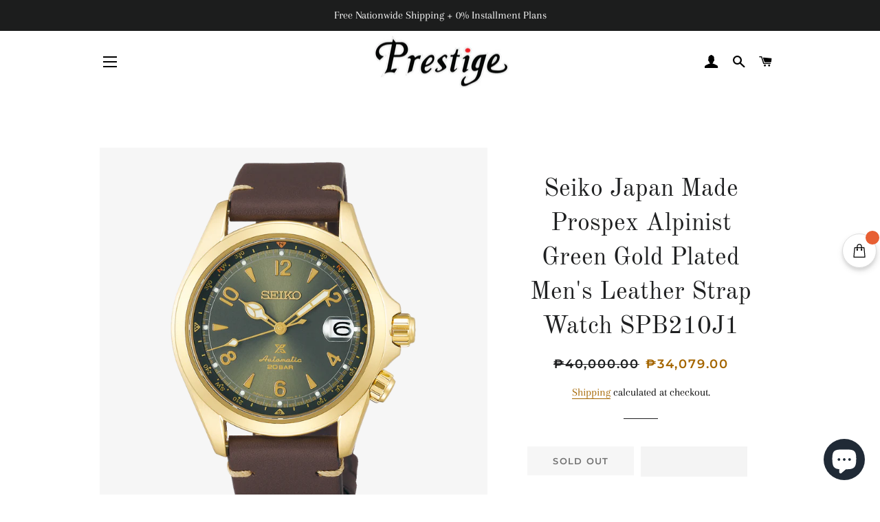

--- FILE ---
content_type: text/html; charset=utf-8
request_url: https://prestigetimepiececenter.com/products/seiko-japan-made-prospex-alpinist-green-gold-plated-mens-leather-strap-watch-spb210j1
body_size: 79024
content:
<!doctype html>
<html class="no-js" lang="en">
<head> <!-- Hotjar Tracking Code for https://prestigetimepiececenter.com/ -->
<script>
    (function(h,o,t,j,a,r){
        h.hj=h.hj||function(){(h.hj.q=h.hj.q||[]).push(arguments)};
        h._hjSettings={hjid:3550636,hjsv:6};
        a=o.getElementsByTagName('head')[0];
        r=o.createElement('script');r.async=1;
        r.src=t+h._hjSettings.hjid+j+h._hjSettings.hjsv;
        a.appendChild(r);
    })(window,document,'https://static.hotjar.com/c/hotjar-','.js?sv=');
</script><!-- Google tag (gtag.js) -->
<script async src="https://www.googletagmanager.com/gtag/js?id=G-8K7X0EWDRW"></script>
<script>
  window.dataLayer = window.dataLayer || [];
  function gtag(){dataLayer.push(arguments);}
  gtag('js', new Date());

  gtag('config', 'G-8K7X0EWDRW');
</script>
<!-- Google tag (gtag.js) -->
<script async src="https://www.googletagmanager.com/gtag/js?id=UA-195375320-1"></script>
<script>
  window.dataLayer = window.dataLayer || [];
  function gtag(){dataLayer.push(arguments);}
  gtag('js', new Date());

  gtag('config', 'UA-195375320-1');
</script>

  <link rel="preload" href="//prestigetimepiececenter.com/cdn/shop/t/62/assets/timber.scss.css?v=122912449846278565471763378009" as="style">
<link rel="preload" href="//prestigetimepiececenter.com/cdn/shop/t/62/assets/theme.scss.css?v=63950407886550294171763378009" as="style">
<link rel="preload" href="//prestigetimepiececenter.com/cdn/shop/t/62/assets/preload.js?v=55778863930655854301688631317" as="script">
<link rel="preload" href="//prestigetimepiececenter.com/cdn/shop/t/62/assets/jquery-2.2.3.min.js?v=58211863146907186831688631317" as="script">
<link rel="preload" href="//prestigetimepiececenter.com/cdn/shop/t/62/assets/modernizr.min.js?v=21391054748206432451688631317" as="script">

<script src="//prestigetimepiececenter.com/cdn/shop/t/62/assets/preload.js?v=55778863930655854301688631317"></script>
<script>var _listeners=[];EventTarget.prototype.addEventListenerBase=EventTarget.prototype.addEventListener,EventTarget.prototype.addEventListener=function(e,t,p){_listeners.push({target:this,type:e,listener:t}),this.addEventListenerBase(e,t,p)},EventTarget.prototype.removeEventListeners=function(e){for(var t=0;t!=_listeners.length;t++){var r=_listeners[t],n=r.target,s=r.type,i=r.listener;n==this&&s==e&&this.removeEventListener(s,i)}};</script><script type="text/worker" id="spdnworker">onmessage=function(e){var t=new Request("https://api.speedien.com/optimize/9f13bd037ffcda351c465e86dcab8e8c",{redirect:"follow"});fetch(t).then(e=>e.text()).then(e=>{postMessage(e)})};</script>
<script type="text/javascript">var spdnx=new Worker("data:text/javascript;base64,"+btoa(document.getElementById("spdnworker").textContent));spdnx.onmessage=function(t){var e=document.createElement("script");e.type="text/javascript",e.textContent=t.data,document.head.appendChild(e)},spdnx.postMessage("init");</script>
<script type="text/javascript" data-spdn="1">
const observer=new MutationObserver(mutations=>{mutations.forEach(({addedNodes})=>{addedNodes.forEach(node=>{
if(node.tagName==='SCRIPT'&&node.innerHTML.includes('asyncLoad')){node.type='text/spdnscript'}
if(node.nodeType===1&&node.tagName==='SCRIPT'&&node.innerHTML.includes('hotjar')){node.type='text/spdnscript'}
if(node.nodeType===1&&node.tagName==='SCRIPT'&&node.innerHTML.includes('xklaviyo')){node.type='text/spdnscript'}
if(node.nodeType===1&&node.tagName==='SCRIPT'&&node.innerHTML.includes('recaptcha')){node.type='text/spdnscript'}
if(node.nodeType===1&&node.tagName==='SCRIPT'&&node.src.includes('klaviyo')){node.type='text/spdnscript'}
if(node.nodeType===1&&node.tagName==='SCRIPT'&&node.innerHTML.includes('gorgias')){node.type='text/spdnscript'}
if(node.nodeType===1&&node.tagName==='SCRIPT'&&node.innerHTML.includes('facebook.net')){node.type='text/spdnscript'}
if(node.nodeType===1&&node.tagName==='SCRIPT'&&node.src.includes('gorgias')){node.type='text/spdnscript'}
if(node.nodeType===1&&node.tagName==='SCRIPT'&&node.src.includes('stripe')){node.type='text/spdnscript'}
if(node.nodeType===1&&node.tagName==='SCRIPT'&&node.src.includes('mem')){node.type='text/spdnscript'}
if(node.nodeType===1&&node.tagName==='SCRIPT'&&node.src.includes('privy')){node.type='text/spdnscript'}
if(node.nodeType===1&&node.tagName==='SCRIPT'&&node.src.includes('incart')){node.type='text/spdnscript'}
if(node.nodeType===1&&node.tagName==='SCRIPT'&&node.src.includes('webui')){node.type='text/spdnscript'}
if(node.nodeType===1&&node.tagName==='SCRIPT'&&node.src.includes('swish')){node.type='text/spdnscript'}
if(node.nodeType===1&&node.tagName==='SCRIPT'&&node.src.includes('judge.me')){node.type='text/spdnscript'}
if(node.nodeType===1&&node.tagName==='SCRIPT'&&node.src.includes('tiktok')){node.type='text/spdnscript'}
if(node.nodeType===1&&node.tagName==='SCRIPT'&&node.src.includes('adservices')){node.type='text/spdnscript'}
if(node.nodeType===1&&node.tagName==='SCRIPT'&&node.src.includes('spicegems')){node.type='text/spdnscript'}
if(node.tagName==='SCRIPT'&&node.innerHTML.includes('shopify_v2')){node.type='text/spdnscript'}
if(node.tagName==='SCRIPT'&&node.innerHTML.includes('tiktok')){node.type='text/spdnscript'}
if(node.nodeType===1&&node.tagName==='SCRIPT'&&node.innerHTML.includes('gtag')){node.type='text/spdnscript'}
if(node.nodeType===1&&node.tagName==='SCRIPT'&&node.innerHTML.includes('tagmanager')){node.type='text/spdnscript'}
if(node.nodeType===1&&node.tagName==='SCRIPT'&&node.innerHTML.includes('gtm')){node.type='text/spdnscript'}
if(node.nodeType===1&&node.tagName==='SCRIPT'&&node.src.includes('googlet')){node.type='text/spdnscript'}
if(node.tagName==='SCRIPT'&&node.className=='analytics'){node.type='text/spdnscript'} if(node.tagName==='IMG'){node.loading='lazy'}
if(node.tagName==='IFRAME'){node.loading='lazy'} })})})
var ua = navigator.userAgent.toLowerCase();if ((ua.indexOf('chrome') > -1 || ua.indexOf('firefox') > -1) && window.location.href.indexOf("no-optimization") === -1) {observer.observe(document.documentElement,{childList:true,subtree:true})}</script>

  <!-- Superchargify v2.0. (https://www.superchargify.com) --><link rel="amphtml" href="https://prestigetimepiececenter.com/a/sc/amp/products/seiko-japan-made-prospex-alpinist-green-gold-plated-mens-leather-strap-watch-spb210j1" data-superchargify>

  <!-- AMP Analytics -->
  <script async custom-element="amp-analytics" src="https://cdn.ampproject.org/v0/amp-analytics-0.1.js"></script>

<script id="TOS_SCRIPT_ID" href="//prestigetimepiececenter.com/cdn/shop/t/62/assets/d22fe6b876752c6fb5e86454688768bcb8612d83e929a1e3f77ce3f660dd6758.json?v=37341519890720712741688631317"></script>

<!-- Added by AVADA SEO Suite -->









<meta name="google-site-verification" content="68r4rC0JGQXEp1Zfp5cnCYvHX1fRQrBOKJHT5jy3HxQ" />
<meta name="msvalidate.01" content="68r4rC0JGQXEp1Zfp5cnCYvHX1fRQrBOKJHT5jy3HxQ" />
<meta name="norton-safeweb-site-verification" content="q0pu7gwzyiq2lxawyout6l5lv5x2kglwp-pnzwthry07p9vp1--lx2-8odorkjo7xm8cihvs1tfw1prs0m5952ibs4p49s6obhijbutt473n1xbj32pdb1bizgwbqmua" />


<meta name="twitter:image" content="http://prestigetimepiececenter.com/cdn/shop/products/SPB210J1.png?v=1629076081">
    
<script>window.FPConfig = {};window.FPConfig.ignoreKeywords=["/cart","/account"]</script>




<script>
const lightJsExclude = [];
</script>





<script>
class LightJsLoader{constructor(e){this.jQs=[],this.listener=this.handleListener.bind(this,e),this.scripts=["default","defer","async"].reduce(((e,t)=>({...e,[t]:[]})),{});const t=this;e.forEach((e=>window.addEventListener(e,t.listener,{passive:!0})))}handleListener(e){const t=this;return e.forEach((e=>window.removeEventListener(e,t.listener))),"complete"===document.readyState?this.handleDOM():document.addEventListener("readystatechange",(e=>{if("complete"===e.target.readyState)return setTimeout(t.handleDOM.bind(t),1)}))}async handleDOM(){this.suspendEvent(),this.suspendJQuery(),this.findScripts(),this.preloadScripts();for(const e of Object.keys(this.scripts))await this.replaceScripts(this.scripts[e]);for(const e of["DOMContentLoaded","readystatechange"])await this.requestRepaint(),document.dispatchEvent(new Event("lightJS-"+e));document.lightJSonreadystatechange&&document.lightJSonreadystatechange();for(const e of["DOMContentLoaded","load"])await this.requestRepaint(),window.dispatchEvent(new Event("lightJS-"+e));await this.requestRepaint(),window.lightJSonload&&window.lightJSonload(),await this.requestRepaint(),this.jQs.forEach((e=>e(window).trigger("lightJS-jquery-load"))),window.dispatchEvent(new Event("lightJS-pageshow")),await this.requestRepaint(),window.lightJSonpageshow&&window.lightJSonpageshow()}async requestRepaint(){return new Promise((e=>requestAnimationFrame(e)))}findScripts(){document.querySelectorAll("script[type=lightJs]").forEach((e=>{e.hasAttribute("src")?e.hasAttribute("async")&&e.async?this.scripts.async.push(e):e.hasAttribute("defer")&&e.defer?this.scripts.defer.push(e):this.scripts.default.push(e):this.scripts.default.push(e)}))}preloadScripts(){const e=this,t=Object.keys(this.scripts).reduce(((t,n)=>[...t,...e.scripts[n]]),[]),n=document.createDocumentFragment();t.forEach((e=>{const t=e.getAttribute("src");if(!t)return;const s=document.createElement("link");s.href=t,s.rel="preload",s.as="script",n.appendChild(s)})),document.head.appendChild(n)}async replaceScripts(e){let t;for(;t=e.shift();)await this.requestRepaint(),new Promise((e=>{const n=document.createElement("script");[...t.attributes].forEach((e=>{"type"!==e.nodeName&&n.setAttribute(e.nodeName,e.nodeValue)})),t.hasAttribute("src")?(n.addEventListener("load",e),n.addEventListener("error",e)):(n.text=t.text,e()),t.parentNode.replaceChild(n,t)}))}suspendEvent(){const e={};[{obj:document,name:"DOMContentLoaded"},{obj:window,name:"DOMContentLoaded"},{obj:window,name:"load"},{obj:window,name:"pageshow"},{obj:document,name:"readystatechange"}].map((t=>function(t,n){function s(n){return e[t].list.indexOf(n)>=0?"lightJS-"+n:n}e[t]||(e[t]={list:[n],add:t.addEventListener,remove:t.removeEventListener},t.addEventListener=(...n)=>{n[0]=s(n[0]),e[t].add.apply(t,n)},t.removeEventListener=(...n)=>{n[0]=s(n[0]),e[t].remove.apply(t,n)})}(t.obj,t.name))),[{obj:document,name:"onreadystatechange"},{obj:window,name:"onpageshow"}].map((e=>function(e,t){let n=e[t];Object.defineProperty(e,t,{get:()=>n||function(){},set:s=>{e["lightJS"+t]=n=s}})}(e.obj,e.name)))}suspendJQuery(){const e=this;let t=window.jQuery;Object.defineProperty(window,"jQuery",{get:()=>t,set(n){if(!n||!n.fn||!e.jQs.includes(n))return void(t=n);n.fn.ready=n.fn.init.prototype.ready=e=>{e.bind(document)(n)};const s=n.fn.on;n.fn.on=n.fn.init.prototype.on=function(...e){if(window!==this[0])return s.apply(this,e),this;const t=e=>e.split(" ").map((e=>"load"===e||0===e.indexOf("load.")?"lightJS-jquery-load":e)).join(" ");return"string"==typeof e[0]||e[0]instanceof String?(e[0]=t(e[0]),s.apply(this,e),this):("object"==typeof e[0]&&Object.keys(e[0]).forEach((n=>{delete Object.assign(e[0],{[t(n)]:e[0][n]})[n]})),s.apply(this,e),this)},e.jQs.push(n),t=n}})}}new LightJsLoader(["keydown","mousemove","touchend","touchmove","touchstart","wheel"]);
</script>



<!-- Added by AVADA SEO Suite: Product Structured Data -->
<script type="application/ld+json">{
"@context": "https://schema.org/",
"@type": "Product",
"@id": "https://prestigetimepiececenter.com/products/seiko-japan-made-prospex-alpinist-green-gold-plated-mens-leather-strap-watch-spb210j1",
"name": "Seiko Japan Made Prospex Alpinist Green Gold Plated Men&#39;s Leather Strap Watch SPB210J1",
"description": "Seiko Japan Made Prospex Alpinist Green Gold Plated Men&#39;s Leather Strap Watch SPB210J1 Made in JAPAN International Version  Movement  Caliber Number: 6R35  Movement Type: Automatic with manual winding capacity  Accuracy: +25 to -15 seconds per day  Exterior  Case Material: Gold Plated Stainless steel  Crystal: Sapphire with magnifier  Crystal Coating: Anti-reflective coating on inner surface  LumiBrite: Lumibrite on hands and indexs  Band Material: Calfskin  Clasp: Three-fold clasp with push button release  Other Details  Water Resistance: 200 bar  Case Size  Thickness: 13.2㎜ Diameter: 39.5㎜ Length: 46.4㎜  Other Specifications  Rotating compass inner ring  Screw case back  Screw-down crown  See-through case back  Other Features  24 jewels  Date display  Stop second hand function  {ABOUT TIMEPIECES SOLD}  - All TIMEPIECES sold by Prestige are 100% Authentic, Brand New, with Box, Papers, Manual Booklet and Warranty Card.  {SHIPPING}  -FREE PH Nationwide Shippingvia LBC Express or Grab Express (Grab is for locations within Metro Manila only accepted by Grab and has up to PHP10,000 insurance only.)-Cash On Pickup Option at Prestige Stores (no maximum amount) or LBC Express Outlets (maximum of PHP30,000 per pending order basis) Nationwide are available. Kindly check https://www.lbcexpress.com/ for branches that are OPEN near your location.- All of the purchased items will be insured up to the maximum insurable amount only against loss, theft and damage during its transit to ensure that your investment is safe and protected.Please contact us via email if needed.{REFUND/WARRANTY POLICY}- Buyer must contact us within 3 days upon receipt of the package.- Full refund will be given for Incorrect item sent ONLY.-For items under warranty: One year service warranty for watch mechanism (movements), screws, and push buttons only. Battery(if any), case, and strap or any signs of physical abuse are NOT INCLUDED in the warranty.- Returns/Under warranty items must be in its original box, unused condition, with all paperwork, and parts and accessories; These must be packed properly in similar manner when it was received to avoid any damages while in transit.- Buyer shoulders costs/responsibility for the return and all shipping and other charges that may be incurred.- We reserve the right to refuse any returns for any reasons available that protects the seller&#39;s rights.{Payment Method}We accept payments via Direct Deposit, Bank Transfer, Card Payments (0% Installment Plans), and COP.",
"brand": {
  "@type": "Brand",
  "name": "Seiko"
},
"offers": {
  "@type": "Offer",
  "price": "34079.0",
  "priceCurrency": "PHP",
  "itemCondition": "https://schema.org/NewCondition",
  "availability": "https://schema.org/OutOfStock",
  "url": "https://prestigetimepiececenter.com/products/seiko-japan-made-prospex-alpinist-green-gold-plated-mens-leather-strap-watch-spb210j1"
},
"image": [
  "https://prestigetimepiececenter.com/cdn/shop/products/SPB210J1.png?v=1629076081",
  "https://prestigetimepiececenter.com/cdn/shop/products/product67723-5636_cropped.jpg.thumb_FFFCFA_713x1000_24d7dd56-0dd7-469e-9f35-0dcfb06813bb.jpg?v=1629076081",
  "https://prestigetimepiececenter.com/cdn/shop/products/seiko-watches-spb210j1-prospex-alpinist-gold-brown-leather-automatic-mens-watch-p35373-49586_image.jpg?v=1629076082",
  "https://prestigetimepiececenter.com/cdn/shop/products/seiko-spb210j1-men-watch-04.jpg?v=1629076083",
  "https://prestigetimepiececenter.com/cdn/shop/products/seiko-spb210j1-men-watch-03.jpg?v=1629076083",
  "https://prestigetimepiececenter.com/cdn/shop/products/seiko-watches-spb210j1-prospex-alpinist-gold-brown-leather-automatic-mens-watch-p35373-49589_image.jpg?v=1629076084",
  "https://prestigetimepiececenter.com/cdn/shop/products/seiko-spb210j1-men-watch-08.jpg?v=1629076084",
  "https://prestigetimepiececenter.com/cdn/shop/products/03828986718_2_2.jpg?v=1629076085"
],
"releaseDate": "2022-01-11 14:03:47 +0800",
"sku": "143976765247",
"mpn": "4954628239167"
    
    
    
    
    

}</script>
<!-- /Added by AVADA SEO Suite --><!-- Added by AVADA SEO Suite: Breadcrumb Structured Data  -->
<script type="application/ld+json">{
  "@context": "https://schema.org",
  "@type": "BreadcrumbList",
  "itemListElement": [{
    "@type": "ListItem",
    "position": 1,
    "name": "Home",
    "item": "https://prestigetimepiececenter.com"
  }, {
    "@type": "ListItem",
    "position": 2,
    "name": "Seiko Japan Made Prospex Alpinist Green Gold Plated Men&#39;s Leather Strap Watch SPB210J1",
    "item": "https://prestigetimepiececenter.com/products/seiko-japan-made-prospex-alpinist-green-gold-plated-mens-leather-strap-watch-spb210j1"
  }]
}
</script>
<!-- Added by AVADA SEO Suite -->




<!-- /Added by AVADA SEO Suite -->

<meta name="norton-safeweb-site-verification" content="q0pu7gwzyiq2lxawyout6l5lv5x2kglwp-pnzwthry07p9vp1--lx2-8odorkjo7xm8cihvs1tfw1prs0m5952ibs4p49s6obhijbutt473n1xbj32pdb1bizgwbqmua" />

<!-- Clarity tracking code for https://prestigetimepiececenter.com/ -->
<script>
    (function(c,l,a,r,i,t,y){
        c[a]=c[a]||function(){(c[a].q=c[a].q||[]).push(arguments)};
        t=l.createElement(r);t.async=1;t.src="https://www.clarity.ms/tag/"+i+"?ref=bwt";
        y=l.getElementsByTagName(r)[0];y.parentNode.insertBefore(t,y);
    })(window, document, "clarity", "script", "6slp40y798");
</script>  

  <!-- Basic page needs ================================================== -->
  <meta charset="utf-8">
  <meta http-equiv="X-UA-Compatible" content="IE=edge,chrome=1">
  <meta name="theme-color" content="#1f2021">
  <meta name="viewport" content="width=device-width,initial-scale=1,shrink-to-fit=no">
  <link rel="canonical" href="https://prestigetimepiececenter.com/products/seiko-japan-made-prospex-alpinist-green-gold-plated-mens-leather-strap-watch-spb210j1">

  
  <title>Seiko Japan Made Prospex Alpinist Green Gold Plated Men's Leather Strap Watch SPB210J1 &ndash; Prestige</title>
  <meta name="description" content="⚡️Buy Seiko Japan Made Prospex Alpinist Green Gold Plated Men&#39;s Leather Strap Watch SPB210J1 at the lowest price in Philippines. Check reviews and buy Seiko Japan Made Prospex Alpinist Green Gold Plated Men&#39;s Leather Strap Watch SPB210J1 today.">
  <!-- /snippets/social-meta-tags.liquid -->




<meta property="og:site_name" content="Prestige">
<meta property="og:url" content="https://prestigetimepiececenter.com/products/seiko-japan-made-prospex-alpinist-green-gold-plated-mens-leather-strap-watch-spb210j1">
<meta property="og:title" content="Seiko Japan Made Prospex Alpinist Green Gold Plated Men's Leather Strap Watch SPB210J1">
<meta property="og:type" content="product">
<meta property="og:description" content="⚡️Buy Seiko Japan Made Prospex Alpinist Green Gold Plated Men&#39;s Leather Strap Watch SPB210J1 at the lowest price in Philippines. Check reviews and buy Seiko Japan Made Prospex Alpinist Green Gold Plated Men&#39;s Leather Strap Watch SPB210J1 today.">

  <meta property="og:price:amount" content="34,079.00">
  <meta property="og:price:currency" content="PHP">

<meta property="og:image" content="http://prestigetimepiececenter.com/cdn/shop/products/SPB210J1_1200x1200.png?v=1629076081"><meta property="og:image" content="http://prestigetimepiececenter.com/cdn/shop/products/product67723-5636_cropped.jpg.thumb_FFFCFA_713x1000_24d7dd56-0dd7-469e-9f35-0dcfb06813bb_1200x1200.jpg?v=1629076081"><meta property="og:image" content="http://prestigetimepiececenter.com/cdn/shop/products/seiko-watches-spb210j1-prospex-alpinist-gold-brown-leather-automatic-mens-watch-p35373-49586_image_1200x1200.jpg?v=1629076082">
<meta property="og:image:secure_url" content="https://prestigetimepiececenter.com/cdn/shop/products/SPB210J1_1200x1200.png?v=1629076081"><meta property="og:image:secure_url" content="https://prestigetimepiececenter.com/cdn/shop/products/product67723-5636_cropped.jpg.thumb_FFFCFA_713x1000_24d7dd56-0dd7-469e-9f35-0dcfb06813bb_1200x1200.jpg?v=1629076081"><meta property="og:image:secure_url" content="https://prestigetimepiececenter.com/cdn/shop/products/seiko-watches-spb210j1-prospex-alpinist-gold-brown-leather-automatic-mens-watch-p35373-49586_image_1200x1200.jpg?v=1629076082">


<meta name="twitter:card" content="summary_large_image">
<meta name="twitter:title" content="Seiko Japan Made Prospex Alpinist Green Gold Plated Men's Leather Strap Watch SPB210J1">
<meta name="twitter:description" content="⚡️Buy Seiko Japan Made Prospex Alpinist Green Gold Plated Men&#39;s Leather Strap Watch SPB210J1 at the lowest price in Philippines. Check reviews and buy Seiko Japan Made Prospex Alpinist Green Gold Plated Men&#39;s Leather Strap Watch SPB210J1 today.">


  <!-- CSS ================================================== -->
  <link href="//prestigetimepiececenter.com/cdn/shop/t/62/assets/timber.scss.css?v=122912449846278565471763378009" rel="stylesheet" type="text/css" media="all" />
  <link href="//prestigetimepiececenter.com/cdn/shop/t/62/assets/theme.scss.css?v=63950407886550294171763378009" rel="stylesheet" type="text/css" media="all" />

  <!-- Sections ================================================== -->
  <script>
    window.theme = window.theme || {};
    theme.strings = {
      zoomClose: "Close (Esc)",
      zoomPrev: "Previous (Left arrow key)",
      zoomNext: "Next (Right arrow key)",
      moneyFormat: "\u003clomoney\u003e₱{{amount}}\u003c\/lomoney\u003e",
      addressError: "Error looking up that address",
      addressNoResults: "No results for that address",
      addressQueryLimit: "You have exceeded the Google API usage limit. Consider upgrading to a \u003ca href=\"https:\/\/developers.google.com\/maps\/premium\/usage-limits\"\u003ePremium Plan\u003c\/a\u003e.",
      authError: "There was a problem authenticating your Google Maps account.",
      cartEmpty: "Your cart is currently empty.",
      cartCookie: "Enable cookies to use the shopping cart",
      cartSavings: "You're saving [savings]",
      productSlideLabel: "Slide [slide_number] of [slide_max]."
    };
    theme.settings = {
      cartType: "page",
      gridType: null
    };
  </script>

  <script src="//prestigetimepiececenter.com/cdn/shop/t/62/assets/jquery-2.2.3.min.js?v=58211863146907186831688631317" type="text/javascript"></script>
  <script src="//prestigetimepiececenter.com/cdn/shop/t/62/assets/lazysizes.min.js?v=155223123402716617051688631317" async="async"></script>
  <script src="//prestigetimepiececenter.com/cdn/shop/t/62/assets/theme.js?v=165454062280830731491688631317" defer="defer"></script>
  












<script>window.performance && window.performance.mark && window.performance.mark('shopify.content_for_header.start');</script><meta name="google-site-verification" content="lNJC3CA4c6bRyqZhshyHhWCmkGNeAOBDyH1cHbDAr_A">
<meta name="facebook-domain-verification" content="e664169y2wvyacb3h2aowihf9ow1f5">
<meta id="shopify-digital-wallet" name="shopify-digital-wallet" content="/56321310884/digital_wallets/dialog">
<link rel="alternate" hreflang="x-default" href="https://prestigetimepiececenter.com/products/seiko-japan-made-prospex-alpinist-green-gold-plated-mens-leather-strap-watch-spb210j1">
<link rel="alternate" hreflang="en" href="https://prestigetimepiececenter.com/products/seiko-japan-made-prospex-alpinist-green-gold-plated-mens-leather-strap-watch-spb210j1">
<link rel="alternate" hreflang="fil" href="https://prestigetimepiececenter.com/fil/products/seiko-japan-made-prospex-alpinist-green-gold-plated-mens-leather-strap-watch-spb210j1">
<link rel="alternate" hreflang="zh-Hans" href="https://prestigetimepiececenter.com/zh/products/seiko-japan-made-prospex-alpinist-green-gold-plated-mens-leather-strap-watch-spb210j1">
<link rel="alternate" hreflang="ja" href="https://prestigetimepiececenter.com/ja/products/seiko-japan-made-prospex-alpinist-green-gold-plated-mens-leather-strap-watch-spb210j1">
<link rel="alternate" hreflang="ko" href="https://prestigetimepiececenter.com/ko/products/seiko-japan-made-prospex-alpinist-green-gold-plated-mens-leather-strap-watch-spb210j1">
<link rel="alternate" hreflang="it" href="https://prestigetimepiececenter.com/it/products/seiko-japan-made-prospex-alpinist-green-gold-plated-mens-leather-strap-watch-spb210j1">
<link rel="alternate" hreflang="zh-Hans-PH" href="https://prestigetimepiececenter.com/zh/products/seiko-japan-made-prospex-alpinist-green-gold-plated-mens-leather-strap-watch-spb210j1">
<link rel="alternate" type="application/json+oembed" href="https://prestigetimepiececenter.com/products/seiko-japan-made-prospex-alpinist-green-gold-plated-mens-leather-strap-watch-spb210j1.oembed">
<script async="async" data-src="/checkouts/internal/preloads.js?locale=en-PH"></script>
<script id="shopify-features" type="application/json">{"accessToken":"5cbb4980b0c8f36a0d915fb64df05ae6","betas":["rich-media-storefront-analytics"],"domain":"prestigetimepiececenter.com","predictiveSearch":true,"shopId":56321310884,"locale":"en"}</script>
<script>var Shopify = Shopify || {};
Shopify.shop = "prestige-timepiece-center-inc.myshopify.com";
Shopify.locale = "en";
Shopify.currency = {"active":"PHP","rate":"1.0"};
Shopify.country = "PH";
Shopify.theme = {"name":"Copy of Copy of Brooklyn -- Optimized","id":137024733440,"schema_name":"Brooklyn","schema_version":"17.4.1","theme_store_id":730,"role":"main"};
Shopify.theme.handle = "null";
Shopify.theme.style = {"id":null,"handle":null};
Shopify.cdnHost = "prestigetimepiececenter.com/cdn";
Shopify.routes = Shopify.routes || {};
Shopify.routes.root = "/";</script>
<script type="module">!function(o){(o.Shopify=o.Shopify||{}).modules=!0}(window);</script>
<script>!function(o){function n(){var o=[];function n(){o.push(Array.prototype.slice.apply(arguments))}return n.q=o,n}var t=o.Shopify=o.Shopify||{};t.loadFeatures=n(),t.autoloadFeatures=n()}(window);</script>
<script id="shop-js-analytics" type="application/json">{"pageType":"product"}</script>
<script defer="defer" async type="module" data-src="//prestigetimepiececenter.com/cdn/shopifycloud/shop-js/modules/v2/client.init-shop-cart-sync_BT-GjEfc.en.esm.js"></script>
<script defer="defer" async type="module" data-src="//prestigetimepiececenter.com/cdn/shopifycloud/shop-js/modules/v2/chunk.common_D58fp_Oc.esm.js"></script>
<script defer="defer" async type="module" data-src="//prestigetimepiececenter.com/cdn/shopifycloud/shop-js/modules/v2/chunk.modal_xMitdFEc.esm.js"></script>
<script type="module">
  await import("//prestigetimepiececenter.com/cdn/shopifycloud/shop-js/modules/v2/client.init-shop-cart-sync_BT-GjEfc.en.esm.js");
await import("//prestigetimepiececenter.com/cdn/shopifycloud/shop-js/modules/v2/chunk.common_D58fp_Oc.esm.js");
await import("//prestigetimepiececenter.com/cdn/shopifycloud/shop-js/modules/v2/chunk.modal_xMitdFEc.esm.js");

  window.Shopify.SignInWithShop?.initShopCartSync?.({"fedCMEnabled":true,"windoidEnabled":true});

</script>
<script>(function() {
  var isLoaded = false;
  function asyncLoad() {
    if (isLoaded) return;
    isLoaded = true;
    var urls = ["https:\/\/cloudsearch-1f874.kxcdn.com\/shopify.js?srp=\/a\/search\u0026shop=prestige-timepiece-center-inc.myshopify.com","https:\/\/cdn.kilatechapps.com\/media\/ipcountryredirect\/56321310884.min.js?shop=prestige-timepiece-center-inc.myshopify.com","https:\/\/cdn.sesami.co\/shopify.js?shop=prestige-timepiece-center-inc.myshopify.com","https:\/\/disable-click.crucialcommerceapps.com\/appJS?shop=prestige-timepiece-center-inc.myshopify.com","https:\/\/gtranslate.io\/shopify\/gtranslate.js?shop=prestige-timepiece-center-inc.myshopify.com","https:\/\/ecommplugins-scripts.trustpilot.com\/v2.1\/js\/header.min.js?settings=eyJrZXkiOiJYUDQ2WkJHZEdrNlNueHBHIiwicyI6InNrdSJ9\u0026v=2.5\u0026shop=prestige-timepiece-center-inc.myshopify.com","https:\/\/ecommplugins-trustboxsettings.trustpilot.com\/prestige-timepiece-center-inc.myshopify.com.js?settings=1763371999067\u0026shop=prestige-timepiece-center-inc.myshopify.com","https:\/\/cdn1.avada.io\/flying-pages\/module.js?shop=prestige-timepiece-center-inc.myshopify.com","https:\/\/script.app.flomllr.com\/controller.js?stamp=1621996178393\u0026shop=prestige-timepiece-center-inc.myshopify.com","https:\/\/cdn.judge.me\/checkout_comment.js?shop=prestige-timepiece-center-inc.myshopify.com","https:\/\/seo.apps.avada.io\/avada-seo-installed.js?shop=prestige-timepiece-center-inc.myshopify.com","https:\/\/services.nofraud.com\/js\/device.js?shop=prestige-timepiece-center-inc.myshopify.com","https:\/\/widgets.automizely.com\/pages\/v1\/pages.js?store_connection_id=e8a4e7a2f81a47ecae47ac851feca2e3\u0026mapped_org_id=12b1f7e994964b123b0953bb9baf9103_v1\u0026shop=prestige-timepiece-center-inc.myshopify.com","https:\/\/sdks.automizely.com\/conversions\/v1\/conversions.js?app_connection_id=52a90b76c41b4848b0bb653bcca9c852\u0026mapped_org_id=12b1f7e994964b123b0953bb9baf9103_v1\u0026shop=prestige-timepiece-center-inc.myshopify.com","https:\/\/currency.libautech-shopify-apps.com\/public\/static\/staticScript.js?shop=prestige-timepiece-center-inc.myshopify.com","https:\/\/pso.tryjumbo.com\/shops\/4209\/script_home.js?shop=prestige-timepiece-center-inc.myshopify.com","https:\/\/my.zoex.app\/data-keeper.js?shop=prestige-timepiece-center-inc.myshopify.com","https:\/\/trustbadge.shopclimb.com\/files\/js\/dist\/trustbadge.min.js?shop=prestige-timepiece-center-inc.myshopify.com","https:\/\/sdks.automizely.com\/recommendations\/v1\/pz-recommendations.umd.js?connection_id=c87968f9a7868acc39e3d02ded5b719e_v1\u0026org_id=12b1f7e994964b123b0953bb9baf9103_v1\u0026app_key=prestige-timepiece-center-inc\u0026app_name=personalization\u0026shop=prestige-timepiece-center-inc.myshopify.com","https:\/\/nudgify.ams3.cdn.digitaloceanspaces.com\/shopify.js?uuid=214fab93-498c-484b-822b-286bdb93effe\u0026shop=prestige-timepiece-center-inc.myshopify.com","https:\/\/storage.googleapis.com\/merchant_reviews_scripts\/prestige-timepiece-center-inc.myshopify.com\/google_business_badge.js?shop=prestige-timepiece-center-inc.myshopify.com","https:\/\/storage.googleapis.com\/merchant_reviews_scripts\/prestige-timepiece-center-inc.myshopify.com\/business_badge_script.js?shop=prestige-timepiece-center-inc.myshopify.com","https:\/\/static.ablestar.app\/link-manager\/404-tracker\/56321310884\/b09b7d72-8bcd-4ddd-ac5c-aebd3f312102.js?shop=prestige-timepiece-center-inc.myshopify.com","https:\/\/ecommplugins-scripts.trustpilot.com\/v2.1\/js\/success.min.js?settings=eyJrZXkiOiJYUDQ2WkJHZEdrNlNueHBHIiwicyI6InNrdSIsInQiOlsib3JkZXJzL3BhaWQiLCJ0cnVzdHBpbG90T3JkZXJDb25maXJtZWQiXSwidiI6IiIsImEiOiJTaG9waWZ5LTIwMjAtMTAifQ==\u0026shop=prestige-timepiece-center-inc.myshopify.com","https:\/\/ecommplugins-scripts.trustpilot.com\/v2.1\/js\/success.min.js?settings=eyJrZXkiOiJYUDQ2WkJHZEdrNlNueHBHIiwicyI6InNrdSIsInQiOlsib3JkZXJzL3BhaWQiLCJ0cnVzdHBpbG90T3JkZXJDb25maXJtZWQiXSwidiI6IiIsImEiOiJTaG9waWZ5LTIwMjAtMTAifQ==\u0026shop=prestige-timepiece-center-inc.myshopify.com"];
    for (var i = 0; i < urls.length; i++) {
      var s = document.createElement('script');
      s.type = 'text/javascript';
      s.async = true;
      s.src = urls[i];
      var x = document.getElementsByTagName('script')[0];
      x.parentNode.insertBefore(s, x);
    }
  };
  document.addEventListener('StartAsyncLoading',function(event){asyncLoad();});if(window.attachEvent) {
    window.attachEvent('onload', function(){});
  } else {
    window.addEventListener('load', function(){}, false);
  }
})();</script>
<script id="__st">var __st={"a":56321310884,"offset":28800,"reqid":"e64991b9-09b0-476a-a0ab-fb30bd6c4e95-1769281199","pageurl":"prestigetimepiececenter.com\/products\/seiko-japan-made-prospex-alpinist-green-gold-plated-mens-leather-strap-watch-spb210j1","u":"62c43bac7ed4","p":"product","rtyp":"product","rid":6673068490916};</script>
<script>window.ShopifyPaypalV4VisibilityTracking = true;</script>
<script id="captcha-bootstrap">!function(){'use strict';const t='contact',e='account',n='new_comment',o=[[t,t],['blogs',n],['comments',n],[t,'customer']],c=[[e,'customer_login'],[e,'guest_login'],[e,'recover_customer_password'],[e,'create_customer']],r=t=>t.map((([t,e])=>`form[action*='/${t}']:not([data-nocaptcha='true']) input[name='form_type'][value='${e}']`)).join(','),a=t=>()=>t?[...document.querySelectorAll(t)].map((t=>t.form)):[];function s(){const t=[...o],e=r(t);return a(e)}const i='password',u='form_key',d=['recaptcha-v3-token','g-recaptcha-response','h-captcha-response',i],f=()=>{try{return window.sessionStorage}catch{return}},m='__shopify_v',_=t=>t.elements[u];function p(t,e,n=!1){try{const o=window.sessionStorage,c=JSON.parse(o.getItem(e)),{data:r}=function(t){const{data:e,action:n}=t;return t[m]||n?{data:e,action:n}:{data:t,action:n}}(c);for(const[e,n]of Object.entries(r))t.elements[e]&&(t.elements[e].value=n);n&&o.removeItem(e)}catch(o){console.error('form repopulation failed',{error:o})}}const l='form_type',E='cptcha';function T(t){t.dataset[E]=!0}const w=window,h=w.document,L='Shopify',v='ce_forms',y='captcha';let A=!1;((t,e)=>{const n=(g='f06e6c50-85a8-45c8-87d0-21a2b65856fe',I='https://cdn.shopify.com/shopifycloud/storefront-forms-hcaptcha/ce_storefront_forms_captcha_hcaptcha.v1.5.2.iife.js',D={infoText:'Protected by hCaptcha',privacyText:'Privacy',termsText:'Terms'},(t,e,n)=>{const o=w[L][v],c=o.bindForm;if(c)return c(t,g,e,D).then(n);var r;o.q.push([[t,g,e,D],n]),r=I,A||(h.body.append(Object.assign(h.createElement('script'),{id:'captcha-provider',async:!0,src:r})),A=!0)});var g,I,D;w[L]=w[L]||{},w[L][v]=w[L][v]||{},w[L][v].q=[],w[L][y]=w[L][y]||{},w[L][y].protect=function(t,e){n(t,void 0,e),T(t)},Object.freeze(w[L][y]),function(t,e,n,w,h,L){const[v,y,A,g]=function(t,e,n){const i=e?o:[],u=t?c:[],d=[...i,...u],f=r(d),m=r(i),_=r(d.filter((([t,e])=>n.includes(e))));return[a(f),a(m),a(_),s()]}(w,h,L),I=t=>{const e=t.target;return e instanceof HTMLFormElement?e:e&&e.form},D=t=>v().includes(t);t.addEventListener('submit',(t=>{const e=I(t);if(!e)return;const n=D(e)&&!e.dataset.hcaptchaBound&&!e.dataset.recaptchaBound,o=_(e),c=g().includes(e)&&(!o||!o.value);(n||c)&&t.preventDefault(),c&&!n&&(function(t){try{if(!f())return;!function(t){const e=f();if(!e)return;const n=_(t);if(!n)return;const o=n.value;o&&e.removeItem(o)}(t);const e=Array.from(Array(32),(()=>Math.random().toString(36)[2])).join('');!function(t,e){_(t)||t.append(Object.assign(document.createElement('input'),{type:'hidden',name:u})),t.elements[u].value=e}(t,e),function(t,e){const n=f();if(!n)return;const o=[...t.querySelectorAll(`input[type='${i}']`)].map((({name:t})=>t)),c=[...d,...o],r={};for(const[a,s]of new FormData(t).entries())c.includes(a)||(r[a]=s);n.setItem(e,JSON.stringify({[m]:1,action:t.action,data:r}))}(t,e)}catch(e){console.error('failed to persist form',e)}}(e),e.submit())}));const S=(t,e)=>{t&&!t.dataset[E]&&(n(t,e.some((e=>e===t))),T(t))};for(const o of['focusin','change'])t.addEventListener(o,(t=>{const e=I(t);D(e)&&S(e,y())}));const B=e.get('form_key'),M=e.get(l),P=B&&M;t.addEventListener('DOMContentLoaded',(()=>{const t=y();if(P)for(const e of t)e.elements[l].value===M&&p(e,B);[...new Set([...A(),...v().filter((t=>'true'===t.dataset.shopifyCaptcha))])].forEach((e=>S(e,t)))}))}(h,new URLSearchParams(w.location.search),n,t,e,['guest_login'])})(!0,!1)}();</script>
<script integrity="sha256-4kQ18oKyAcykRKYeNunJcIwy7WH5gtpwJnB7kiuLZ1E=" data-source-attribution="shopify.loadfeatures" defer="defer" data-src="//prestigetimepiececenter.com/cdn/shopifycloud/storefront/assets/storefront/load_feature-a0a9edcb.js" crossorigin="anonymous"></script>
<script data-source-attribution="shopify.dynamic_checkout.dynamic.init">var Shopify=Shopify||{};Shopify.PaymentButton=Shopify.PaymentButton||{isStorefrontPortableWallets:!0,init:function(){window.Shopify.PaymentButton.init=function(){};var t=document.createElement("script");t.data-src="https://prestigetimepiececenter.com/cdn/shopifycloud/portable-wallets/latest/portable-wallets.en.js",t.type="module",document.head.appendChild(t)}};
</script>
<script data-source-attribution="shopify.dynamic_checkout.buyer_consent">
  function portableWalletsHideBuyerConsent(e){var t=document.getElementById("shopify-buyer-consent"),n=document.getElementById("shopify-subscription-policy-button");t&&n&&(t.classList.add("hidden"),t.setAttribute("aria-hidden","true"),n.removeEventListener("click",e))}function portableWalletsShowBuyerConsent(e){var t=document.getElementById("shopify-buyer-consent"),n=document.getElementById("shopify-subscription-policy-button");t&&n&&(t.classList.remove("hidden"),t.removeAttribute("aria-hidden"),n.addEventListener("click",e))}window.Shopify?.PaymentButton&&(window.Shopify.PaymentButton.hideBuyerConsent=portableWalletsHideBuyerConsent,window.Shopify.PaymentButton.showBuyerConsent=portableWalletsShowBuyerConsent);
</script>
<script>
  function portableWalletsCleanup(e){e&&e.src&&console.error("Failed to load portable wallets script "+e.src);var t=document.querySelectorAll("shopify-accelerated-checkout .shopify-payment-button__skeleton, shopify-accelerated-checkout-cart .wallet-cart-button__skeleton"),e=document.getElementById("shopify-buyer-consent");for(let e=0;e<t.length;e++)t[e].remove();e&&e.remove()}function portableWalletsNotLoadedAsModule(e){e instanceof ErrorEvent&&"string"==typeof e.message&&e.message.includes("import.meta")&&"string"==typeof e.filename&&e.filename.includes("portable-wallets")&&(window.removeEventListener("error",portableWalletsNotLoadedAsModule),window.Shopify.PaymentButton.failedToLoad=e,"loading"===document.readyState?document.addEventListener("DOMContentLoaded",window.Shopify.PaymentButton.init):window.Shopify.PaymentButton.init())}window.addEventListener("error",portableWalletsNotLoadedAsModule);
</script>

<script type="module" data-src="https://prestigetimepiececenter.com/cdn/shopifycloud/portable-wallets/latest/portable-wallets.en.js" onError="portableWalletsCleanup(this)" crossorigin="anonymous"></script>
<script nomodule>
  document.addEventListener("DOMContentLoaded", portableWalletsCleanup);
</script>

<link id="shopify-accelerated-checkout-styles" rel="stylesheet" media="screen" href="https://prestigetimepiececenter.com/cdn/shopifycloud/portable-wallets/latest/accelerated-checkout-backwards-compat.css" crossorigin="anonymous">
<style id="shopify-accelerated-checkout-cart">
        #shopify-buyer-consent {
  margin-top: 1em;
  display: inline-block;
  width: 100%;
}

#shopify-buyer-consent.hidden {
  display: none;
}

#shopify-subscription-policy-button {
  background: none;
  border: none;
  padding: 0;
  text-decoration: underline;
  font-size: inherit;
  cursor: pointer;
}

#shopify-subscription-policy-button::before {
  box-shadow: none;
}

      </style>

<script>window.performance && window.performance.mark && window.performance.mark('shopify.content_for_header.end');</script>

<script src="//prestigetimepiececenter.com/cdn/shop/t/62/assets/prestige.js?v=117646569836267234871688631317" defer="defer"></script>

<!-- Avada Email Marketing Script -->


<script>window.AVADA_EM_POPUP_CACHE = 1666083830968;window.AVADA_EM_PUSH_CACHE = 1666083830968</script>








        <script>
            const date = new Date();
            window.AVADA_EM = window.AVADA_EM || {};
            window.AVADA_EM.template = "product";
            window.AVADA_EM.shopId = 'NkvDFph7QY7nByeJA4rL';
            window.AVADA_EM.disablePopupScript = false;
            window.AVADA_EM.disableTrackingScript = false;
            window.AVADA_EM.disablePushScript = false;
            const params = new URL(document.location).searchParams;
            if (params.get('_avde') && params.get('redirectUrl')) {
              window.location.replace(params.get('redirectUrl'));
            }
            window.AVADA_EM.isTrackingEnabled = true;
            window.AVADA_EM.cart = {"note":null,"attributes":{},"original_total_price":0,"total_price":0,"total_discount":0,"total_weight":0.0,"item_count":0,"items":[],"requires_shipping":false,"currency":"PHP","items_subtotal_price":0,"cart_level_discount_applications":[],"checkout_charge_amount":0};
        </script>
<!-- /Avada Email Marketing Script -->





  <script src="//prestigetimepiececenter.com/cdn/shop/t/62/assets/modernizr.min.js?v=21391054748206432451688631317" type="text/javascript"></script>

  
  


<!-- Start of Judge.me Core -->
<link rel="dns-prefetch" href="https://cdn.judge.me/">
<script data-cfasync='false' class='jdgm-settings-script'>window.jdgmSettings={"pagination":5,"disable_web_reviews":true,"badge_no_review_text":"No reviews","badge_n_reviews_text":"{{ n }} review/reviews","badge_star_color":"#ffc617","hide_badge_preview_if_no_reviews":true,"badge_hide_text":false,"enforce_center_preview_badge":false,"widget_title":"Customer Reviews","widget_open_form_text":"Write a review","widget_close_form_text":"Cancel review","widget_refresh_page_text":"Refresh page","widget_summary_text":"Based on {{ number_of_reviews }} review/reviews","widget_no_review_text":"Be the first to write a review","widget_name_field_text":"Display name","widget_verified_name_field_text":"Verified Name (public)","widget_name_placeholder_text":"Display name","widget_required_field_error_text":"This field is required.","widget_email_field_text":"Email address","widget_verified_email_field_text":"Verified Email (private, can not be edited)","widget_email_placeholder_text":"Your email address","widget_email_field_error_text":"Please enter a valid email address.","widget_rating_field_text":"Rating","widget_review_title_field_text":"Review Title","widget_review_title_placeholder_text":"Give your review a title","widget_review_body_field_text":"Review content","widget_review_body_placeholder_text":"Start writing here...","widget_pictures_field_text":"Picture/Video (optional)","widget_submit_review_text":"Submit Review","widget_submit_verified_review_text":"Submit Verified Review","widget_submit_success_msg_with_auto_publish":"Thank you! Please refresh the page in a few moments to see your review. You can remove or edit your review by logging into \u003ca href='https://judge.me/login' target='_blank' rel='nofollow noopener'\u003eJudge.me\u003c/a\u003e","widget_submit_success_msg_no_auto_publish":"Thank you! Your review will be published as soon as it is approved by the shop admin. You can remove or edit your review by logging into \u003ca href='https://judge.me/login' target='_blank' rel='nofollow noopener'\u003eJudge.me\u003c/a\u003e","widget_show_default_reviews_out_of_total_text":"Showing {{ n_reviews_shown }} out of {{ n_reviews }} reviews.","widget_show_all_link_text":"Show all","widget_show_less_link_text":"Show less","widget_author_said_text":"{{ reviewer_name }} said:","widget_days_text":"{{ n }} days ago","widget_weeks_text":"{{ n }} week/weeks ago","widget_months_text":"{{ n }} month/months ago","widget_years_text":"{{ n }} year/years ago","widget_yesterday_text":"Yesterday","widget_today_text":"Today","widget_replied_text":"\u003e\u003e {{ shop_name }} replied:","widget_read_more_text":"Read more","widget_reviewer_name_as_initial":"","widget_rating_filter_color":"#fbcd0a","widget_rating_filter_see_all_text":"See all reviews","widget_sorting_most_recent_text":"Most Recent","widget_sorting_highest_rating_text":"Highest Rating","widget_sorting_lowest_rating_text":"Lowest Rating","widget_sorting_with_pictures_text":"Only Pictures","widget_sorting_most_helpful_text":"Most Helpful","widget_open_question_form_text":"Ask a question","widget_reviews_subtab_text":"Reviews","widget_questions_subtab_text":"Questions","widget_question_label_text":"Question","widget_answer_label_text":"Answer","widget_question_placeholder_text":"Write your question here","widget_submit_question_text":"Submit Question","widget_question_submit_success_text":"Thank you for your question! We will notify you once it gets answered.","widget_star_color":"#ffc617","verified_badge_text":"Verified","verified_badge_bg_color":"","verified_badge_text_color":"","verified_badge_placement":"left-of-reviewer-name","widget_review_max_height":"","widget_hide_border":false,"widget_social_share":true,"widget_thumb":true,"widget_review_location_show":true,"widget_location_format":"full_country_name","all_reviews_include_out_of_store_products":true,"all_reviews_out_of_store_text":"(out of store)","all_reviews_pagination":100,"all_reviews_product_name_prefix_text":"about","enable_review_pictures":true,"enable_question_anwser":true,"widget_theme":"leex","review_date_format":"mm/dd/yyyy","default_sort_method":"most-recent","widget_product_reviews_subtab_text":"Product Reviews","widget_shop_reviews_subtab_text":"Shop Reviews","widget_other_products_reviews_text":"Reviews for other products","widget_store_reviews_subtab_text":"Store reviews","widget_no_store_reviews_text":"This store hasn't received any reviews yet","widget_web_restriction_product_reviews_text":"This product hasn't received any reviews yet","widget_no_items_text":"No items found","widget_show_more_text":"Show more","widget_write_a_store_review_text":"Write a Store Review","widget_other_languages_heading":"Reviews in Other Languages","widget_translate_review_text":"Translate review to {{ language }}","widget_translating_review_text":"Translating...","widget_show_original_translation_text":"Show original ({{ language }})","widget_translate_review_failed_text":"Review couldn't be translated.","widget_translate_review_retry_text":"Retry","widget_translate_review_try_again_later_text":"Try again later","show_product_url_for_grouped_product":false,"widget_sorting_pictures_first_text":"Pictures First","show_pictures_on_all_rev_page_mobile":true,"show_pictures_on_all_rev_page_desktop":true,"floating_tab_hide_mobile_install_preference":false,"floating_tab_button_name":"★ Reviews","floating_tab_title":"Let customers speak for us","floating_tab_button_color":"","floating_tab_button_background_color":"","floating_tab_url":"","floating_tab_url_enabled":true,"floating_tab_tab_style":"text","all_reviews_text_badge_text":"Customers rate us {{ shop.metafields.judgeme.all_reviews_rating | round: 1 }}/5 based on {{ shop.metafields.judgeme.all_reviews_count }} reviews.","all_reviews_text_badge_text_branded_style":"{{ shop.metafields.judgeme.all_reviews_rating | round: 1 }} out of 5 stars based on {{ shop.metafields.judgeme.all_reviews_count }} reviews","is_all_reviews_text_badge_a_link":true,"show_stars_for_all_reviews_text_badge":true,"all_reviews_text_badge_url":"","all_reviews_text_style":"text","all_reviews_text_color_style":"judgeme_brand_color","all_reviews_text_color":"#108474","all_reviews_text_show_jm_brand":true,"featured_carousel_show_header":true,"featured_carousel_title":"Let customers speak for us","testimonials_carousel_title":"Customers are saying","videos_carousel_title":"Real customer stories","cards_carousel_title":"Customers are saying","featured_carousel_count_text":"from {{ n }} reviews","featured_carousel_add_link_to_all_reviews_page":true,"featured_carousel_url":"","featured_carousel_show_images":true,"featured_carousel_autoslide_interval":5,"featured_carousel_arrows_on_the_sides":true,"featured_carousel_height":250,"featured_carousel_width":80,"featured_carousel_image_size":0,"featured_carousel_image_height":250,"featured_carousel_arrow_color":"#eeeeee","verified_count_badge_style":"branded","verified_count_badge_orientation":"vertical","verified_count_badge_color_style":"judgeme_brand_color","verified_count_badge_color":"#108474","is_verified_count_badge_a_link":true,"verified_count_badge_url":"https://judge.me/reviews/prestige.timepiece","verified_count_badge_show_jm_brand":true,"widget_rating_preset_default":5,"widget_first_sub_tab":"product-reviews","widget_show_histogram":true,"widget_histogram_use_custom_color":true,"widget_pagination_use_custom_color":false,"widget_star_use_custom_color":true,"widget_verified_badge_use_custom_color":false,"widget_write_review_use_custom_color":false,"picture_reminder_submit_button":"Upload Pictures","enable_review_videos":true,"mute_video_by_default":false,"widget_sorting_videos_first_text":"Videos First","widget_review_pending_text":"Pending","featured_carousel_items_for_large_screen":3,"social_share_options_order":"Facebook","remove_microdata_snippet":false,"disable_json_ld":false,"enable_json_ld_products":false,"preview_badge_show_question_text":true,"preview_badge_no_question_text":"No questions","preview_badge_n_question_text":"{{ number_of_questions }} question/questions","qa_badge_show_icon":true,"qa_badge_position":"same-row","remove_judgeme_branding":true,"widget_add_search_bar":true,"widget_search_bar_placeholder":"Search","widget_sorting_verified_only_text":"Verified only","featured_carousel_theme":"aligned","featured_carousel_show_rating":true,"featured_carousel_show_title":true,"featured_carousel_show_body":true,"featured_carousel_show_date":false,"featured_carousel_show_reviewer":true,"featured_carousel_show_product":false,"featured_carousel_header_background_color":"#108474","featured_carousel_header_text_color":"#ffffff","featured_carousel_name_product_separator":"reviewed","featured_carousel_full_star_background":"#108474","featured_carousel_empty_star_background":"#dadada","featured_carousel_vertical_theme_background":"#f9fafb","featured_carousel_verified_badge_enable":false,"featured_carousel_verified_badge_color":"#108474","featured_carousel_border_style":"round","featured_carousel_review_line_length_limit":3,"featured_carousel_more_reviews_button_text":"Read more reviews","featured_carousel_view_product_button_text":"View product","all_reviews_page_load_reviews_on":"scroll","all_reviews_page_load_more_text":"Load More Reviews","disable_fb_tab_reviews":false,"enable_ajax_cdn_cache":false,"widget_public_name_text":"displayed publicly like","default_reviewer_name":"John Smith","default_reviewer_name_has_non_latin":true,"widget_reviewer_anonymous":"Anonymous","medals_widget_title":"Judge.me Review Medals","medals_widget_background_color":"#f9fafb","medals_widget_position":"footer_all_pages","medals_widget_border_color":"#f9fafb","medals_widget_verified_text_position":"left","medals_widget_use_monochromatic_version":false,"medals_widget_elements_color":"#108474","show_reviewer_avatar":true,"widget_invalid_yt_video_url_error_text":"Not a YouTube video URL","widget_max_length_field_error_text":"Please enter no more than {0} characters.","widget_show_country_flag":false,"widget_show_collected_via_shop_app":true,"widget_verified_by_shop_badge_style":"light","widget_verified_by_shop_text":"Verified by Shop","widget_show_photo_gallery":true,"widget_load_with_code_splitting":true,"widget_ugc_install_preference":false,"widget_ugc_title":"Made by us, Shared by you","widget_ugc_subtitle":"Tag us to see your picture featured in our page","widget_ugc_arrows_color":"#ffffff","widget_ugc_primary_button_text":"Buy Now","widget_ugc_primary_button_background_color":"#108474","widget_ugc_primary_button_text_color":"#ffffff","widget_ugc_primary_button_border_width":"0","widget_ugc_primary_button_border_style":"none","widget_ugc_primary_button_border_color":"#108474","widget_ugc_primary_button_border_radius":"25","widget_ugc_secondary_button_text":"Load More","widget_ugc_secondary_button_background_color":"#ffffff","widget_ugc_secondary_button_text_color":"#108474","widget_ugc_secondary_button_border_width":"2","widget_ugc_secondary_button_border_style":"solid","widget_ugc_secondary_button_border_color":"#108474","widget_ugc_secondary_button_border_radius":"25","widget_ugc_reviews_button_text":"View Reviews","widget_ugc_reviews_button_background_color":"#ffffff","widget_ugc_reviews_button_text_color":"#108474","widget_ugc_reviews_button_border_width":"2","widget_ugc_reviews_button_border_style":"solid","widget_ugc_reviews_button_border_color":"#108474","widget_ugc_reviews_button_border_radius":"25","widget_ugc_reviews_button_link_to":"judgeme-reviews-page","widget_ugc_show_post_date":true,"widget_ugc_max_width":"800","widget_rating_metafield_value_type":true,"widget_primary_color":"#108474","widget_enable_secondary_color":false,"widget_secondary_color":"#edf5f5","widget_summary_average_rating_text":"{{ average_rating }} out of 5","widget_media_grid_title":"Customer photos \u0026 videos","widget_media_grid_see_more_text":"See more","widget_round_style":false,"widget_show_product_medals":true,"widget_verified_by_judgeme_text":"Verified by Judge.me","widget_show_store_medals":true,"widget_verified_by_judgeme_text_in_store_medals":"Verified by Judge.me","widget_media_field_exceed_quantity_message":"Sorry, we can only accept {{ max_media }} for one review.","widget_media_field_exceed_limit_message":"{{ file_name }} is too large, please select a {{ media_type }} less than {{ size_limit }}MB.","widget_review_submitted_text":"Review Submitted!","widget_question_submitted_text":"Question Submitted!","widget_close_form_text_question":"Cancel","widget_write_your_answer_here_text":"Write your answer here","widget_enabled_branded_link":true,"widget_show_collected_by_judgeme":false,"widget_reviewer_name_color":"","widget_write_review_text_color":"","widget_write_review_bg_color":"","widget_collected_by_judgeme_text":"collected by Judge.me","widget_pagination_type":"standard","widget_load_more_text":"Load More","widget_load_more_color":"#108474","widget_full_review_text":"Full Review","widget_read_more_reviews_text":"Read More Reviews","widget_read_questions_text":"Read Questions","widget_questions_and_answers_text":"Questions \u0026 Answers","widget_verified_by_text":"Verified by","widget_verified_text":"Verified","widget_number_of_reviews_text":"{{ number_of_reviews }} reviews","widget_back_button_text":"Back","widget_next_button_text":"Next","widget_custom_forms_filter_button":"Filters","custom_forms_style":"vertical","widget_show_review_information":false,"how_reviews_are_collected":"How reviews are collected?","widget_show_review_keywords":false,"widget_gdpr_statement":"How we use your data: We'll only contact you about the review you left, and only if necessary. By submitting your review, you agree to Judge.me's \u003ca href='https://judge.me/terms' target='_blank' rel='nofollow noopener'\u003eterms\u003c/a\u003e, \u003ca href='https://judge.me/privacy' target='_blank' rel='nofollow noopener'\u003eprivacy\u003c/a\u003e and \u003ca href='https://judge.me/content-policy' target='_blank' rel='nofollow noopener'\u003econtent\u003c/a\u003e policies.","widget_multilingual_sorting_enabled":false,"widget_translate_review_content_enabled":false,"widget_translate_review_content_method":"manual","popup_widget_review_selection":"automatically_with_pictures","popup_widget_round_border_style":true,"popup_widget_show_title":true,"popup_widget_show_body":true,"popup_widget_show_reviewer":false,"popup_widget_show_product":true,"popup_widget_show_pictures":true,"popup_widget_use_review_picture":true,"popup_widget_show_on_home_page":true,"popup_widget_show_on_product_page":true,"popup_widget_show_on_collection_page":true,"popup_widget_show_on_cart_page":true,"popup_widget_position":"bottom_left","popup_widget_first_review_delay":5,"popup_widget_duration":5,"popup_widget_interval":5,"popup_widget_review_count":5,"popup_widget_hide_on_mobile":true,"review_snippet_widget_round_border_style":true,"review_snippet_widget_card_color":"#FFFFFF","review_snippet_widget_slider_arrows_background_color":"#FFFFFF","review_snippet_widget_slider_arrows_color":"#000000","review_snippet_widget_star_color":"#108474","show_product_variant":false,"all_reviews_product_variant_label_text":"Variant: ","widget_show_verified_branding":false,"widget_ai_summary_title":"Customers say","widget_ai_summary_disclaimer":"AI-powered review summary based on recent customer reviews","widget_show_ai_summary":false,"widget_show_ai_summary_bg":false,"widget_show_review_title_input":true,"redirect_reviewers_invited_via_email":"review_widget","request_store_review_after_product_review":false,"request_review_other_products_in_order":false,"review_form_color_scheme":"default","review_form_corner_style":"square","review_form_star_color":{},"review_form_text_color":"#333333","review_form_background_color":"#ffffff","review_form_field_background_color":"#fafafa","review_form_button_color":{},"review_form_button_text_color":"#ffffff","review_form_modal_overlay_color":"#000000","review_content_screen_title_text":"How would you rate this product?","review_content_introduction_text":"We would love it if you would share a bit about your experience.","store_review_form_title_text":"How would you rate this store?","store_review_form_introduction_text":"We would love it if you would share a bit about your experience.","show_review_guidance_text":true,"one_star_review_guidance_text":"Poor","five_star_review_guidance_text":"Great","customer_information_screen_title_text":"About you","customer_information_introduction_text":"Please tell us more about you.","custom_questions_screen_title_text":"Your experience in more detail","custom_questions_introduction_text":"Here are a few questions to help us understand more about your experience.","review_submitted_screen_title_text":"Thanks for your review!","review_submitted_screen_thank_you_text":"We are processing it and it will appear on the store soon.","review_submitted_screen_email_verification_text":"Please confirm your email by clicking the link we just sent you. This helps us keep reviews authentic.","review_submitted_request_store_review_text":"Would you like to share your experience of shopping with us?","review_submitted_review_other_products_text":"Would you like to review these products?","store_review_screen_title_text":"Would you like to share your experience of shopping with us?","store_review_introduction_text":"We value your feedback and use it to improve. Please share any thoughts or suggestions you have.","reviewer_media_screen_title_picture_text":"Share a picture","reviewer_media_introduction_picture_text":"Upload a photo to support your review.","reviewer_media_screen_title_video_text":"Share a video","reviewer_media_introduction_video_text":"Upload a video to support your review.","reviewer_media_screen_title_picture_or_video_text":"Share a picture or video","reviewer_media_introduction_picture_or_video_text":"Upload a photo or video to support your review.","reviewer_media_youtube_url_text":"Paste your Youtube URL here","advanced_settings_next_step_button_text":"Next","advanced_settings_close_review_button_text":"Close","modal_write_review_flow":false,"write_review_flow_required_text":"Required","write_review_flow_privacy_message_text":"We respect your privacy.","write_review_flow_anonymous_text":"Post review as anonymous","write_review_flow_visibility_text":"This won't be visible to other customers.","write_review_flow_multiple_selection_help_text":"Select as many as you like","write_review_flow_single_selection_help_text":"Select one option","write_review_flow_required_field_error_text":"This field is required","write_review_flow_invalid_email_error_text":"Please enter a valid email address","write_review_flow_max_length_error_text":"Max. {{ max_length }} characters.","write_review_flow_media_upload_text":"\u003cb\u003eClick to upload\u003c/b\u003e or drag and drop","write_review_flow_gdpr_statement":"We'll only contact you about your review if necessary. By submitting your review, you agree to our \u003ca href='https://judge.me/terms' target='_blank' rel='nofollow noopener'\u003eterms and conditions\u003c/a\u003e and \u003ca href='https://judge.me/privacy' target='_blank' rel='nofollow noopener'\u003eprivacy policy\u003c/a\u003e.","rating_only_reviews_enabled":false,"show_negative_reviews_help_screen":false,"new_review_flow_help_screen_rating_threshold":3,"negative_review_resolution_screen_title_text":"Tell us more","negative_review_resolution_text":"Your experience matters to us. If there were issues with your purchase, we're here to help. Feel free to reach out to us, we'd love the opportunity to make things right.","negative_review_resolution_button_text":"Contact us","negative_review_resolution_proceed_with_review_text":"Leave a review","negative_review_resolution_subject":"Issue with purchase from {{ shop_name }}.{{ order_name }}","preview_badge_collection_page_install_status":false,"widget_review_custom_css":"","preview_badge_custom_css":"","preview_badge_stars_count":"5-stars","featured_carousel_custom_css":"","floating_tab_custom_css":"","all_reviews_widget_custom_css":"","medals_widget_custom_css":"","verified_badge_custom_css":"","all_reviews_text_custom_css":"","transparency_badges_collected_via_store_invite":false,"transparency_badges_from_another_provider":false,"transparency_badges_collected_from_store_visitor":false,"transparency_badges_collected_by_verified_review_provider":false,"transparency_badges_earned_reward":false,"transparency_badges_collected_via_store_invite_text":"Review collected via store invitation","transparency_badges_from_another_provider_text":"Review collected from another provider","transparency_badges_collected_from_store_visitor_text":"Review collected from a store visitor","transparency_badges_written_in_google_text":"Review written in Google","transparency_badges_written_in_etsy_text":"Review written in Etsy","transparency_badges_written_in_shop_app_text":"Review written in Shop App","transparency_badges_earned_reward_text":"Review earned a reward for future purchase","product_review_widget_per_page":10,"widget_store_review_label_text":"Review about the store","checkout_comment_extension_title_on_product_page":"Customer Comments","checkout_comment_extension_num_latest_comment_show":3,"checkout_comment_extension_format":"name_and_timestamp","checkout_comment_customer_name":"last_initial","checkout_comment_comment_notification":true,"preview_badge_collection_page_install_preference":true,"preview_badge_home_page_install_preference":true,"preview_badge_product_page_install_preference":true,"review_widget_install_preference":"","review_carousel_install_preference":true,"floating_reviews_tab_install_preference":"left","verified_reviews_count_badge_install_preference":true,"all_reviews_text_install_preference":true,"review_widget_best_location":true,"judgeme_medals_install_preference":false,"review_widget_revamp_enabled":false,"review_widget_qna_enabled":false,"review_widget_header_theme":"minimal","review_widget_widget_title_enabled":true,"review_widget_header_text_size":"medium","review_widget_header_text_weight":"regular","review_widget_average_rating_style":"compact","review_widget_bar_chart_enabled":true,"review_widget_bar_chart_type":"numbers","review_widget_bar_chart_style":"standard","review_widget_expanded_media_gallery_enabled":false,"review_widget_reviews_section_theme":"standard","review_widget_image_style":"thumbnails","review_widget_review_image_ratio":"square","review_widget_stars_size":"medium","review_widget_verified_badge":"standard_text","review_widget_review_title_text_size":"medium","review_widget_review_text_size":"medium","review_widget_review_text_length":"medium","review_widget_number_of_columns_desktop":3,"review_widget_carousel_transition_speed":5,"review_widget_custom_questions_answers_display":"always","review_widget_button_text_color":"#FFFFFF","review_widget_text_color":"#000000","review_widget_lighter_text_color":"#7B7B7B","review_widget_corner_styling":"soft","review_widget_review_word_singular":"review","review_widget_review_word_plural":"reviews","review_widget_voting_label":"Helpful?","review_widget_shop_reply_label":"Reply from {{ shop_name }}:","review_widget_filters_title":"Filters","qna_widget_question_word_singular":"Question","qna_widget_question_word_plural":"Questions","qna_widget_answer_reply_label":"Answer from {{ answerer_name }}:","qna_content_screen_title_text":"Ask a question about this product","qna_widget_question_required_field_error_text":"Please enter your question.","qna_widget_flow_gdpr_statement":"We'll only contact you about your question if necessary. By submitting your question, you agree to our \u003ca href='https://judge.me/terms' target='_blank' rel='nofollow noopener'\u003eterms and conditions\u003c/a\u003e and \u003ca href='https://judge.me/privacy' target='_blank' rel='nofollow noopener'\u003eprivacy policy\u003c/a\u003e.","qna_widget_question_submitted_text":"Thanks for your question!","qna_widget_close_form_text_question":"Close","qna_widget_question_submit_success_text":"We’ll notify you by email when your question is answered.","all_reviews_widget_v2025_enabled":false,"all_reviews_widget_v2025_header_theme":"default","all_reviews_widget_v2025_widget_title_enabled":true,"all_reviews_widget_v2025_header_text_size":"medium","all_reviews_widget_v2025_header_text_weight":"regular","all_reviews_widget_v2025_average_rating_style":"compact","all_reviews_widget_v2025_bar_chart_enabled":true,"all_reviews_widget_v2025_bar_chart_type":"numbers","all_reviews_widget_v2025_bar_chart_style":"standard","all_reviews_widget_v2025_expanded_media_gallery_enabled":false,"all_reviews_widget_v2025_show_store_medals":true,"all_reviews_widget_v2025_show_photo_gallery":true,"all_reviews_widget_v2025_show_review_keywords":false,"all_reviews_widget_v2025_show_ai_summary":false,"all_reviews_widget_v2025_show_ai_summary_bg":false,"all_reviews_widget_v2025_add_search_bar":false,"all_reviews_widget_v2025_default_sort_method":"most-recent","all_reviews_widget_v2025_reviews_per_page":10,"all_reviews_widget_v2025_reviews_section_theme":"default","all_reviews_widget_v2025_image_style":"thumbnails","all_reviews_widget_v2025_review_image_ratio":"square","all_reviews_widget_v2025_stars_size":"medium","all_reviews_widget_v2025_verified_badge":"bold_badge","all_reviews_widget_v2025_review_title_text_size":"medium","all_reviews_widget_v2025_review_text_size":"medium","all_reviews_widget_v2025_review_text_length":"medium","all_reviews_widget_v2025_number_of_columns_desktop":3,"all_reviews_widget_v2025_carousel_transition_speed":5,"all_reviews_widget_v2025_custom_questions_answers_display":"always","all_reviews_widget_v2025_show_product_variant":false,"all_reviews_widget_v2025_show_reviewer_avatar":true,"all_reviews_widget_v2025_reviewer_name_as_initial":"","all_reviews_widget_v2025_review_location_show":false,"all_reviews_widget_v2025_location_format":"","all_reviews_widget_v2025_show_country_flag":false,"all_reviews_widget_v2025_verified_by_shop_badge_style":"light","all_reviews_widget_v2025_social_share":false,"all_reviews_widget_v2025_social_share_options_order":"Facebook,Twitter,LinkedIn,Pinterest","all_reviews_widget_v2025_pagination_type":"standard","all_reviews_widget_v2025_button_text_color":"#FFFFFF","all_reviews_widget_v2025_text_color":"#000000","all_reviews_widget_v2025_lighter_text_color":"#7B7B7B","all_reviews_widget_v2025_corner_styling":"soft","all_reviews_widget_v2025_title":"Customer reviews","all_reviews_widget_v2025_ai_summary_title":"Customers say about this store","all_reviews_widget_v2025_no_review_text":"Be the first to write a review","platform":"shopify","branding_url":"https://app.judge.me/reviews/stores/prestige.timepiece","branding_text":"Powered by Judge.me","locale":"en","reply_name":"Prestige","widget_version":"3.0","footer":true,"autopublish":true,"review_dates":true,"enable_custom_form":false,"shop_use_review_site":true,"shop_locale":"en","enable_multi_locales_translations":true,"show_review_title_input":true,"review_verification_email_status":"always","can_be_branded":true,"reply_name_text":"Prestige"};</script> <style class='jdgm-settings-style'>.jdgm-xx{left:0}:root{--jdgm-primary-color: #108474;--jdgm-secondary-color: rgba(16,132,116,0.1);--jdgm-star-color: #ffc617;--jdgm-write-review-text-color: white;--jdgm-write-review-bg-color: #108474;--jdgm-paginate-color: #108474;--jdgm-border-radius: 0;--jdgm-reviewer-name-color: #108474}.jdgm-histogram__bar-content{background-color:#fbcd0a}.jdgm-rev[data-verified-buyer=true] .jdgm-rev__icon.jdgm-rev__icon:after,.jdgm-rev__buyer-badge.jdgm-rev__buyer-badge{color:white;background-color:#108474}.jdgm-review-widget--small .jdgm-gallery.jdgm-gallery .jdgm-gallery__thumbnail-link:nth-child(8) .jdgm-gallery__thumbnail-wrapper.jdgm-gallery__thumbnail-wrapper:before{content:"See more"}@media only screen and (min-width: 768px){.jdgm-gallery.jdgm-gallery .jdgm-gallery__thumbnail-link:nth-child(8) .jdgm-gallery__thumbnail-wrapper.jdgm-gallery__thumbnail-wrapper:before{content:"See more"}}.jdgm-rev__thumb-btn{color:#108474}.jdgm-rev__thumb-btn:hover{opacity:0.8}.jdgm-rev__thumb-btn:not([disabled]):hover,.jdgm-rev__thumb-btn:hover,.jdgm-rev__thumb-btn:active,.jdgm-rev__thumb-btn:visited{color:#108474}.jdgm-preview-badge .jdgm-star.jdgm-star{color:#ffc617}.jdgm-widget .jdgm-write-rev-link{display:none}.jdgm-widget .jdgm-rev-widg[data-number-of-reviews='0'] .jdgm-rev-widg__summary{display:none}.jdgm-prev-badge[data-average-rating='0.00']{display:none !important}.jdgm-author-all-initials{display:none !important}.jdgm-author-last-initial{display:none !important}.jdgm-rev-widg__title{visibility:hidden}.jdgm-rev-widg__summary-text{visibility:hidden}.jdgm-prev-badge__text{visibility:hidden}.jdgm-rev__prod-link-prefix:before{content:'about'}.jdgm-rev__variant-label:before{content:'Variant: '}.jdgm-rev__out-of-store-text:before{content:'(out of store)'}.jdgm-medals-section[data-from-snippet="true"]{display:none !important}.jdgm-ugc-media-wrapper[data-from-snippet="true"]{display:none !important}.jdgm-rev__transparency-badge[data-badge-type="review_collected_via_store_invitation"]{display:none !important}.jdgm-rev__transparency-badge[data-badge-type="review_collected_from_another_provider"]{display:none !important}.jdgm-rev__transparency-badge[data-badge-type="review_collected_from_store_visitor"]{display:none !important}.jdgm-rev__transparency-badge[data-badge-type="review_written_in_etsy"]{display:none !important}.jdgm-rev__transparency-badge[data-badge-type="review_written_in_google_business"]{display:none !important}.jdgm-rev__transparency-badge[data-badge-type="review_written_in_shop_app"]{display:none !important}.jdgm-rev__transparency-badge[data-badge-type="review_earned_for_future_purchase"]{display:none !important}.jdgm-review-snippet-widget .jdgm-rev-snippet-widget__cards-container .jdgm-rev-snippet-card{border-radius:8px;background:#fff}.jdgm-review-snippet-widget .jdgm-rev-snippet-widget__cards-container .jdgm-rev-snippet-card__rev-rating .jdgm-star{color:#108474}.jdgm-review-snippet-widget .jdgm-rev-snippet-widget__prev-btn,.jdgm-review-snippet-widget .jdgm-rev-snippet-widget__next-btn{border-radius:50%;background:#fff}.jdgm-review-snippet-widget .jdgm-rev-snippet-widget__prev-btn>svg,.jdgm-review-snippet-widget .jdgm-rev-snippet-widget__next-btn>svg{fill:#000}.jdgm-full-rev-modal.rev-snippet-widget .jm-mfp-container .jm-mfp-content,.jdgm-full-rev-modal.rev-snippet-widget .jm-mfp-container .jdgm-full-rev__icon,.jdgm-full-rev-modal.rev-snippet-widget .jm-mfp-container .jdgm-full-rev__pic-img,.jdgm-full-rev-modal.rev-snippet-widget .jm-mfp-container .jdgm-full-rev__reply{border-radius:8px}.jdgm-full-rev-modal.rev-snippet-widget .jm-mfp-container .jdgm-full-rev[data-verified-buyer="true"] .jdgm-full-rev__icon::after{border-radius:8px}.jdgm-full-rev-modal.rev-snippet-widget .jm-mfp-container .jdgm-full-rev .jdgm-rev__buyer-badge{border-radius:calc( 8px / 2 )}.jdgm-full-rev-modal.rev-snippet-widget .jm-mfp-container .jdgm-full-rev .jdgm-full-rev__replier::before{content:'Prestige'}.jdgm-full-rev-modal.rev-snippet-widget .jm-mfp-container .jdgm-full-rev .jdgm-full-rev__product-button{border-radius:calc( 8px * 6 )}
</style> <style class='jdgm-settings-style'></style> <script data-cfasync="false" type="text/javascript" async src="https://cdnwidget.judge.me/shopify_v2/leex.js" id="judgeme_widget_leex_js"></script>
<link id="judgeme_widget_leex_css" rel="stylesheet" type="text/css" media="nope!" onload="this.media='all'" href="https://cdnwidget.judge.me/widget_v3/theme/leex.css">

  
  
  
  <style class='jdgm-miracle-styles'>
  @-webkit-keyframes jdgm-spin{0%{-webkit-transform:rotate(0deg);-ms-transform:rotate(0deg);transform:rotate(0deg)}100%{-webkit-transform:rotate(359deg);-ms-transform:rotate(359deg);transform:rotate(359deg)}}@keyframes jdgm-spin{0%{-webkit-transform:rotate(0deg);-ms-transform:rotate(0deg);transform:rotate(0deg)}100%{-webkit-transform:rotate(359deg);-ms-transform:rotate(359deg);transform:rotate(359deg)}}@font-face{font-family:'JudgemeStar';src:url("[data-uri]") format("woff");font-weight:normal;font-style:normal}.jdgm-star{font-family:'JudgemeStar';display:inline !important;text-decoration:none !important;padding:0 4px 0 0 !important;margin:0 !important;font-weight:bold;opacity:1;-webkit-font-smoothing:antialiased;-moz-osx-font-smoothing:grayscale}.jdgm-star:hover{opacity:1}.jdgm-star:last-of-type{padding:0 !important}.jdgm-star.jdgm--on:before{content:"\e000"}.jdgm-star.jdgm--off:before{content:"\e001"}.jdgm-star.jdgm--half:before{content:"\e002"}.jdgm-widget *{margin:0;line-height:1.4;-webkit-box-sizing:border-box;-moz-box-sizing:border-box;box-sizing:border-box;-webkit-overflow-scrolling:touch}.jdgm-hidden{display:none !important;visibility:hidden !important}.jdgm-temp-hidden{display:none}.jdgm-spinner{width:40px;height:40px;margin:auto;border-radius:50%;border-top:2px solid #eee;border-right:2px solid #eee;border-bottom:2px solid #eee;border-left:2px solid #ccc;-webkit-animation:jdgm-spin 0.8s infinite linear;animation:jdgm-spin 0.8s infinite linear}.jdgm-prev-badge{display:block !important}

</style>


  
  
   



<noscript><link rel="stylesheet" type="text/css" media="all" href="https://cdn.judge.me/shopify_v2.css"></noscript>
<!-- End of Judge.me Core -->


<div class="evm-wiser-popup-mainsection"></div>	



  









<!-- BEGIN app block: shopify://apps/go-product-page-gallery-zoom/blocks/app-embed/00e2bd89-9dbb-4f36-8a7f-03768835bc78 -->

<script>
  if (typeof __productWizRio !== 'undefined') {
    throw new Error('Rio code has already been instantiated!');
  }
  var __productWizRioProduct = {"id":6673068490916,"title":"Seiko Japan Made Prospex Alpinist Green Gold Plated Men's Leather Strap Watch SPB210J1","handle":"seiko-japan-made-prospex-alpinist-green-gold-plated-mens-leather-strap-watch-spb210j1","description":"\u003cspan size=\"4\" style=\"font-family: Arial; font-size: large;\" rwr=\"1\"\u003e\u003cspan size=\"4\" style=\"font-family: Arial; font-size: large;\" rwr=\"1\"\u003eSeiko Japan Made Prospex Alpinist Green Gold Plated Men's Leather Strap Watch SPB210J1\u003cbr\u003e \u003cbr\u003eMade in JAPAN International Version \u003cbr\u003e \u003cbr\u003eMovement \u003cbr\u003e \u003cbr\u003eCaliber Number: 6R35 \u003cbr\u003e \u003cbr\u003eMovement Type: Automatic with manual winding capacity \u003cbr\u003e \u003cbr\u003eAccuracy: +25 to -15 seconds per day \u003cbr\u003e \u003cbr\u003eExterior \u003cbr\u003e \u003cbr\u003eCase Material: \u003cspan data-mce-fragment=\"1\"\u003eGold Plated \u003c\/span\u003eStainless steel \u003cbr\u003e \u003cbr\u003eCrystal: Sapphire with magnifier \u003cbr\u003e \u003cbr\u003eCrystal Coating: Anti-reflective coating on inner surface \u003cbr\u003e \u003cbr\u003eLumiBrite: Lumibrite on hands and indexs \u003cbr\u003e \u003cbr\u003eBand Material: Calfskin \u003cbr\u003e \u003cbr\u003eClasp: Three-fold clasp with push button release \u003cbr\u003e \u003cbr\u003eOther Details \u003cbr\u003e \u003cbr\u003eWater Resistance: 200 bar \u003cbr\u003e \u003cbr\u003eCase Size \u003cbr\u003e \u003cbr\u003eThickness: 13.2㎜ \u003cbr\u003eDiameter: 39.5㎜ \u003cbr\u003eLength: 46.4㎜ \u003cbr\u003e \u003cbr\u003eOther Specifications \u003cbr\u003e \u003cbr\u003eRotating compass inner ring \u003cbr\u003e \u003cbr\u003eScrew case back \u003cbr\u003e \u003cbr\u003eScrew-down crown \u003cbr\u003e \u003cbr\u003eSee-through case back \u003cbr\u003e \u003cbr\u003eOther Features \u003cbr\u003e \u003cbr\u003e24 jewels \u003cbr\u003e \u003cbr\u003eDate display \u003cbr\u003e \u003cbr\u003eStop second hand function \u003cbr\u003e \u003cbr\u003e{ABOUT TIMEPIECES SOLD} \u003cbr\u003e \u003cbr\u003e- All TIMEPIECES sold by Prestige are 100% Authentic, Brand New, with Box, Papers, Manual Booklet and Warranty Card. \u003cbr\u003e \u003cbr\u003e{SHIPPING} \u003cbr\u003e \u003cbr\u003e-FREE PH Nationwide Shipping\u003c\/span\u003e\u003c\/span\u003e\n\u003cp\u003evia LBC Express or Grab Express (Grab is for locations within Metro Manila only accepted by Grab and has up to PHP10,000 insurance only.)\n\n-Cash On Pickup Option at Prestige Stores (no maximum amount) or LBC Express Outlets (maximum of PHP30,000 per pending order basis) Nationwide are available. Kindly check https:\/\/www.lbcexpress.com\/ for branches that are OPEN near your location.\n- All of the purchased items will be insured up to the maximum insurable amount only against loss, theft and damage during its transit to ensure that your investment is safe and protected.\n\nPlease contact us via email if needed.\n\n{REFUND\/WARRANTY POLICY}\n\n- Buyer must contact us within 3 days upon receipt of the package.\n- Full refund will be given for Incorrect item sent ONLY.\n-For items under warranty: One year service warranty for watch mechanism (movements), screws, and push buttons only. Battery(if any), case, and strap or any signs of physical abuse are NOT INCLUDED in the warranty.\n- Returns\/Under warranty items must be in its original box, unused condition, with all paperwork, and parts and accessories; These must be packed properly in similar manner when it was received to avoid any damages while in transit.\n- Buyer shoulders costs\/responsibility for the return and all shipping and other charges that may be incurred.\n- We reserve the right to refuse any returns for any reasons available that protects the seller's rights.\n\n{Payment Method}\nWe accept payments via Direct Deposit, Bank Transfer, Card Payments (0% Installment Plans), and COP.  \u003cbr\u003e \u003cbr\u003e\u003c\/p\u003e","published_at":"2022-01-11T14:03:47+08:00","created_at":"2021-04-27T14:05:27+08:00","vendor":"Seiko","type":"Jewelry \u0026 Watches:Watches, Parts \u0026 Accessories:Wristwatches","tags":["Alpinist","Men's","Seiko","Watches"],"price":3407900,"price_min":3407900,"price_max":3407900,"available":false,"price_varies":false,"compare_at_price":4000000,"compare_at_price_min":4000000,"compare_at_price_max":4000000,"compare_at_price_varies":false,"variants":[{"id":39759782150308,"title":"Default Title","option1":"Default Title","option2":null,"option3":null,"sku":"143976765247","requires_shipping":true,"taxable":false,"featured_image":null,"available":false,"name":"Seiko Japan Made Prospex Alpinist Green Gold Plated Men's Leather Strap Watch SPB210J1","public_title":null,"options":["Default Title"],"price":3407900,"weight":1000,"compare_at_price":4000000,"inventory_management":"shopify","barcode":"4954628239167","requires_selling_plan":false,"selling_plan_allocations":[]}],"images":["\/\/prestigetimepiececenter.com\/cdn\/shop\/products\/SPB210J1.png?v=1629076081","\/\/prestigetimepiececenter.com\/cdn\/shop\/products\/product67723-5636_cropped.jpg.thumb_FFFCFA_713x1000_24d7dd56-0dd7-469e-9f35-0dcfb06813bb.jpg?v=1629076081","\/\/prestigetimepiececenter.com\/cdn\/shop\/products\/seiko-watches-spb210j1-prospex-alpinist-gold-brown-leather-automatic-mens-watch-p35373-49586_image.jpg?v=1629076082","\/\/prestigetimepiececenter.com\/cdn\/shop\/products\/seiko-spb210j1-men-watch-04.jpg?v=1629076083","\/\/prestigetimepiececenter.com\/cdn\/shop\/products\/seiko-spb210j1-men-watch-03.jpg?v=1629076083","\/\/prestigetimepiececenter.com\/cdn\/shop\/products\/seiko-watches-spb210j1-prospex-alpinist-gold-brown-leather-automatic-mens-watch-p35373-49589_image.jpg?v=1629076084","\/\/prestigetimepiececenter.com\/cdn\/shop\/products\/seiko-spb210j1-men-watch-08.jpg?v=1629076084","\/\/prestigetimepiececenter.com\/cdn\/shop\/products\/03828986718_2_2.jpg?v=1629076085"],"featured_image":"\/\/prestigetimepiececenter.com\/cdn\/shop\/products\/SPB210J1.png?v=1629076081","options":["Title"],"media":[{"alt":"Seiko Japan Made Prospex Alpinist Green Gold Plated Men's Leather Strap Watch SPB210J1 - Prestige","id":21189070880932,"position":1,"preview_image":{"aspect_ratio":1.0,"height":1102,"width":1102,"src":"\/\/prestigetimepiececenter.com\/cdn\/shop\/products\/SPB210J1.png?v=1629076081"},"aspect_ratio":1.0,"height":1102,"media_type":"image","src":"\/\/prestigetimepiececenter.com\/cdn\/shop\/products\/SPB210J1.png?v=1629076081","width":1102},{"alt":"Seiko Japan Made Prospex Alpinist Green Gold Plated Men's Leather Strap Watch SPB210J1 - Prestige","id":21189071372452,"position":2,"preview_image":{"aspect_ratio":0.713,"height":1000,"width":713,"src":"\/\/prestigetimepiececenter.com\/cdn\/shop\/products\/product67723-5636_cropped.jpg.thumb_FFFCFA_713x1000_24d7dd56-0dd7-469e-9f35-0dcfb06813bb.jpg?v=1629076081"},"aspect_ratio":0.713,"height":1000,"media_type":"image","src":"\/\/prestigetimepiececenter.com\/cdn\/shop\/products\/product67723-5636_cropped.jpg.thumb_FFFCFA_713x1000_24d7dd56-0dd7-469e-9f35-0dcfb06813bb.jpg?v=1629076081","width":713},{"alt":"Seiko Japan Made Prospex Alpinist Green Gold Plated Men's Leather Strap Watch SPB210J1 - Prestige","id":21189071798436,"position":3,"preview_image":{"aspect_ratio":1.0,"height":1000,"width":1000,"src":"\/\/prestigetimepiececenter.com\/cdn\/shop\/products\/seiko-watches-spb210j1-prospex-alpinist-gold-brown-leather-automatic-mens-watch-p35373-49586_image.jpg?v=1629076082"},"aspect_ratio":1.0,"height":1000,"media_type":"image","src":"\/\/prestigetimepiececenter.com\/cdn\/shop\/products\/seiko-watches-spb210j1-prospex-alpinist-gold-brown-leather-automatic-mens-watch-p35373-49586_image.jpg?v=1629076082","width":1000},{"alt":"Seiko Japan Made Prospex Alpinist Green Gold Plated Men's Leather Strap Watch SPB210J1 - Prestige","id":21189072060580,"position":4,"preview_image":{"aspect_ratio":1.0,"height":1600,"width":1600,"src":"\/\/prestigetimepiececenter.com\/cdn\/shop\/products\/seiko-spb210j1-men-watch-04.jpg?v=1629076083"},"aspect_ratio":1.0,"height":1600,"media_type":"image","src":"\/\/prestigetimepiececenter.com\/cdn\/shop\/products\/seiko-spb210j1-men-watch-04.jpg?v=1629076083","width":1600},{"alt":"Seiko Japan Made Prospex Alpinist Green Gold Plated Men's Leather Strap Watch SPB210J1 - Prestige","id":21189072847012,"position":5,"preview_image":{"aspect_ratio":1.0,"height":1600,"width":1600,"src":"\/\/prestigetimepiececenter.com\/cdn\/shop\/products\/seiko-spb210j1-men-watch-03.jpg?v=1629076083"},"aspect_ratio":1.0,"height":1600,"media_type":"image","src":"\/\/prestigetimepiececenter.com\/cdn\/shop\/products\/seiko-spb210j1-men-watch-03.jpg?v=1629076083","width":1600},{"alt":"Seiko Japan Made Prospex Alpinist Green Gold Plated Men's Leather Strap Watch SPB210J1 - Prestige","id":21189072978084,"position":6,"preview_image":{"aspect_ratio":1.0,"height":1000,"width":1000,"src":"\/\/prestigetimepiececenter.com\/cdn\/shop\/products\/seiko-watches-spb210j1-prospex-alpinist-gold-brown-leather-automatic-mens-watch-p35373-49589_image.jpg?v=1629076084"},"aspect_ratio":1.0,"height":1000,"media_type":"image","src":"\/\/prestigetimepiececenter.com\/cdn\/shop\/products\/seiko-watches-spb210j1-prospex-alpinist-gold-brown-leather-automatic-mens-watch-p35373-49589_image.jpg?v=1629076084","width":1000},{"alt":"Seiko Japan Made Prospex Alpinist Green Gold Plated Men's Leather Strap Watch SPB210J1 - Prestige","id":21189073305764,"position":7,"preview_image":{"aspect_ratio":1.0,"height":1600,"width":1600,"src":"\/\/prestigetimepiececenter.com\/cdn\/shop\/products\/seiko-spb210j1-men-watch-08.jpg?v=1629076084"},"aspect_ratio":1.0,"height":1600,"media_type":"image","src":"\/\/prestigetimepiececenter.com\/cdn\/shop\/products\/seiko-spb210j1-men-watch-08.jpg?v=1629076084","width":1600},{"alt":"Seiko Japan Made Prospex Alpinist Green Gold Plated Men's Leather Strap Watch SPB210J1 - Prestige","id":21189073993892,"position":8,"preview_image":{"aspect_ratio":0.984,"height":1133,"width":1115,"src":"\/\/prestigetimepiececenter.com\/cdn\/shop\/products\/03828986718_2_2.jpg?v=1629076085"},"aspect_ratio":0.984,"height":1133,"media_type":"image","src":"\/\/prestigetimepiececenter.com\/cdn\/shop\/products\/03828986718_2_2.jpg?v=1629076085","width":1115}],"requires_selling_plan":false,"selling_plan_groups":[],"content":"\u003cspan size=\"4\" style=\"font-family: Arial; font-size: large;\" rwr=\"1\"\u003e\u003cspan size=\"4\" style=\"font-family: Arial; font-size: large;\" rwr=\"1\"\u003eSeiko Japan Made Prospex Alpinist Green Gold Plated Men's Leather Strap Watch SPB210J1\u003cbr\u003e \u003cbr\u003eMade in JAPAN International Version \u003cbr\u003e \u003cbr\u003eMovement \u003cbr\u003e \u003cbr\u003eCaliber Number: 6R35 \u003cbr\u003e \u003cbr\u003eMovement Type: Automatic with manual winding capacity \u003cbr\u003e \u003cbr\u003eAccuracy: +25 to -15 seconds per day \u003cbr\u003e \u003cbr\u003eExterior \u003cbr\u003e \u003cbr\u003eCase Material: \u003cspan data-mce-fragment=\"1\"\u003eGold Plated \u003c\/span\u003eStainless steel \u003cbr\u003e \u003cbr\u003eCrystal: Sapphire with magnifier \u003cbr\u003e \u003cbr\u003eCrystal Coating: Anti-reflective coating on inner surface \u003cbr\u003e \u003cbr\u003eLumiBrite: Lumibrite on hands and indexs \u003cbr\u003e \u003cbr\u003eBand Material: Calfskin \u003cbr\u003e \u003cbr\u003eClasp: Three-fold clasp with push button release \u003cbr\u003e \u003cbr\u003eOther Details \u003cbr\u003e \u003cbr\u003eWater Resistance: 200 bar \u003cbr\u003e \u003cbr\u003eCase Size \u003cbr\u003e \u003cbr\u003eThickness: 13.2㎜ \u003cbr\u003eDiameter: 39.5㎜ \u003cbr\u003eLength: 46.4㎜ \u003cbr\u003e \u003cbr\u003eOther Specifications \u003cbr\u003e \u003cbr\u003eRotating compass inner ring \u003cbr\u003e \u003cbr\u003eScrew case back \u003cbr\u003e \u003cbr\u003eScrew-down crown \u003cbr\u003e \u003cbr\u003eSee-through case back \u003cbr\u003e \u003cbr\u003eOther Features \u003cbr\u003e \u003cbr\u003e24 jewels \u003cbr\u003e \u003cbr\u003eDate display \u003cbr\u003e \u003cbr\u003eStop second hand function \u003cbr\u003e \u003cbr\u003e{ABOUT TIMEPIECES SOLD} \u003cbr\u003e \u003cbr\u003e- All TIMEPIECES sold by Prestige are 100% Authentic, Brand New, with Box, Papers, Manual Booklet and Warranty Card. \u003cbr\u003e \u003cbr\u003e{SHIPPING} \u003cbr\u003e \u003cbr\u003e-FREE PH Nationwide Shipping\u003c\/span\u003e\u003c\/span\u003e\n\u003cp\u003evia LBC Express or Grab Express (Grab is for locations within Metro Manila only accepted by Grab and has up to PHP10,000 insurance only.)\n\n-Cash On Pickup Option at Prestige Stores (no maximum amount) or LBC Express Outlets (maximum of PHP30,000 per pending order basis) Nationwide are available. Kindly check https:\/\/www.lbcexpress.com\/ for branches that are OPEN near your location.\n- All of the purchased items will be insured up to the maximum insurable amount only against loss, theft and damage during its transit to ensure that your investment is safe and protected.\n\nPlease contact us via email if needed.\n\n{REFUND\/WARRANTY POLICY}\n\n- Buyer must contact us within 3 days upon receipt of the package.\n- Full refund will be given for Incorrect item sent ONLY.\n-For items under warranty: One year service warranty for watch mechanism (movements), screws, and push buttons only. Battery(if any), case, and strap or any signs of physical abuse are NOT INCLUDED in the warranty.\n- Returns\/Under warranty items must be in its original box, unused condition, with all paperwork, and parts and accessories; These must be packed properly in similar manner when it was received to avoid any damages while in transit.\n- Buyer shoulders costs\/responsibility for the return and all shipping and other charges that may be incurred.\n- We reserve the right to refuse any returns for any reasons available that protects the seller's rights.\n\n{Payment Method}\nWe accept payments via Direct Deposit, Bank Transfer, Card Payments (0% Installment Plans), and COP.  \u003cbr\u003e \u003cbr\u003e\u003c\/p\u003e"};
  if (typeof __productWizRioProduct === 'object' && __productWizRioProduct !== null) {
    __productWizRioProduct.options = [{"name":"Title","position":1,"values":["Default Title"]}];
  }
  
  var __productWizRioGzipDecoder=(()=>{var N=Object.defineProperty;var Ar=Object.getOwnPropertyDescriptor;var Mr=Object.getOwnPropertyNames;var Sr=Object.prototype.hasOwnProperty;var Ur=(r,n)=>{for(var t in n)N(r,t,{get:n[t],enumerable:!0})},Fr=(r,n,t,e)=>{if(n&&typeof n=="object"||typeof n=="function")for(let i of Mr(n))!Sr.call(r,i)&&i!==t&&N(r,i,{get:()=>n[i],enumerable:!(e=Ar(n,i))||e.enumerable});return r};var Cr=r=>Fr(N({},"__esModule",{value:!0}),r);var Jr={};Ur(Jr,{U8fromBase64:()=>pr,decodeGzippedJson:()=>gr});var f=Uint8Array,S=Uint16Array,Dr=Int32Array,ir=new f([0,0,0,0,0,0,0,0,1,1,1,1,2,2,2,2,3,3,3,3,4,4,4,4,5,5,5,5,0,0,0,0]),ar=new f([0,0,0,0,1,1,2,2,3,3,4,4,5,5,6,6,7,7,8,8,9,9,10,10,11,11,12,12,13,13,0,0]),Tr=new f([16,17,18,0,8,7,9,6,10,5,11,4,12,3,13,2,14,1,15]),or=function(r,n){for(var t=new S(31),e=0;e<31;++e)t[e]=n+=1<<r[e-1];for(var i=new Dr(t[30]),e=1;e<30;++e)for(var l=t[e];l<t[e+1];++l)i[l]=l-t[e]<<5|e;return{b:t,r:i}},sr=or(ir,2),fr=sr.b,Ir=sr.r;fr[28]=258,Ir[258]=28;var hr=or(ar,0),Zr=hr.b,jr=hr.r,k=new S(32768);for(o=0;o<32768;++o)g=(o&43690)>>1|(o&21845)<<1,g=(g&52428)>>2|(g&13107)<<2,g=(g&61680)>>4|(g&3855)<<4,k[o]=((g&65280)>>8|(g&255)<<8)>>1;var g,o,I=function(r,n,t){for(var e=r.length,i=0,l=new S(n);i<e;++i)r[i]&&++l[r[i]-1];var y=new S(n);for(i=1;i<n;++i)y[i]=y[i-1]+l[i-1]<<1;var p;if(t){p=new S(1<<n);var z=15-n;for(i=0;i<e;++i)if(r[i])for(var U=i<<4|r[i],w=n-r[i],a=y[r[i]-1]++<<w,s=a|(1<<w)-1;a<=s;++a)p[k[a]>>z]=U}else for(p=new S(e),i=0;i<e;++i)r[i]&&(p[i]=k[y[r[i]-1]++]>>15-r[i]);return p},Z=new f(288);for(o=0;o<144;++o)Z[o]=8;var o;for(o=144;o<256;++o)Z[o]=9;var o;for(o=256;o<280;++o)Z[o]=7;var o;for(o=280;o<288;++o)Z[o]=8;var o,ur=new f(32);for(o=0;o<32;++o)ur[o]=5;var o;var Br=I(Z,9,1);var Er=I(ur,5,1),j=function(r){for(var n=r[0],t=1;t<r.length;++t)r[t]>n&&(n=r[t]);return n},v=function(r,n,t){var e=n/8|0;return(r[e]|r[e+1]<<8)>>(n&7)&t},R=function(r,n){var t=n/8|0;return(r[t]|r[t+1]<<8|r[t+2]<<16)>>(n&7)},Gr=function(r){return(r+7)/8|0},lr=function(r,n,t){return(n==null||n<0)&&(n=0),(t==null||t>r.length)&&(t=r.length),new f(r.subarray(n,t))};var Or=["unexpected EOF","invalid block type","invalid length/literal","invalid distance","stream finished","no stream handler",,"no callback","invalid UTF-8 data","extra field too long","date not in range 1980-2099","filename too long","stream finishing","invalid zip data"],u=function(r,n,t){var e=new Error(n||Or[r]);if(e.code=r,Error.captureStackTrace&&Error.captureStackTrace(e,u),!t)throw e;return e},qr=function(r,n,t,e){var i=r.length,l=e?e.length:0;if(!i||n.f&&!n.l)return t||new f(0);var y=!t,p=y||n.i!=2,z=n.i;y&&(t=new f(i*3));var U=function(nr){var tr=t.length;if(nr>tr){var er=new f(Math.max(tr*2,nr));er.set(t),t=er}},w=n.f||0,a=n.p||0,s=n.b||0,x=n.l,B=n.d,F=n.m,C=n.n,G=i*8;do{if(!x){w=v(r,a,1);var O=v(r,a+1,3);if(a+=3,O)if(O==1)x=Br,B=Er,F=9,C=5;else if(O==2){var L=v(r,a,31)+257,Y=v(r,a+10,15)+4,K=L+v(r,a+5,31)+1;a+=14;for(var D=new f(K),P=new f(19),h=0;h<Y;++h)P[Tr[h]]=v(r,a+h*3,7);a+=Y*3;for(var Q=j(P),yr=(1<<Q)-1,wr=I(P,Q,1),h=0;h<K;){var V=wr[v(r,a,yr)];a+=V&15;var c=V>>4;if(c<16)D[h++]=c;else{var A=0,E=0;for(c==16?(E=3+v(r,a,3),a+=2,A=D[h-1]):c==17?(E=3+v(r,a,7),a+=3):c==18&&(E=11+v(r,a,127),a+=7);E--;)D[h++]=A}}var X=D.subarray(0,L),m=D.subarray(L);F=j(X),C=j(m),x=I(X,F,1),B=I(m,C,1)}else u(1);else{var c=Gr(a)+4,q=r[c-4]|r[c-3]<<8,d=c+q;if(d>i){z&&u(0);break}p&&U(s+q),t.set(r.subarray(c,d),s),n.b=s+=q,n.p=a=d*8,n.f=w;continue}if(a>G){z&&u(0);break}}p&&U(s+131072);for(var mr=(1<<F)-1,xr=(1<<C)-1,$=a;;$=a){var A=x[R(r,a)&mr],M=A>>4;if(a+=A&15,a>G){z&&u(0);break}if(A||u(2),M<256)t[s++]=M;else if(M==256){$=a,x=null;break}else{var b=M-254;if(M>264){var h=M-257,T=ir[h];b=v(r,a,(1<<T)-1)+fr[h],a+=T}var H=B[R(r,a)&xr],J=H>>4;H||u(3),a+=H&15;var m=Zr[J];if(J>3){var T=ar[J];m+=R(r,a)&(1<<T)-1,a+=T}if(a>G){z&&u(0);break}p&&U(s+131072);var _=s+b;if(s<m){var rr=l-m,zr=Math.min(m,_);for(rr+s<0&&u(3);s<zr;++s)t[s]=e[rr+s]}for(;s<_;++s)t[s]=t[s-m]}}n.l=x,n.p=$,n.b=s,n.f=w,x&&(w=1,n.m=F,n.d=B,n.n=C)}while(!w);return s!=t.length&&y?lr(t,0,s):t.subarray(0,s)};var dr=new f(0);var Lr=function(r){(r[0]!=31||r[1]!=139||r[2]!=8)&&u(6,"invalid gzip data");var n=r[3],t=10;n&4&&(t+=(r[10]|r[11]<<8)+2);for(var e=(n>>3&1)+(n>>4&1);e>0;e-=!r[t++]);return t+(n&2)},Pr=function(r){var n=r.length;return(r[n-4]|r[n-3]<<8|r[n-2]<<16|r[n-1]<<24)>>>0};function vr(r,n){var t=Lr(r);return t+8>r.length&&u(6,"invalid gzip data"),qr(r.subarray(t,-8),{i:2},n&&n.out||new f(Pr(r)),n&&n.dictionary)}var W=typeof TextDecoder<"u"&&new TextDecoder,$r=0;try{W.decode(dr,{stream:!0}),$r=1}catch{}var Hr=function(r){for(var n="",t=0;;){var e=r[t++],i=(e>127)+(e>223)+(e>239);if(t+i>r.length)return{s:n,r:lr(r,t-1)};i?i==3?(e=((e&15)<<18|(r[t++]&63)<<12|(r[t++]&63)<<6|r[t++]&63)-65536,n+=String.fromCharCode(55296|e>>10,56320|e&1023)):i&1?n+=String.fromCharCode((e&31)<<6|r[t++]&63):n+=String.fromCharCode((e&15)<<12|(r[t++]&63)<<6|r[t++]&63):n+=String.fromCharCode(e)}};function cr(r,n){if(n){for(var t="",e=0;e<r.length;e+=16384)t+=String.fromCharCode.apply(null,r.subarray(e,e+16384));return t}else{if(W)return W.decode(r);var i=Hr(r),l=i.s,t=i.r;return t.length&&u(8),l}}function pr(r){let n=atob(r),t=new Uint8Array(n.length);for(let e=0;e<n.length;e++)t[e]=n.charCodeAt(e);return t}function gr(r){let n=pr(r),t=vr(n);return JSON.parse(cr(t))}return Cr(Jr);})();

  var __productWizRioVariantsData = null;
  if (__productWizRioVariantsData && typeof __productWizRioVariantsData === 'string') {
    try {
      __productWizRioVariantsData = JSON.parse(__productWizRioVariantsData);
    } catch (e) {
      console.warn('Failed to parse rio-variants metafield:', e);
      __productWizRioVariantsData = null;
    }
  }
  
  if (__productWizRioVariantsData && typeof __productWizRioVariantsData === 'object' && __productWizRioVariantsData.compressed) {
    try {
      __productWizRioVariantsData = __productWizRioGzipDecoder.decodeGzippedJson(__productWizRioVariantsData.compressed);
    } catch (e) {
      console.warn('Failed to decompress rio-variants metafield:', e);
      __productWizRioVariantsData = null;
    }
  }
  
  if (__productWizRioVariantsData && 
      __productWizRioVariantsData.variants && 
      Array.isArray(__productWizRioVariantsData.variants)) {
    
    let mergedVariants = (__productWizRioProduct.variants || []).slice();

    let existingIds = new Map();
    mergedVariants.forEach(function(variant) {
      existingIds.set(variant.id, true);
    });

    let newVariantsAdded = 0;
    __productWizRioVariantsData.variants.forEach(function(metaVariant) {
      if (!existingIds.has(metaVariant.id)) {
        mergedVariants.push(metaVariant);
        newVariantsAdded++;
      }
    });

    __productWizRioProduct.variants = mergedVariants;
    __productWizRioProduct.variantsCount = mergedVariants.length;
    __productWizRioProduct.available = mergedVariants.some(function(v) { return v.available; });
  }

  var __productWizRioHasOnlyDefaultVariant = true;
  var __productWizRioAssets = null;
  if (typeof __productWizRioAssets === 'string') {
    __productWizRioAssets = JSON.parse(__productWizRioAssets);
  }

  var __productWizRioVariantImages = null;
  if (__productWizRioVariantImages && typeof __productWizRioVariantImages === 'object' && __productWizRioVariantImages.compressed) {
    try {
      __productWizRioVariantImages = __productWizRioGzipDecoder.decodeGzippedJson(__productWizRioVariantImages.compressed);
    } catch (e) {
      console.warn('Failed to decompress rio variant images metafield:', e);
      __productWizRioVariantImages = null;
    }
  }

  var __productWizRioProductOptions = null;
  if (__productWizRioProductOptions && typeof __productWizRioProductOptions === 'object' && __productWizRioProductOptions.compressed) {
    try {
      __productWizRioProductOptions = __productWizRioGzipDecoder.decodeGzippedJson(__productWizRioProductOptions.compressed);
    } catch (e) {
      console.warn('Failed to decompress rio product options metafield:', e);
      __productWizRioProductOptions = null;
    }
  }
  
  
  var __productWizRioProductOptionsGroups = null;
  var __productWizRioProductOptionsGroupsSupplemental = [];
  
  
  if (Array.isArray(__productWizRioProductOptionsGroups)) {
    let metadataGroup = __productWizRioProductOptionsGroups.find(function(group) { return group.rioMetadata === true; });
    if (metadataGroup && metadataGroup.rioSwatchConfigs) {
      try {
        let swatchConfigs = metadataGroup.rioSwatchConfigs;

        if (typeof swatchConfigs === 'string') {
          swatchConfigs = JSON.parse(swatchConfigs);
        }
        if (typeof swatchConfigs === 'object' && swatchConfigs.compressed) {
          swatchConfigs = __productWizRioGzipDecoder.decodeGzippedJson(swatchConfigs.compressed);
        }

        __productWizRioProductOptionsGroups = __productWizRioProductOptionsGroups
          .filter(function(group) { return group.rioMetadata !== true; })
          .map(function(group) {
            if (group.swatchConfigId && swatchConfigs[group.swatchConfigId]) {
              return {
                ...group,
                swatchConfig: JSON.stringify(swatchConfigs[group.swatchConfigId]),
                swatchConfigId: undefined
              };
            }
            return group;
          });
      } catch (e) {
        console.warn('Failed to inflate group products swatch configs:', e);
        __productWizRioProductOptionsGroups = __productWizRioProductOptionsGroups.filter(function(group) { return group.rioMetadata !== true; });
      }
    }
  }
  var __productWizRioProductOptionsSettings = {"outOfStockI18n":"Out of stock","productOptionsCenteredOnMobile":false,"translationAppIntegration":false};
  if (__productWizRioProductOptions && __productWizRioProductOptionsSettings && !!__productWizRioProductOptionsSettings.translationAppIntegration) {
    (() => {
      try {
        const options = __productWizRioProductOptions;
        const product = __productWizRioProduct;
        options.options.forEach((option, index) => {
          const optionProduct = product.options[index];
          option.name = optionProduct.name;
          option.id = optionProduct.name;
          option.values.forEach((value, index2) => {
            const valueProduct = optionProduct.values[index2];
            value.id = valueProduct;
            value.name = valueProduct;
            if (
              value.config.backgroundImage &&
              typeof value.config.backgroundImage.id === 'string' &&
              value.config.backgroundImage.id.startsWith('variant-image://')
            ) {
              const image = value.config.backgroundImage;
              const src = image.id.replace('variant-image://', '');
              const srcJ = JSON.parse(src);
              srcJ.id = option.id;
              srcJ.value = value.id;
              image.id = 'variant-image://' + JSON.stringify(srcJ);
            }
          });
        });
      } catch (err) {
        console.log('Failed to re-index for app translation integration:');
        console.log(err);
      }
    })();
  }
  var __productWizRioProductOptionsGroupsShop = null;
  if (__productWizRioProductOptionsGroupsShop && __productWizRioProductOptionsGroupsShop.disabled === true) {
    __productWizRioProductOptionsGroups = null;
    __productWizRioProductOptionsGroupsSupplemental = [];
  }
  if (!__productWizRioProductOptions && Array.isArray(__productWizRioProductOptionsGroups)) {
    (() => {
      try {
        const productId = `${__productWizRioProduct.id}`;
        const hasGps = !!__productWizRioProductOptionsGroups.find(x => x.selectedProducts.includes(productId));
        if (hasGps) {
          __productWizRioProductOptions = { enabled: true, options: {}, settings: {} };
        }
      } catch (err) {
        console.log('Failed trying to scaffold GPS:');
        console.log(err);
      }
    })();
  }
  var __productWizRioShop = null;
  var __productWizRioProductOptionsShop = null;
  var __productWizRioProductGallery = {"disabled":false};
  var __productWizRio = {};
  var __productWizRioOptions = {};
  __productWizRio.moneyFormat = "\u003clomoney\u003e₱{{amount}}\u003c\/lomoney\u003e";
  __productWizRio.moneyFormatWithCurrency = "\u003clomoney\u003e₱{{amount}} PHP\u003c\/lomoney\u003e";
  __productWizRio.theme = 'brooklyn';
  (function() {
    function insertGalleryPlaceholder(e,t){try{var i=__productWizRio.config["breakpoint"];const s="string"==typeof i&&window.matchMedia(`(min-width:${i})`).matches,c=__productWizRio.config[s?"desktop":"mobile"]["vertical"];var o=(()=>{const t=e=>{e=("model"===e.media_type?e.preview_image:e).aspect_ratio;return 1/("number"==typeof e?e:1)};var i=new URL(document.location).searchParams.get("variant")||null;const o=(e=>{const{productRio:t,product:i}=__productWizRio;let o=e;if("string"==typeof o&&(i.variants.find(e=>""+e.id===o)||(o=null)),"string"!=typeof o&&(n=i.variants.find(e=>e.available),o=n?""+n.id:""+i.variants[0].id),!Array.isArray(t)){var l=0<i.media.length?i.media[0]:null,n=i.variants.find(e=>""+e.id===o);if(n){const r=n.featured_media?n.featured_media.id:null;if(r){n=i.media.find(e=>e.id===r);if(n)return n}}return l}{const a=t.find(e=>e.id===o);if(a&&Array.isArray(a.media)&&0<a.media.length)if(c){const d=[];if(a.media.forEach(t=>{var e=i.media.find(e=>""+e.id===t);e&&d.push(e)}),0<d.length)return d}else{const s=a.media[0];l=i.media.find(e=>""+e.id===s);if(l)return l}}return null})(i);if(Array.isArray(o)){i=o.map(e=>t(e));let e=1;return 0<i.length&&(i=Math.max(...i),Number.isFinite(i)&&(e=i)),(100*e).toFixed(3)+"%"}return o?(100*t(o)).toFixed(3)+"%":null})();if("string"!=typeof o)return void console.log("Rio: Gallery placeholder gallery ratio could not be found. Bailing out.");var l=(e=>{var t=__productWizRio.config[s?"desktop":"mobile"]["thumbnails"];if("object"==typeof t){var{orientation:i,container:o,thumbnailWidth:t}=t;if("left"===i||"right"===i){e=Number.parseFloat(e);if(Number.isFinite(e)){e=e/100;if("number"==typeof o){const l=100*o*e;return l.toFixed(3)+"%"}if("number"==typeof t)return t*e+"px"}}}return null})(o),n="string"==typeof l?`calc(${o} - ${l})`:o,r=(()=>{const e=__productWizRio.config[s?"desktop":"mobile"]["maxHeight"];return"string"==typeof e&&e.endsWith("px")&&!c?e:null})(),a="string"==typeof r?`min(${n}, ${r})`:n;const p=document.createElement("div");p.style.display="block",p.style.marginTop="-50px",p.style.pointerEvents="none",p.style.paddingBottom=`calc(${a} + 100px)`,console.log("Rio: Gallery placeholder scale: "+p.style.paddingBottom),p.style.boxSizing="border-box",e.appendChild(p);const g=()=>{p.style.position="absolute",p.style.top=0,p.style.zIndex=-2147483647};document.addEventListener("DOMContentLoaded",()=>{try{0===p.clientHeight&&(console.log("Rio: Gallery placeholder height is 0"),g());var e=`${0===p.clientHeight?window.innerHeight:p.clientHeight}px`;p.style.paddingBottom=null,p.style.overflow="hidden",p.style.height=e,console.log("Rio: Gallery placeholder height: "+p.style.height);const i=document.createElement("span");i.style.whiteSpace="normal",i.style.wordBreak="break-all",i.style.fontSize="20px",i.style.lineHeight=0,i.style.userSelect="none";let t="";for(let e=0;e<1e4;e+=1)t+="  ";i.innerText=t,p.appendChild(i)}catch(e){console.log("Rio: failed to insert gallery placeholder (2)"),console.log(e)}});const u=new MutationObserver(()=>{try{u.disconnect(),console.log("Rio: rio-media-gallery inflated"),g()}catch(e){console.log("Rio: failed to insert gallery placeholder (3)"),console.log(e)}});var d={childList:!0,subtree:!0};u.observe(t,d),window.addEventListener("load",()=>{try{e.removeChild(p)}catch(e){console.log("Rio: failed to remove gallery placeholder"),console.log(e)}})}catch(e){console.log("Rio: failed to insert gallery placeholder"),console.log(e)}}
    __productWizRio.renderQueue = [];

__productWizRio.queueRender = (...params) => {
  __productWizRio.renderQueue.push(params);

  if (typeof __productWizRio.processRenderQueue === 'function') {
    __productWizRio.processRenderQueue();
  }
};

__productWizRioOptions.renderQueue = [];

__productWizRioOptions.queueRender = (...params) => {
  __productWizRioOptions.renderQueue.push(params);

  if (typeof __productWizRioOptions.processRenderQueue === 'function') {
    __productWizRioOptions.processRenderQueue();
  }
};

const delayMs = t => new Promise(resolve => setTimeout(resolve, t));

function debugLog(...x) {
  console.log(...x);
}

function injectRioMediaGalleryDiv(newAddedNode, classNames) {
  const breakpoint = Number.parseInt(__productWizRio.config.breakpoint, 10);
  const newClassNames = `rio-media-gallery ${classNames || ''}`;

  if (window.innerWidth < breakpoint) {
    const gallery = document.createElement('div');
    gallery.className = newClassNames;
    gallery.style.width = '100%';
    newAddedNode.style.position = 'relative';
    newAddedNode.appendChild(gallery);
    insertGalleryPlaceholder(newAddedNode, gallery);
    return gallery;
  }

  newAddedNode.className += ` ${newClassNames}`;
  return newAddedNode;
}

function insertRioOptionsTitleStyle(style) {
  let str = '';

  for (const key of Object.keys(style)) {
    str += `${key}:${style[key]};`;
  }

  const styleElem = document.createElement('style');
  styleElem.textContent = `.rio-product-option-title{${str}}`;
  document.head.appendChild(styleElem);
}

function getComputedStyle(selectorStr, props) {
  return new Promise(resolve => {
    const func = () => {
      if (typeof selectorStr !== 'string' || !Array.isArray(props)) {
        return null;
      }

      const selectors = selectorStr.split('/');
      let root = null;
      let child = null;

      for (const selector of selectors) {
        const isClassName = selector.startsWith('.');
        const isId = selector.startsWith('#');
        const isIdOrClassName = isClassName || isId;
        const name = isIdOrClassName ? selector.substring(1) : selector;
        const element = document.createElement(isIdOrClassName ? 'div' : name);

        if (isClassName) {
          element.classList.add(name);
        }

        if (isId) {
          element.id = name;
        }

        if (root === null) {
          root = element;
        } else {
          child.appendChild(element);
        }

        child = element;
      }

      if (root === null) {
        return null;
      }

      root.style.position = 'absolute';
      root.style.zIndex = -100000;
      const style = {};
      document.body.appendChild(root);
      const computedStyle = window.getComputedStyle(child);

      for (const prop of props) {
        style[prop] = computedStyle.getPropertyValue(prop);
      }

      document.body.removeChild(root);
      return style;
    };

    const safeFunc = () => {
      try {
        return func();
      } catch (err) {
        debugLog(err);
        return null;
      }
    };

    if (document.readyState === 'loading') {
      document.addEventListener('DOMContentLoaded', () => {
        resolve(safeFunc());
      });
    } else {
      resolve(safeFunc());
    }
  });
}

function escapeSelector(selector) {
  if (typeof selector !== 'string') {
    return selector;
  }

  return selector.replace(/"/g, '\\"');
}

function descendantQuerySelector(child, selector) {
  if (!child || typeof selector !== 'string') {
    return null;
  }

  let node = child.parentNode;

  while (node) {
    if (typeof node.matches === 'function' && node.matches(selector)) {
      return node;
    }

    node = node.parentNode;
  }

  return null;
}

function getTheme() {
  return __productWizRio.theme;
}

function isPhantom() {
  const {
    phantom
  } = __productWizRioOptions;
  return !!phantom;
}

function getBeforeChild(root, beforeChildSelector) {
  const rootFirstChild = root.firstChild;

  if (!beforeChildSelector) {
    return {
      found: true,
      child: rootFirstChild
    };
  }

  const firstChild = typeof beforeChildSelector === 'function' ? beforeChildSelector(root) : root.querySelector(beforeChildSelector);

  if (firstChild) {
    return {
      found: true,
      child: firstChild
    };
  }

  return {
    found: false,
    child: rootFirstChild
  };
}

let injectRioOptionsDivBeforeChildNotFound = null;

function injectRioOptionsDiv(root, config, style = {}, onInjected = () => {}, beforeChildSelector = null, deferredQueue = false) {
  const rioOptionsClassName = isPhantom() ? 'rio-options-phantom' : 'rio-options';

  if (!document.querySelector(`.${rioOptionsClassName}`)) {
    debugLog('Inserting rio-options!');
    const rioOptions = document.createElement('div');
    rioOptions.className = rioOptionsClassName;
    rioOptions.style.width = '100%';

    for (const styleItemKey of Object.keys(style)) {
      rioOptions.style[styleItemKey] = style[styleItemKey];
    }

    const {
      child: beforeChild,
      found
    } = getBeforeChild(root, beforeChildSelector);

    if (!found) {
      debugLog(`beforeChildSelector ${beforeChildSelector} not initally found`);
      injectRioOptionsDivBeforeChildNotFound = rioOptions;
    }

    root.insertBefore(rioOptions, beforeChild);
    onInjected(rioOptions);

    if (!deferredQueue) {
      __productWizRioOptions.queueRender(rioOptions, config);
    } else {
      return [rioOptions, config];
    }
  }

  if (injectRioOptionsDivBeforeChildNotFound) {
    const {
      child: beforeChild,
      found
    } = getBeforeChild(root, beforeChildSelector);

    if (found) {
      debugLog(`beforeChildSelector ${beforeChildSelector} found! Moving node position`);
      root.insertBefore(injectRioOptionsDivBeforeChildNotFound, beforeChild);
      injectRioOptionsDivBeforeChildNotFound = null;
    }
  }

  return null;
}

function getCurrentVariantFromUrl() {
  const url = new URL(window.location);
  const variant = url.searchParams.get('variant');

  if (variant) {
    return variant;
  }

  return null;
}

const setInitialVariant = (root, selector = 'select[name="id"]') => {
  const getCurrentVariantFromSelector = () => {
    const elem = root.querySelector(selector);

    if (elem && elem.value) {
      return elem.value;
    }

    return null;
  };

  const setCurrentVariant = id => {
    debugLog(`Setting initial variant to ${id}`);
    __productWizRioOptions.initialSelectedVariantId = id;
  };

  const currentVariantFromUrl = getCurrentVariantFromUrl();

  if (currentVariantFromUrl) {
    setCurrentVariant(currentVariantFromUrl);
    return;
  }

  const currentVariantFromSelector = getCurrentVariantFromSelector();

  if (currentVariantFromSelector) {
    setCurrentVariant(currentVariantFromSelector);
    return;
  }

  if (document.readyState === 'loading') {
    const forceUpdateIfNeeded = () => {
      if (typeof __productWizRioOptions.forceUpdate === 'function') {
        debugLog('Force updating options (current variant DCL)!');

        __productWizRioOptions.forceUpdate();
      }
    };

    document.addEventListener('DOMContentLoaded', () => {
      const currentVariantFromSelectorDcl = getCurrentVariantFromSelector();

      if (currentVariantFromSelectorDcl) {
        setCurrentVariant(currentVariantFromSelectorDcl);
        forceUpdateIfNeeded();
      } else {
        debugLog('Current variant not found on DOMContentLoaded!');
      }
    });
    return;
  }

  debugLog('Current variant not found');
};

function startMutationObserver(options, callback) {
  const observer = new MutationObserver(mutations => {
    mutations.forEach(mutation => {
      callback(mutation);
    });
  });
  observer.observe(document, options);
  return observer;
}

function clickInput(elem, eventQueue) {
  let func;

  if (elem.type === 'radio' || elem.type === 'checkbox') {
    debugLog('Doing radio change');
    elem.checked = true;

    func = () => {
      elem.dispatchEvent(new Event('change', {
        bubbles: true
      }));
    };
  } else {
    debugLog('Doing button click');

    func = () => {
      elem.click();
    };
  }

  if (eventQueue) {
    eventQueue.push(func);
  } else {
    func();
  }
}
    const __productWizRioRioV2 = true;

if (!__productWizRio.config) {
__productWizRio.config = {
  "breakpoint": "590px",
  "mobile": {
    "navigation": false,
    "pagination": true,
    "swipe": true,
    "dark": true,
    "magnify": false,
    "thumbnails": false,
    "lightBox": true,
    "lightBoxZoom": 2,
    "maxHeight": "600px"
  },
  "desktop": {
    "navigation": false,
    "pagination": false,
    "swipe": true,
    "dark": true,
    "magnify": false,
    "thumbnails": {
      "orientation": "bottom",
      "multiRow": false,
      "thumbnailsPerRow": 4,
      "navigation": true
    },
    "lightBox": true,
    "lightBoxZoom": 2,
    "maxHeight": "850px"
  },
  "galaxio": "{\"mobile\":{\"layout\":\"no-thumbnails\",\"layoutStackedSpacing\":1,\"thumbnailImageFit\":\"none\",\"thumbnailSpacing\":1,\"thumbnailSpacingFromImage\":1,\"thumbnailsHorizontal\":{\"type\":\"responsive\",\"responsive\":{\"thumbnailsPerRow\":3},\"fixed\":{\"thumbnailWidth\":110}},\"thumbnailsVertical\":{\"type\":\"responsive\",\"responsive\":{\"container\":0.25},\"fixed\":{\"thumbnailWidth\":110}},\"thumbnailCarousel\":true,\"thumbnailCarouselSettings\":{\"arrowSize\":5,\"arrowColorFill\":\"rgba(255, 255, 255, 1)\",\"arrowColorBackground\":\"rgba(0, 0, 0, 0.5)\"},\"thumbnailBorderSelected\":{\"style\":\"solid\",\"color\":\"rgb(0, 0, 0)\",\"thickness\":1,\"radius\":0},\"thumbnailBorderUnselected\":{\"style\":\"solid\",\"color\":null,\"thickness\":1,\"radius\":0},\"imageFit\":\"natural\",\"imageFitCustom\":500,\"imageBorder\":{\"style\":\"solid\",\"color\":null,\"thickness\":1,\"radius\":0},\"simulateTouch\":false,\"preloadNextImage\":false,\"keyboard\":false,\"slideTransition\":\"scroll\",\"slideLoopInfinite\":false,\"disableVariantImageSelectionOnPageLoad\":false,\"disableScrollToVariantImageOnVariantChange\":false,\"slideCircular\":false,\"arrows\":false,\"arrowSettings\":{\"type\":\"oval\",\"size\":5,\"colorFill\":\"rgba(255, 255, 255, 1)\",\"colorBackground\":\"rgba(0, 0, 0, 0.3)\"},\"zoomType\":\"lightBox\",\"zoomSettings\":{\"lightBoxZoom\":2,\"magnifyZoom\":2},\"pagination\":true,\"paginationSettings\":{\"type\":\"standard\",\"clickable\":false,\"size\":3,\"spacing\":3,\"spacingFromImage\":0,\"standardColors\":{\"selected\":\"rgba(0, 0, 0, 0.75)\",\"unselected\":\"rgba(0, 0, 0, 0.2)\"},\"numericColors\":{\"selectedBackground\":\"rgba(0, 0, 0, 0.75)\",\"unselectedBackground\":\"rgba(0, 0, 0, 0.2)\",\"selectedFill\":\"rgba(255, 255, 255, 1)\",\"unselectedFill\":\"rgba(0, 0, 0, 1)\"}}},\"desktop\":{\"layout\":\"bottom-thumbnails\",\"layoutStackedSpacing\":1,\"thumbnailImageFit\":\"none\",\"thumbnailSpacing\":1,\"thumbnailSpacingFromImage\":1,\"thumbnailsHorizontal\":{\"type\":\"responsive\",\"responsive\":{\"thumbnailsPerRow\":4},\"fixed\":{\"thumbnailWidth\":110}},\"thumbnailsVertical\":{\"type\":\"responsive\",\"responsive\":{\"container\":0.2},\"fixed\":{\"thumbnailWidth\":110}},\"thumbnailCarousel\":true,\"thumbnailCarouselSettings\":{\"arrowSize\":5,\"arrowColorFill\":\"rgba(255, 255, 255, 1)\",\"arrowColorBackground\":\"rgba(0, 0, 0, 0.5)\"},\"thumbnailBorderSelected\":{\"style\":\"solid\",\"color\":\"rgb(0, 0, 0)\",\"thickness\":1,\"radius\":0},\"thumbnailBorderUnselected\":{\"style\":\"solid\",\"color\":null,\"thickness\":1,\"radius\":0},\"imageFit\":\"natural\",\"imageFitCustom\":500,\"imageBorder\":{\"style\":\"solid\",\"color\":null,\"thickness\":1,\"radius\":0},\"simulateTouch\":false,\"preloadNextImage\":false,\"keyboard\":false,\"slideTransition\":\"scroll\",\"slideLoopInfinite\":false,\"disableVariantImageSelectionOnPageLoad\":false,\"disableScrollToVariantImageOnVariantChange\":false,\"slideCircular\":false,\"arrows\":false,\"arrowSettings\":{\"type\":\"oval\",\"size\":5,\"colorFill\":\"rgba(255, 255, 255, 1)\",\"colorBackground\":\"rgba(0, 0, 0, 0.3)\"},\"zoomType\":\"lightBox\",\"zoomSettings\":{\"lightBoxZoom\":2,\"magnifyZoom\":2},\"pagination\":false,\"paginationSettings\":{\"type\":\"standard\",\"clickable\":false,\"size\":3,\"spacing\":3,\"spacingFromImage\":0,\"standardColors\":{\"selected\":\"rgba(0, 0, 0, 0.75)\",\"unselected\":\"rgba(0, 0, 0, 0.2)\"},\"numericColors\":{\"selectedBackground\":\"rgba(0, 0, 0, 0.75)\",\"unselectedBackground\":\"rgba(0, 0, 0, 0.2)\",\"selectedFill\":\"rgba(255, 255, 255, 1)\",\"unselectedFill\":\"rgba(0, 0, 0, 1)\"}}},\"settings\":{\"video\":{\"html5Player\":false,\"autoPlay\":true,\"muted\":false,\"controls\":true,\"loop\":true},\"externalVideo\":{\"autoPlay\":true,\"muted\":false,\"controls\":true},\"model\":{\"autoRotate\":true},\"lightBoxBackgroundColor\":\"rgb(0, 0, 0)\",\"disableArrowsWithMedia\":false,\"changeVariantOnVariantImageSelection\":false,\"breakpoint\":\"590px\"}}"
};
}

const variantImages = addedNode => {
  try {
    if (typeof addedNode.id === 'string' && addedNode.id.startsWith('ProductSection--')) {
      addedNode.setAttribute('data-scroll-to-image', false);
      addedNode.setAttribute('data-stacked-layout', false);
    }

    const productGalleryClassNames = ['product-single__photos', 'product-single__media-group-wrapper'];
    const rioClassName = 'rio-media-gallery';
    const isProductGallery = productGalleryClassNames.find(x => addedNode.className.indexOf(x) > -1) && addedNode.className.indexOf(rioClassName) < 0;

    if (isProductGallery && !__productWizRio.finishedInjection) {
      const newAddedNode = addedNode.cloneNode(false);
      newAddedNode.style.position = 'relative';
      newAddedNode.style.paddingBottom = '1px';
      const gallery = document.createElement('div');
      gallery.className = 'rio-media-gallery';
      newAddedNode.appendChild(gallery);
      insertGalleryPlaceholder(newAddedNode, gallery);
      addedNode.parentElement.replaceChild(newAddedNode, addedNode);
      __productWizRio.finishedInjection = true;
    }
  } catch (err) {}
};

const options = () => {
  let addToCartFormElement = null;

  __productWizRioOptions.onChange = currentOptions => {
    if (!addToCartFormElement) {
      debugLog('Could not find add to cart form element');
    }

    const productOptions = __productWizRioProduct.options;
    const currentOptionsWithIndexes = currentOptions.map(currentOption => {
      const optionIndex = productOptions.findIndex(x => x.name === currentOption.id);

      if (optionIndex > -1) {
        const option = productOptions[optionIndex];
        const optionValueIndex = option.values.findIndex(x => currentOption.value === x);

        if (optionValueIndex > -1) {
          return { ...currentOption,
            index: optionIndex,
            valueIndex: optionValueIndex
          };
        }
      }

      debugLog('Could not find option index:');
      debugLog(currentOption);
      return null;
    }).filter(x => x !== null);
    const eventQueue = [];

    for (const option of currentOptionsWithIndexes) {
      const buttonOptionSelectorStr = `fieldset[id="ProductSelect-option-${option.index}"]`;
      const optionSelector = addToCartFormElement.querySelector(buttonOptionSelectorStr);

      if (optionSelector) {
        const valueSelectorStr = `input[value="${escapeSelector(option.value)}"]`;
        const valueSelector = optionSelector.querySelector(valueSelectorStr);

        if (valueSelector) {
          clickInput(valueSelector, eventQueue);
        } else {
          debugLog(`Could not find option value selector ${valueSelectorStr}`);
        }
      } else {
        const dropDownOptionSelectorStr = `select[id="SingleOptionSelector-${option.index}"]`;
        const dropDownOptionSelector = addToCartFormElement.querySelector(dropDownOptionSelectorStr);

        if (dropDownOptionSelector) {
          dropDownOptionSelector.selectedIndex = option.valueIndex;
          eventQueue.push(() => {
            dropDownOptionSelector.dispatchEvent(new Event('change', {
              bubbles: true
            }));
          });
        } else {
          debugLog(`Could not find option selector ${dropDownOptionSelectorStr} and ${buttonOptionSelectorStr}`);
        }
      }
    }

    eventQueue.forEach(item => {
      item();
    });
  };

  const hideElements = root => {
    if (isPhantom()) {
      return;
    }

    root.querySelectorAll('fieldset[id*="ProductSelect-option"], select[id*="SingleOptionSelector"]').forEach(elem => {
      elem.parentNode.style.display = 'none';
    });
  };

  const renderProductPage = mutation => {
    Array.from(mutation.addedNodes).forEach(addedNode => {
      const addToCartForm = descendantQuerySelector(addedNode, 'form[action$="/cart/add"]');

      if (addToCartForm) {
        injectRioOptionsDiv(addToCartForm, __productWizRioOptions, {
          paddingBottom: '13px'
        }, () => {
          setInitialVariant(addToCartForm);
          addToCartFormElement = addToCartForm;
        }, '.radio-wrapper');
        hideElements(addToCartForm);
      }
    });
  };

  const observer = startMutationObserver({
    childList: true,
    subtree: true
  }, mutation => {
    renderProductPage(mutation);
  });
  window.addEventListener('load', () => {
    observer.disconnect();
  });
};
    (() => {
      const product = __productWizRioProduct;
      const productMetafield = __productWizRioVariantImages;
      const shopMetafield = __productWizRioShop;
      const productGalleryMetafield = __productWizRioProductGallery;
      __productWizRio.enabled = false;
      if (product && Array.isArray(product.media) && product.media.length > 0) {
        const hasVariantImages = productMetafield && productMetafield.enabled && !productMetafield.empty;
        const variantImagesInit = (!shopMetafield || !shopMetafield.disabled) && hasVariantImages;
        const productGalleryDisabledWithTag = Array.isArray(product.tags) && product.tags.includes('vw-disable-product-gallery');
        const changeVariantOnVariantImageSelection = Array.isArray(product.tags) && product.tags.includes('vw-variant-vi-link');
        const productGalleryInit = productGalleryMetafield && !productGalleryMetafield.disabled && !productGalleryDisabledWithTag;
        if (variantImagesInit || productGalleryInit) {
          __productWizRio.enabled = true;
          __productWizRio.product = product;
          if (changeVariantOnVariantImageSelection && 
            __productWizRio.config && 
            !__productWizRio.config.changeVariantOnVariantImageSelection) {
              __productWizRio.config.changeVariantOnVariantImageSelection = true;
          }
          if (variantImagesInit) {
            __productWizRio.productRio = productMetafield.mapping;
            __productWizRio.imageFilenames = productMetafield.imageFilenames;
            __productWizRio.mediaSettings = productMetafield.mediaSettings;
          }
        }
      }
      if (__productWizRio.enabled) {
        
        const callback = (mutation) => {
          Array.from(mutation.addedNodes).forEach((addedNode) => {
            if (typeof addedNode.className === 'string') {
              variantImages(addedNode);
            }
          });
        };
        const observer = startMutationObserver(
          { childList: true, subtree: true },
          (mutation) => callback(mutation)
        );
        window.addEventListener('load', () => {
          observer.disconnect();
        });
        
        
      }
    })();
    
    (() => {
      const product = __productWizRioProduct;
      const productMetafield = __productWizRioProductOptions;
      const shopMetafield = __productWizRioProductOptionsShop;
      __productWizRioOptions.enabled = false;
      const productOptionsEnabled = !shopMetafield || !shopMetafield.disabled;
      if (productOptionsEnabled) {
        const hasVariants = product && !__productWizRioHasOnlyDefaultVariant;
        const productOptionEnabled = productMetafield && productMetafield.enabled;
        if (hasVariants && productOptionEnabled) {
          __productWizRioOptions.enabled = true;
          __productWizRioOptions.product = product;
          __productWizRioOptions.options = productMetafield.options;
          __productWizRioOptions.settings = productMetafield.settings;
        }
      }
      let hook = false;
      if (__productWizRioOptions.enabled) {
        hook = true;
        options();
      } else {
        if (__productWizRio?.config?.changeVariantOnVariantImageSelection) {
          __productWizRioOptions.phantom = true;
          __productWizRioOptions.queueRender = () => {};
          hook = true;
          options();
        }
      }
      if (hook) {
        __productWizRioOptions.change = async (variant) => {
          if (__productWizRioOptions.enabled && __productWizRioOptions.cbs) {
            for (const option of variant.options) {
              const fn = __productWizRioOptions.cbs[option.id];
              if (typeof fn === 'function') {
                fn(option.value);
              }
              await delayMs(50);
            }
          } else if (typeof __productWizRioOptions.onChange === 'function') {
            __productWizRioOptions.onChange(variant.options, variant);
          }
        };
      }
    })()
    
  })();
</script>


<link rel="stylesheet" href="https://cdn.shopify.com/extensions/0199e8ee-bfaa-778b-968c-2710a4421725/prod-6/assets/productwiz-rio.min.css">
<script async src="https://cdn.shopify.com/extensions/0199e8ee-bfaa-778b-968c-2710a4421725/prod-6/assets/productwiz-rio.min.js"></script>

<!-- END app block --><!-- BEGIN app block: shopify://apps/conversios-all-in-one-pixel/blocks/app-embed/cd4f446b-5a91-41c6-9c16-9ac519de9483 --><script defer>
window.cov_aio_dlv = window.cov_aio_dlv || [];

let cip = localStorage.getItem("cip");
if(!cip){
  fetch('https://api.ipify.org?format=json')
    .then(response => response.json())
    .then(data => { localStorage.setItem("cip", data.ip); });
}

function c_time() {  return Math.floor(Date.now() / 1000) }
function c_rn() {  return Math.floor(Math.random() * c_time() * c_time()); }
  let e_time =  "e_id" + c_rn();
  function c_pt(string) {
    const utf8 = new TextEncoder().encode(string);
    return crypto.subtle.digest('SHA-256', utf8).then((hashBuffer) => {
      const hashArray = Array.from(new Uint8Array(hashBuffer));
      const hashHex = hashArray
       .map((bytes) => bytes.toString(16).padStart(2, '0'))
       .join('');
      return hashHex;
    });
  }
 
 function getUserData() {
  return new Promise((resolve, reject) => {
    let collectedData = {};
    let customerData = {}; 

    collectedData.client_ip_address = cip;
    collectedData.client_user_agent = navigator.userAgent;

    const fbc = document.cookie.match(/_fbc=([^;]+)/)?.[1];
    const fbp = document.cookie.match(/_fbp=([^;]+)/)?.[1];
    if (fbc) collectedData.fbc = fbc;
    if (fbp) collectedData.fbp = fbp;

    const sc_cookie1 = document.cookie.match(/_scid=([^;]+)/)?.[1];
    if (sc_cookie1) {
      collectedData.sc_cookie1 = sc_cookie1;
      collectedData.external_id = sc_cookie1;
    }

    // Customer data
    
        resolve({ collectedData, customerData });
      
  });
}

getUserData().then(({collectedData, customerData}) => {


  
    if(!window.jQuery){
      var jqueryScript = document.createElement('script');
      jqueryScript.setAttribute('src','https://ajax.googleapis.com/ajax/libs/jquery/3.6.0/jquery.min.js');
      document.head.appendChild(jqueryScript);
    }
   
    
    cov_aio_dlv.push({   'event':'begin_datalayer',
      
        'cov_ga3_propety_id':'UA-195375320-1' ,
      
      
        'cov_ga4_measurment_id':'G-PW1NY8F89X' ,
      
      
      
      
      
      
        'cov_gads_conversion_id': 'AW-835950609',
      
      
        'cov_gads_conversion_label': 'oS_2CN3ujugCEJGwzo4D',
      
      'cov_gads_conversions' : {
        
        
         
      },
      
      
        'cov_fb_pixel_id':'4104020026329669' ,
      
      
      
      
      
      
      
      
      
      
      
      
      
      
       'conv_gads_currency'   : "PHP", 
      'fb_event_id':e_time,
      'cov_platform' : 'Shopify',
      ...(customerData.customer_id && { 'external_id': customerData.customer_id }),
      ...(customerData.email && { 'email': customerData.email }),
      ...(customerData.phone && { 'phone_number': customerData.phone }),
      'address': {
        ...(customerData.firstName && { 'first_name': customerData.firstName }),
        ...(customerData.lastName && { 'last_name': customerData.lastName }),
        ...(customerData.street && { 'street': customerData.street }),
        ...(customerData.zip && { 'postal_code': customerData.zip }),
        ...(customerData.city && { 'city': customerData.city }),
        ...(customerData.region && { 'region': customerData.region }),
        ...(customerData.country && { 'country': customerData.country })
      }
    });
    
    (function(w,d,s,l,i){w[l]=w[l]||[];w[l].push({'gtm.start':
      new Date().getTime(),event:'gtm.js'});var f=d.getElementsByTagName(s)[0],
      j=d.createElement(s),dl=l!='dataLayer'?'&l='+l:'';j.async=true;j.src=
      'https://www.googletagmanager.com/gtm.js?id='+i+dl;f.parentNode.insertBefore(j,f);
      })(window,document,'script','cov_aio_dlv','GTM-5THTMR7');
    console.log(" Conversios - All in one pixel App : last update - 31 Oct 2025 ");
  

  function cfbcpi(cdt) {
    
    
      const requestBody = {
        data: cdt.data,
      };
      fetch('https://graph.facebook.com/v21.0/4104020026329669/events', {
        method: 'POST',
        headers: {
            'Content-Type': 'application/json',
            'Accept': 'application/json',
            'Authorization': 'Bearer clearmeta'
        },
        body: JSON.stringify(requestBody)
      }).then(response=>response.json()).then()
      .catch(error => {
        console.error("Error sending event:", error);
      });
    
  }


  const fbTiktokUserData = { ...collectedData };
  delete fbTiktokUserData.sc_cookie1;
  delete fbTiktokUserData.external_id

  let ev_data_vp = {
    "data": [{
      "event_name": "PageView",
      "event_time": c_time(),
      "event_id": e_time,
      "action_source": "website",
      "event_source_url": document.location.href,
      "user_data": fbTiktokUserData
    }]
  };
  
  
 

  async function eapigateway(dt, CAPIType){
    
    
  }
  
  let ev_data_tiktok = {
      "event_source": "web",
      "event_source_id": "clearmeta",
      "data": [{
        "event": "PageView",
        "event_time": c_time(),
        "event_id": e_time,
        "user": fbTiktokUserData,
      }]
  };
  
  
    eapigateway(ev_data_tiktok, "tiktok")
  

    let ev_data_snapchat = {
    "data": [{
      "event_name": "PAGE_VIEW",
      "event_time": c_time(),
      "event_id": e_time,
      "action_source": "website",
      "event_source_url": document.location.href,
      "custom_data":{
            "event_id": e_time
      },
      "user_data": collectedData,
      "page_url":document.location.href
    }]
  };

  
  
    setTimeout(() => {
      eapigateway(ev_data_snapchat, "snapchat")
    },5000)
  
  

});
</script>


<!-- END app block --><!-- BEGIN app block: shopify://apps/judge-me-reviews/blocks/judgeme_core/61ccd3b1-a9f2-4160-9fe9-4fec8413e5d8 --><!-- Start of Judge.me Core -->






<link rel="dns-prefetch" href="https://cdnwidget.judge.me">
<link rel="dns-prefetch" href="https://cdn.judge.me">
<link rel="dns-prefetch" href="https://cdn1.judge.me">
<link rel="dns-prefetch" href="https://api.judge.me">

<script data-cfasync='false' class='jdgm-settings-script'>window.jdgmSettings={"pagination":5,"disable_web_reviews":true,"badge_no_review_text":"No reviews","badge_n_reviews_text":"{{ n }} review/reviews","badge_star_color":"#ffc617","hide_badge_preview_if_no_reviews":true,"badge_hide_text":false,"enforce_center_preview_badge":false,"widget_title":"Customer Reviews","widget_open_form_text":"Write a review","widget_close_form_text":"Cancel review","widget_refresh_page_text":"Refresh page","widget_summary_text":"Based on {{ number_of_reviews }} review/reviews","widget_no_review_text":"Be the first to write a review","widget_name_field_text":"Display name","widget_verified_name_field_text":"Verified Name (public)","widget_name_placeholder_text":"Display name","widget_required_field_error_text":"This field is required.","widget_email_field_text":"Email address","widget_verified_email_field_text":"Verified Email (private, can not be edited)","widget_email_placeholder_text":"Your email address","widget_email_field_error_text":"Please enter a valid email address.","widget_rating_field_text":"Rating","widget_review_title_field_text":"Review Title","widget_review_title_placeholder_text":"Give your review a title","widget_review_body_field_text":"Review content","widget_review_body_placeholder_text":"Start writing here...","widget_pictures_field_text":"Picture/Video (optional)","widget_submit_review_text":"Submit Review","widget_submit_verified_review_text":"Submit Verified Review","widget_submit_success_msg_with_auto_publish":"Thank you! Please refresh the page in a few moments to see your review. You can remove or edit your review by logging into \u003ca href='https://judge.me/login' target='_blank' rel='nofollow noopener'\u003eJudge.me\u003c/a\u003e","widget_submit_success_msg_no_auto_publish":"Thank you! Your review will be published as soon as it is approved by the shop admin. You can remove or edit your review by logging into \u003ca href='https://judge.me/login' target='_blank' rel='nofollow noopener'\u003eJudge.me\u003c/a\u003e","widget_show_default_reviews_out_of_total_text":"Showing {{ n_reviews_shown }} out of {{ n_reviews }} reviews.","widget_show_all_link_text":"Show all","widget_show_less_link_text":"Show less","widget_author_said_text":"{{ reviewer_name }} said:","widget_days_text":"{{ n }} days ago","widget_weeks_text":"{{ n }} week/weeks ago","widget_months_text":"{{ n }} month/months ago","widget_years_text":"{{ n }} year/years ago","widget_yesterday_text":"Yesterday","widget_today_text":"Today","widget_replied_text":"\u003e\u003e {{ shop_name }} replied:","widget_read_more_text":"Read more","widget_reviewer_name_as_initial":"","widget_rating_filter_color":"#fbcd0a","widget_rating_filter_see_all_text":"See all reviews","widget_sorting_most_recent_text":"Most Recent","widget_sorting_highest_rating_text":"Highest Rating","widget_sorting_lowest_rating_text":"Lowest Rating","widget_sorting_with_pictures_text":"Only Pictures","widget_sorting_most_helpful_text":"Most Helpful","widget_open_question_form_text":"Ask a question","widget_reviews_subtab_text":"Reviews","widget_questions_subtab_text":"Questions","widget_question_label_text":"Question","widget_answer_label_text":"Answer","widget_question_placeholder_text":"Write your question here","widget_submit_question_text":"Submit Question","widget_question_submit_success_text":"Thank you for your question! We will notify you once it gets answered.","widget_star_color":"#ffc617","verified_badge_text":"Verified","verified_badge_bg_color":"","verified_badge_text_color":"","verified_badge_placement":"left-of-reviewer-name","widget_review_max_height":"","widget_hide_border":false,"widget_social_share":true,"widget_thumb":true,"widget_review_location_show":true,"widget_location_format":"full_country_name","all_reviews_include_out_of_store_products":true,"all_reviews_out_of_store_text":"(out of store)","all_reviews_pagination":100,"all_reviews_product_name_prefix_text":"about","enable_review_pictures":true,"enable_question_anwser":true,"widget_theme":"leex","review_date_format":"mm/dd/yyyy","default_sort_method":"most-recent","widget_product_reviews_subtab_text":"Product Reviews","widget_shop_reviews_subtab_text":"Shop Reviews","widget_other_products_reviews_text":"Reviews for other products","widget_store_reviews_subtab_text":"Store reviews","widget_no_store_reviews_text":"This store hasn't received any reviews yet","widget_web_restriction_product_reviews_text":"This product hasn't received any reviews yet","widget_no_items_text":"No items found","widget_show_more_text":"Show more","widget_write_a_store_review_text":"Write a Store Review","widget_other_languages_heading":"Reviews in Other Languages","widget_translate_review_text":"Translate review to {{ language }}","widget_translating_review_text":"Translating...","widget_show_original_translation_text":"Show original ({{ language }})","widget_translate_review_failed_text":"Review couldn't be translated.","widget_translate_review_retry_text":"Retry","widget_translate_review_try_again_later_text":"Try again later","show_product_url_for_grouped_product":false,"widget_sorting_pictures_first_text":"Pictures First","show_pictures_on_all_rev_page_mobile":true,"show_pictures_on_all_rev_page_desktop":true,"floating_tab_hide_mobile_install_preference":false,"floating_tab_button_name":"★ Reviews","floating_tab_title":"Let customers speak for us","floating_tab_button_color":"","floating_tab_button_background_color":"","floating_tab_url":"","floating_tab_url_enabled":true,"floating_tab_tab_style":"text","all_reviews_text_badge_text":"Customers rate us {{ shop.metafields.judgeme.all_reviews_rating | round: 1 }}/5 based on {{ shop.metafields.judgeme.all_reviews_count }} reviews.","all_reviews_text_badge_text_branded_style":"{{ shop.metafields.judgeme.all_reviews_rating | round: 1 }} out of 5 stars based on {{ shop.metafields.judgeme.all_reviews_count }} reviews","is_all_reviews_text_badge_a_link":true,"show_stars_for_all_reviews_text_badge":true,"all_reviews_text_badge_url":"","all_reviews_text_style":"text","all_reviews_text_color_style":"judgeme_brand_color","all_reviews_text_color":"#108474","all_reviews_text_show_jm_brand":true,"featured_carousel_show_header":true,"featured_carousel_title":"Let customers speak for us","testimonials_carousel_title":"Customers are saying","videos_carousel_title":"Real customer stories","cards_carousel_title":"Customers are saying","featured_carousel_count_text":"from {{ n }} reviews","featured_carousel_add_link_to_all_reviews_page":true,"featured_carousel_url":"","featured_carousel_show_images":true,"featured_carousel_autoslide_interval":5,"featured_carousel_arrows_on_the_sides":true,"featured_carousel_height":250,"featured_carousel_width":80,"featured_carousel_image_size":0,"featured_carousel_image_height":250,"featured_carousel_arrow_color":"#eeeeee","verified_count_badge_style":"branded","verified_count_badge_orientation":"vertical","verified_count_badge_color_style":"judgeme_brand_color","verified_count_badge_color":"#108474","is_verified_count_badge_a_link":true,"verified_count_badge_url":"https://judge.me/reviews/prestige.timepiece","verified_count_badge_show_jm_brand":true,"widget_rating_preset_default":5,"widget_first_sub_tab":"product-reviews","widget_show_histogram":true,"widget_histogram_use_custom_color":true,"widget_pagination_use_custom_color":false,"widget_star_use_custom_color":true,"widget_verified_badge_use_custom_color":false,"widget_write_review_use_custom_color":false,"picture_reminder_submit_button":"Upload Pictures","enable_review_videos":true,"mute_video_by_default":false,"widget_sorting_videos_first_text":"Videos First","widget_review_pending_text":"Pending","featured_carousel_items_for_large_screen":3,"social_share_options_order":"Facebook","remove_microdata_snippet":false,"disable_json_ld":false,"enable_json_ld_products":false,"preview_badge_show_question_text":true,"preview_badge_no_question_text":"No questions","preview_badge_n_question_text":"{{ number_of_questions }} question/questions","qa_badge_show_icon":true,"qa_badge_position":"same-row","remove_judgeme_branding":true,"widget_add_search_bar":true,"widget_search_bar_placeholder":"Search","widget_sorting_verified_only_text":"Verified only","featured_carousel_theme":"aligned","featured_carousel_show_rating":true,"featured_carousel_show_title":true,"featured_carousel_show_body":true,"featured_carousel_show_date":false,"featured_carousel_show_reviewer":true,"featured_carousel_show_product":false,"featured_carousel_header_background_color":"#108474","featured_carousel_header_text_color":"#ffffff","featured_carousel_name_product_separator":"reviewed","featured_carousel_full_star_background":"#108474","featured_carousel_empty_star_background":"#dadada","featured_carousel_vertical_theme_background":"#f9fafb","featured_carousel_verified_badge_enable":false,"featured_carousel_verified_badge_color":"#108474","featured_carousel_border_style":"round","featured_carousel_review_line_length_limit":3,"featured_carousel_more_reviews_button_text":"Read more reviews","featured_carousel_view_product_button_text":"View product","all_reviews_page_load_reviews_on":"scroll","all_reviews_page_load_more_text":"Load More Reviews","disable_fb_tab_reviews":false,"enable_ajax_cdn_cache":false,"widget_public_name_text":"displayed publicly like","default_reviewer_name":"John Smith","default_reviewer_name_has_non_latin":true,"widget_reviewer_anonymous":"Anonymous","medals_widget_title":"Judge.me Review Medals","medals_widget_background_color":"#f9fafb","medals_widget_position":"footer_all_pages","medals_widget_border_color":"#f9fafb","medals_widget_verified_text_position":"left","medals_widget_use_monochromatic_version":false,"medals_widget_elements_color":"#108474","show_reviewer_avatar":true,"widget_invalid_yt_video_url_error_text":"Not a YouTube video URL","widget_max_length_field_error_text":"Please enter no more than {0} characters.","widget_show_country_flag":false,"widget_show_collected_via_shop_app":true,"widget_verified_by_shop_badge_style":"light","widget_verified_by_shop_text":"Verified by Shop","widget_show_photo_gallery":true,"widget_load_with_code_splitting":true,"widget_ugc_install_preference":false,"widget_ugc_title":"Made by us, Shared by you","widget_ugc_subtitle":"Tag us to see your picture featured in our page","widget_ugc_arrows_color":"#ffffff","widget_ugc_primary_button_text":"Buy Now","widget_ugc_primary_button_background_color":"#108474","widget_ugc_primary_button_text_color":"#ffffff","widget_ugc_primary_button_border_width":"0","widget_ugc_primary_button_border_style":"none","widget_ugc_primary_button_border_color":"#108474","widget_ugc_primary_button_border_radius":"25","widget_ugc_secondary_button_text":"Load More","widget_ugc_secondary_button_background_color":"#ffffff","widget_ugc_secondary_button_text_color":"#108474","widget_ugc_secondary_button_border_width":"2","widget_ugc_secondary_button_border_style":"solid","widget_ugc_secondary_button_border_color":"#108474","widget_ugc_secondary_button_border_radius":"25","widget_ugc_reviews_button_text":"View Reviews","widget_ugc_reviews_button_background_color":"#ffffff","widget_ugc_reviews_button_text_color":"#108474","widget_ugc_reviews_button_border_width":"2","widget_ugc_reviews_button_border_style":"solid","widget_ugc_reviews_button_border_color":"#108474","widget_ugc_reviews_button_border_radius":"25","widget_ugc_reviews_button_link_to":"judgeme-reviews-page","widget_ugc_show_post_date":true,"widget_ugc_max_width":"800","widget_rating_metafield_value_type":true,"widget_primary_color":"#108474","widget_enable_secondary_color":false,"widget_secondary_color":"#edf5f5","widget_summary_average_rating_text":"{{ average_rating }} out of 5","widget_media_grid_title":"Customer photos \u0026 videos","widget_media_grid_see_more_text":"See more","widget_round_style":false,"widget_show_product_medals":true,"widget_verified_by_judgeme_text":"Verified by Judge.me","widget_show_store_medals":true,"widget_verified_by_judgeme_text_in_store_medals":"Verified by Judge.me","widget_media_field_exceed_quantity_message":"Sorry, we can only accept {{ max_media }} for one review.","widget_media_field_exceed_limit_message":"{{ file_name }} is too large, please select a {{ media_type }} less than {{ size_limit }}MB.","widget_review_submitted_text":"Review Submitted!","widget_question_submitted_text":"Question Submitted!","widget_close_form_text_question":"Cancel","widget_write_your_answer_here_text":"Write your answer here","widget_enabled_branded_link":true,"widget_show_collected_by_judgeme":false,"widget_reviewer_name_color":"","widget_write_review_text_color":"","widget_write_review_bg_color":"","widget_collected_by_judgeme_text":"collected by Judge.me","widget_pagination_type":"standard","widget_load_more_text":"Load More","widget_load_more_color":"#108474","widget_full_review_text":"Full Review","widget_read_more_reviews_text":"Read More Reviews","widget_read_questions_text":"Read Questions","widget_questions_and_answers_text":"Questions \u0026 Answers","widget_verified_by_text":"Verified by","widget_verified_text":"Verified","widget_number_of_reviews_text":"{{ number_of_reviews }} reviews","widget_back_button_text":"Back","widget_next_button_text":"Next","widget_custom_forms_filter_button":"Filters","custom_forms_style":"vertical","widget_show_review_information":false,"how_reviews_are_collected":"How reviews are collected?","widget_show_review_keywords":false,"widget_gdpr_statement":"How we use your data: We'll only contact you about the review you left, and only if necessary. By submitting your review, you agree to Judge.me's \u003ca href='https://judge.me/terms' target='_blank' rel='nofollow noopener'\u003eterms\u003c/a\u003e, \u003ca href='https://judge.me/privacy' target='_blank' rel='nofollow noopener'\u003eprivacy\u003c/a\u003e and \u003ca href='https://judge.me/content-policy' target='_blank' rel='nofollow noopener'\u003econtent\u003c/a\u003e policies.","widget_multilingual_sorting_enabled":false,"widget_translate_review_content_enabled":false,"widget_translate_review_content_method":"manual","popup_widget_review_selection":"automatically_with_pictures","popup_widget_round_border_style":true,"popup_widget_show_title":true,"popup_widget_show_body":true,"popup_widget_show_reviewer":false,"popup_widget_show_product":true,"popup_widget_show_pictures":true,"popup_widget_use_review_picture":true,"popup_widget_show_on_home_page":true,"popup_widget_show_on_product_page":true,"popup_widget_show_on_collection_page":true,"popup_widget_show_on_cart_page":true,"popup_widget_position":"bottom_left","popup_widget_first_review_delay":5,"popup_widget_duration":5,"popup_widget_interval":5,"popup_widget_review_count":5,"popup_widget_hide_on_mobile":true,"review_snippet_widget_round_border_style":true,"review_snippet_widget_card_color":"#FFFFFF","review_snippet_widget_slider_arrows_background_color":"#FFFFFF","review_snippet_widget_slider_arrows_color":"#000000","review_snippet_widget_star_color":"#108474","show_product_variant":false,"all_reviews_product_variant_label_text":"Variant: ","widget_show_verified_branding":false,"widget_ai_summary_title":"Customers say","widget_ai_summary_disclaimer":"AI-powered review summary based on recent customer reviews","widget_show_ai_summary":false,"widget_show_ai_summary_bg":false,"widget_show_review_title_input":true,"redirect_reviewers_invited_via_email":"review_widget","request_store_review_after_product_review":false,"request_review_other_products_in_order":false,"review_form_color_scheme":"default","review_form_corner_style":"square","review_form_star_color":{},"review_form_text_color":"#333333","review_form_background_color":"#ffffff","review_form_field_background_color":"#fafafa","review_form_button_color":{},"review_form_button_text_color":"#ffffff","review_form_modal_overlay_color":"#000000","review_content_screen_title_text":"How would you rate this product?","review_content_introduction_text":"We would love it if you would share a bit about your experience.","store_review_form_title_text":"How would you rate this store?","store_review_form_introduction_text":"We would love it if you would share a bit about your experience.","show_review_guidance_text":true,"one_star_review_guidance_text":"Poor","five_star_review_guidance_text":"Great","customer_information_screen_title_text":"About you","customer_information_introduction_text":"Please tell us more about you.","custom_questions_screen_title_text":"Your experience in more detail","custom_questions_introduction_text":"Here are a few questions to help us understand more about your experience.","review_submitted_screen_title_text":"Thanks for your review!","review_submitted_screen_thank_you_text":"We are processing it and it will appear on the store soon.","review_submitted_screen_email_verification_text":"Please confirm your email by clicking the link we just sent you. This helps us keep reviews authentic.","review_submitted_request_store_review_text":"Would you like to share your experience of shopping with us?","review_submitted_review_other_products_text":"Would you like to review these products?","store_review_screen_title_text":"Would you like to share your experience of shopping with us?","store_review_introduction_text":"We value your feedback and use it to improve. Please share any thoughts or suggestions you have.","reviewer_media_screen_title_picture_text":"Share a picture","reviewer_media_introduction_picture_text":"Upload a photo to support your review.","reviewer_media_screen_title_video_text":"Share a video","reviewer_media_introduction_video_text":"Upload a video to support your review.","reviewer_media_screen_title_picture_or_video_text":"Share a picture or video","reviewer_media_introduction_picture_or_video_text":"Upload a photo or video to support your review.","reviewer_media_youtube_url_text":"Paste your Youtube URL here","advanced_settings_next_step_button_text":"Next","advanced_settings_close_review_button_text":"Close","modal_write_review_flow":false,"write_review_flow_required_text":"Required","write_review_flow_privacy_message_text":"We respect your privacy.","write_review_flow_anonymous_text":"Post review as anonymous","write_review_flow_visibility_text":"This won't be visible to other customers.","write_review_flow_multiple_selection_help_text":"Select as many as you like","write_review_flow_single_selection_help_text":"Select one option","write_review_flow_required_field_error_text":"This field is required","write_review_flow_invalid_email_error_text":"Please enter a valid email address","write_review_flow_max_length_error_text":"Max. {{ max_length }} characters.","write_review_flow_media_upload_text":"\u003cb\u003eClick to upload\u003c/b\u003e or drag and drop","write_review_flow_gdpr_statement":"We'll only contact you about your review if necessary. By submitting your review, you agree to our \u003ca href='https://judge.me/terms' target='_blank' rel='nofollow noopener'\u003eterms and conditions\u003c/a\u003e and \u003ca href='https://judge.me/privacy' target='_blank' rel='nofollow noopener'\u003eprivacy policy\u003c/a\u003e.","rating_only_reviews_enabled":false,"show_negative_reviews_help_screen":false,"new_review_flow_help_screen_rating_threshold":3,"negative_review_resolution_screen_title_text":"Tell us more","negative_review_resolution_text":"Your experience matters to us. If there were issues with your purchase, we're here to help. Feel free to reach out to us, we'd love the opportunity to make things right.","negative_review_resolution_button_text":"Contact us","negative_review_resolution_proceed_with_review_text":"Leave a review","negative_review_resolution_subject":"Issue with purchase from {{ shop_name }}.{{ order_name }}","preview_badge_collection_page_install_status":false,"widget_review_custom_css":"","preview_badge_custom_css":"","preview_badge_stars_count":"5-stars","featured_carousel_custom_css":"","floating_tab_custom_css":"","all_reviews_widget_custom_css":"","medals_widget_custom_css":"","verified_badge_custom_css":"","all_reviews_text_custom_css":"","transparency_badges_collected_via_store_invite":false,"transparency_badges_from_another_provider":false,"transparency_badges_collected_from_store_visitor":false,"transparency_badges_collected_by_verified_review_provider":false,"transparency_badges_earned_reward":false,"transparency_badges_collected_via_store_invite_text":"Review collected via store invitation","transparency_badges_from_another_provider_text":"Review collected from another provider","transparency_badges_collected_from_store_visitor_text":"Review collected from a store visitor","transparency_badges_written_in_google_text":"Review written in Google","transparency_badges_written_in_etsy_text":"Review written in Etsy","transparency_badges_written_in_shop_app_text":"Review written in Shop App","transparency_badges_earned_reward_text":"Review earned a reward for future purchase","product_review_widget_per_page":10,"widget_store_review_label_text":"Review about the store","checkout_comment_extension_title_on_product_page":"Customer Comments","checkout_comment_extension_num_latest_comment_show":3,"checkout_comment_extension_format":"name_and_timestamp","checkout_comment_customer_name":"last_initial","checkout_comment_comment_notification":true,"preview_badge_collection_page_install_preference":true,"preview_badge_home_page_install_preference":true,"preview_badge_product_page_install_preference":true,"review_widget_install_preference":"","review_carousel_install_preference":true,"floating_reviews_tab_install_preference":"left","verified_reviews_count_badge_install_preference":true,"all_reviews_text_install_preference":true,"review_widget_best_location":true,"judgeme_medals_install_preference":false,"review_widget_revamp_enabled":false,"review_widget_qna_enabled":false,"review_widget_header_theme":"minimal","review_widget_widget_title_enabled":true,"review_widget_header_text_size":"medium","review_widget_header_text_weight":"regular","review_widget_average_rating_style":"compact","review_widget_bar_chart_enabled":true,"review_widget_bar_chart_type":"numbers","review_widget_bar_chart_style":"standard","review_widget_expanded_media_gallery_enabled":false,"review_widget_reviews_section_theme":"standard","review_widget_image_style":"thumbnails","review_widget_review_image_ratio":"square","review_widget_stars_size":"medium","review_widget_verified_badge":"standard_text","review_widget_review_title_text_size":"medium","review_widget_review_text_size":"medium","review_widget_review_text_length":"medium","review_widget_number_of_columns_desktop":3,"review_widget_carousel_transition_speed":5,"review_widget_custom_questions_answers_display":"always","review_widget_button_text_color":"#FFFFFF","review_widget_text_color":"#000000","review_widget_lighter_text_color":"#7B7B7B","review_widget_corner_styling":"soft","review_widget_review_word_singular":"review","review_widget_review_word_plural":"reviews","review_widget_voting_label":"Helpful?","review_widget_shop_reply_label":"Reply from {{ shop_name }}:","review_widget_filters_title":"Filters","qna_widget_question_word_singular":"Question","qna_widget_question_word_plural":"Questions","qna_widget_answer_reply_label":"Answer from {{ answerer_name }}:","qna_content_screen_title_text":"Ask a question about this product","qna_widget_question_required_field_error_text":"Please enter your question.","qna_widget_flow_gdpr_statement":"We'll only contact you about your question if necessary. By submitting your question, you agree to our \u003ca href='https://judge.me/terms' target='_blank' rel='nofollow noopener'\u003eterms and conditions\u003c/a\u003e and \u003ca href='https://judge.me/privacy' target='_blank' rel='nofollow noopener'\u003eprivacy policy\u003c/a\u003e.","qna_widget_question_submitted_text":"Thanks for your question!","qna_widget_close_form_text_question":"Close","qna_widget_question_submit_success_text":"We’ll notify you by email when your question is answered.","all_reviews_widget_v2025_enabled":false,"all_reviews_widget_v2025_header_theme":"default","all_reviews_widget_v2025_widget_title_enabled":true,"all_reviews_widget_v2025_header_text_size":"medium","all_reviews_widget_v2025_header_text_weight":"regular","all_reviews_widget_v2025_average_rating_style":"compact","all_reviews_widget_v2025_bar_chart_enabled":true,"all_reviews_widget_v2025_bar_chart_type":"numbers","all_reviews_widget_v2025_bar_chart_style":"standard","all_reviews_widget_v2025_expanded_media_gallery_enabled":false,"all_reviews_widget_v2025_show_store_medals":true,"all_reviews_widget_v2025_show_photo_gallery":true,"all_reviews_widget_v2025_show_review_keywords":false,"all_reviews_widget_v2025_show_ai_summary":false,"all_reviews_widget_v2025_show_ai_summary_bg":false,"all_reviews_widget_v2025_add_search_bar":false,"all_reviews_widget_v2025_default_sort_method":"most-recent","all_reviews_widget_v2025_reviews_per_page":10,"all_reviews_widget_v2025_reviews_section_theme":"default","all_reviews_widget_v2025_image_style":"thumbnails","all_reviews_widget_v2025_review_image_ratio":"square","all_reviews_widget_v2025_stars_size":"medium","all_reviews_widget_v2025_verified_badge":"bold_badge","all_reviews_widget_v2025_review_title_text_size":"medium","all_reviews_widget_v2025_review_text_size":"medium","all_reviews_widget_v2025_review_text_length":"medium","all_reviews_widget_v2025_number_of_columns_desktop":3,"all_reviews_widget_v2025_carousel_transition_speed":5,"all_reviews_widget_v2025_custom_questions_answers_display":"always","all_reviews_widget_v2025_show_product_variant":false,"all_reviews_widget_v2025_show_reviewer_avatar":true,"all_reviews_widget_v2025_reviewer_name_as_initial":"","all_reviews_widget_v2025_review_location_show":false,"all_reviews_widget_v2025_location_format":"","all_reviews_widget_v2025_show_country_flag":false,"all_reviews_widget_v2025_verified_by_shop_badge_style":"light","all_reviews_widget_v2025_social_share":false,"all_reviews_widget_v2025_social_share_options_order":"Facebook,Twitter,LinkedIn,Pinterest","all_reviews_widget_v2025_pagination_type":"standard","all_reviews_widget_v2025_button_text_color":"#FFFFFF","all_reviews_widget_v2025_text_color":"#000000","all_reviews_widget_v2025_lighter_text_color":"#7B7B7B","all_reviews_widget_v2025_corner_styling":"soft","all_reviews_widget_v2025_title":"Customer reviews","all_reviews_widget_v2025_ai_summary_title":"Customers say about this store","all_reviews_widget_v2025_no_review_text":"Be the first to write a review","platform":"shopify","branding_url":"https://app.judge.me/reviews/stores/prestige.timepiece","branding_text":"Powered by Judge.me","locale":"en","reply_name":"Prestige","widget_version":"3.0","footer":true,"autopublish":true,"review_dates":true,"enable_custom_form":false,"shop_use_review_site":true,"shop_locale":"en","enable_multi_locales_translations":true,"show_review_title_input":true,"review_verification_email_status":"always","can_be_branded":true,"reply_name_text":"Prestige"};</script> <style class='jdgm-settings-style'>.jdgm-xx{left:0}:root{--jdgm-primary-color: #108474;--jdgm-secondary-color: rgba(16,132,116,0.1);--jdgm-star-color: #ffc617;--jdgm-write-review-text-color: white;--jdgm-write-review-bg-color: #108474;--jdgm-paginate-color: #108474;--jdgm-border-radius: 0;--jdgm-reviewer-name-color: #108474}.jdgm-histogram__bar-content{background-color:#fbcd0a}.jdgm-rev[data-verified-buyer=true] .jdgm-rev__icon.jdgm-rev__icon:after,.jdgm-rev__buyer-badge.jdgm-rev__buyer-badge{color:white;background-color:#108474}.jdgm-review-widget--small .jdgm-gallery.jdgm-gallery .jdgm-gallery__thumbnail-link:nth-child(8) .jdgm-gallery__thumbnail-wrapper.jdgm-gallery__thumbnail-wrapper:before{content:"See more"}@media only screen and (min-width: 768px){.jdgm-gallery.jdgm-gallery .jdgm-gallery__thumbnail-link:nth-child(8) .jdgm-gallery__thumbnail-wrapper.jdgm-gallery__thumbnail-wrapper:before{content:"See more"}}.jdgm-rev__thumb-btn{color:#108474}.jdgm-rev__thumb-btn:hover{opacity:0.8}.jdgm-rev__thumb-btn:not([disabled]):hover,.jdgm-rev__thumb-btn:hover,.jdgm-rev__thumb-btn:active,.jdgm-rev__thumb-btn:visited{color:#108474}.jdgm-preview-badge .jdgm-star.jdgm-star{color:#ffc617}.jdgm-widget .jdgm-write-rev-link{display:none}.jdgm-widget .jdgm-rev-widg[data-number-of-reviews='0'] .jdgm-rev-widg__summary{display:none}.jdgm-prev-badge[data-average-rating='0.00']{display:none !important}.jdgm-author-all-initials{display:none !important}.jdgm-author-last-initial{display:none !important}.jdgm-rev-widg__title{visibility:hidden}.jdgm-rev-widg__summary-text{visibility:hidden}.jdgm-prev-badge__text{visibility:hidden}.jdgm-rev__prod-link-prefix:before{content:'about'}.jdgm-rev__variant-label:before{content:'Variant: '}.jdgm-rev__out-of-store-text:before{content:'(out of store)'}.jdgm-medals-section[data-from-snippet="true"]{display:none !important}.jdgm-ugc-media-wrapper[data-from-snippet="true"]{display:none !important}.jdgm-rev__transparency-badge[data-badge-type="review_collected_via_store_invitation"]{display:none !important}.jdgm-rev__transparency-badge[data-badge-type="review_collected_from_another_provider"]{display:none !important}.jdgm-rev__transparency-badge[data-badge-type="review_collected_from_store_visitor"]{display:none !important}.jdgm-rev__transparency-badge[data-badge-type="review_written_in_etsy"]{display:none !important}.jdgm-rev__transparency-badge[data-badge-type="review_written_in_google_business"]{display:none !important}.jdgm-rev__transparency-badge[data-badge-type="review_written_in_shop_app"]{display:none !important}.jdgm-rev__transparency-badge[data-badge-type="review_earned_for_future_purchase"]{display:none !important}.jdgm-review-snippet-widget .jdgm-rev-snippet-widget__cards-container .jdgm-rev-snippet-card{border-radius:8px;background:#fff}.jdgm-review-snippet-widget .jdgm-rev-snippet-widget__cards-container .jdgm-rev-snippet-card__rev-rating .jdgm-star{color:#108474}.jdgm-review-snippet-widget .jdgm-rev-snippet-widget__prev-btn,.jdgm-review-snippet-widget .jdgm-rev-snippet-widget__next-btn{border-radius:50%;background:#fff}.jdgm-review-snippet-widget .jdgm-rev-snippet-widget__prev-btn>svg,.jdgm-review-snippet-widget .jdgm-rev-snippet-widget__next-btn>svg{fill:#000}.jdgm-full-rev-modal.rev-snippet-widget .jm-mfp-container .jm-mfp-content,.jdgm-full-rev-modal.rev-snippet-widget .jm-mfp-container .jdgm-full-rev__icon,.jdgm-full-rev-modal.rev-snippet-widget .jm-mfp-container .jdgm-full-rev__pic-img,.jdgm-full-rev-modal.rev-snippet-widget .jm-mfp-container .jdgm-full-rev__reply{border-radius:8px}.jdgm-full-rev-modal.rev-snippet-widget .jm-mfp-container .jdgm-full-rev[data-verified-buyer="true"] .jdgm-full-rev__icon::after{border-radius:8px}.jdgm-full-rev-modal.rev-snippet-widget .jm-mfp-container .jdgm-full-rev .jdgm-rev__buyer-badge{border-radius:calc( 8px / 2 )}.jdgm-full-rev-modal.rev-snippet-widget .jm-mfp-container .jdgm-full-rev .jdgm-full-rev__replier::before{content:'Prestige'}.jdgm-full-rev-modal.rev-snippet-widget .jm-mfp-container .jdgm-full-rev .jdgm-full-rev__product-button{border-radius:calc( 8px * 6 )}
</style> <style class='jdgm-settings-style'></style> <script data-cfasync="false" type="text/javascript" async src="https://cdnwidget.judge.me/shopify_v2/leex.js" id="judgeme_widget_leex_js"></script>
<link id="judgeme_widget_leex_css" rel="stylesheet" type="text/css" media="nope!" onload="this.media='all'" href="https://cdnwidget.judge.me/widget_v3/theme/leex.css">

  
  
  
  <style class='jdgm-miracle-styles'>
  @-webkit-keyframes jdgm-spin{0%{-webkit-transform:rotate(0deg);-ms-transform:rotate(0deg);transform:rotate(0deg)}100%{-webkit-transform:rotate(359deg);-ms-transform:rotate(359deg);transform:rotate(359deg)}}@keyframes jdgm-spin{0%{-webkit-transform:rotate(0deg);-ms-transform:rotate(0deg);transform:rotate(0deg)}100%{-webkit-transform:rotate(359deg);-ms-transform:rotate(359deg);transform:rotate(359deg)}}@font-face{font-family:'JudgemeStar';src:url("[data-uri]") format("woff");font-weight:normal;font-style:normal}.jdgm-star{font-family:'JudgemeStar';display:inline !important;text-decoration:none !important;padding:0 4px 0 0 !important;margin:0 !important;font-weight:bold;opacity:1;-webkit-font-smoothing:antialiased;-moz-osx-font-smoothing:grayscale}.jdgm-star:hover{opacity:1}.jdgm-star:last-of-type{padding:0 !important}.jdgm-star.jdgm--on:before{content:"\e000"}.jdgm-star.jdgm--off:before{content:"\e001"}.jdgm-star.jdgm--half:before{content:"\e002"}.jdgm-widget *{margin:0;line-height:1.4;-webkit-box-sizing:border-box;-moz-box-sizing:border-box;box-sizing:border-box;-webkit-overflow-scrolling:touch}.jdgm-hidden{display:none !important;visibility:hidden !important}.jdgm-temp-hidden{display:none}.jdgm-spinner{width:40px;height:40px;margin:auto;border-radius:50%;border-top:2px solid #eee;border-right:2px solid #eee;border-bottom:2px solid #eee;border-left:2px solid #ccc;-webkit-animation:jdgm-spin 0.8s infinite linear;animation:jdgm-spin 0.8s infinite linear}.jdgm-prev-badge{display:block !important}

</style>


  
  
   


<script data-cfasync='false' class='jdgm-script'>
!function(e){window.jdgm=window.jdgm||{},jdgm.CDN_HOST="https://cdnwidget.judge.me/",jdgm.CDN_HOST_ALT="https://cdn2.judge.me/cdn/widget_frontend/",jdgm.API_HOST="https://api.judge.me/",jdgm.CDN_BASE_URL="https://cdn.shopify.com/extensions/019beb2a-7cf9-7238-9765-11a892117c03/judgeme-extensions-316/assets/",
jdgm.docReady=function(d){(e.attachEvent?"complete"===e.readyState:"loading"!==e.readyState)?
setTimeout(d,0):e.addEventListener("DOMContentLoaded",d)},jdgm.loadCSS=function(d,t,o,a){
!o&&jdgm.loadCSS.requestedUrls.indexOf(d)>=0||(jdgm.loadCSS.requestedUrls.push(d),
(a=e.createElement("link")).rel="stylesheet",a.class="jdgm-stylesheet",a.media="nope!",
a.href=d,a.onload=function(){this.media="all",t&&setTimeout(t)},e.body.appendChild(a))},
jdgm.loadCSS.requestedUrls=[],jdgm.loadJS=function(e,d){var t=new XMLHttpRequest;
t.onreadystatechange=function(){4===t.readyState&&(Function(t.response)(),d&&d(t.response))},
t.open("GET",e),t.onerror=function(){if(e.indexOf(jdgm.CDN_HOST)===0&&jdgm.CDN_HOST_ALT!==jdgm.CDN_HOST){var f=e.replace(jdgm.CDN_HOST,jdgm.CDN_HOST_ALT);jdgm.loadJS(f,d)}},t.send()},jdgm.docReady((function(){(window.jdgmLoadCSS||e.querySelectorAll(
".jdgm-widget, .jdgm-all-reviews-page").length>0)&&(jdgmSettings.widget_load_with_code_splitting?
parseFloat(jdgmSettings.widget_version)>=3?jdgm.loadCSS(jdgm.CDN_HOST+"widget_v3/base.css"):
jdgm.loadCSS(jdgm.CDN_HOST+"widget/base.css"):jdgm.loadCSS(jdgm.CDN_HOST+"shopify_v2.css"),
jdgm.loadJS(jdgm.CDN_HOST+"loa"+"der.js"))}))}(document);
</script>
<noscript><link rel="stylesheet" type="text/css" media="all" href="https://cdnwidget.judge.me/shopify_v2.css"></noscript>

<!-- BEGIN app snippet: theme_fix_tags --><script>
  (function() {
    var jdgmThemeFixes = null;
    if (!jdgmThemeFixes) return;
    var thisThemeFix = jdgmThemeFixes[Shopify.theme.id];
    if (!thisThemeFix) return;

    if (thisThemeFix.html) {
      document.addEventListener("DOMContentLoaded", function() {
        var htmlDiv = document.createElement('div');
        htmlDiv.classList.add('jdgm-theme-fix-html');
        htmlDiv.innerHTML = thisThemeFix.html;
        document.body.append(htmlDiv);
      });
    };

    if (thisThemeFix.css) {
      var styleTag = document.createElement('style');
      styleTag.classList.add('jdgm-theme-fix-style');
      styleTag.innerHTML = thisThemeFix.css;
      document.head.append(styleTag);
    };

    if (thisThemeFix.js) {
      var scriptTag = document.createElement('script');
      scriptTag.classList.add('jdgm-theme-fix-script');
      scriptTag.innerHTML = thisThemeFix.js;
      document.head.append(scriptTag);
    };
  })();
</script>
<!-- END app snippet -->
<!-- End of Judge.me Core -->



<!-- END app block --><!-- BEGIN app block: shopify://apps/zoex-facebook-pixel-profit/blocks/app-embed/7f882b8e-133d-4646-bfd2-2b2248f35d36 --><!-- END app block --><script src="https://cdn.shopify.com/extensions/e8878072-2f6b-4e89-8082-94b04320908d/inbox-1254/assets/inbox-chat-loader.js" type="text/javascript" defer="defer"></script>
<script src="https://cdn.shopify.com/extensions/019beb2a-7cf9-7238-9765-11a892117c03/judgeme-extensions-316/assets/loader.js" type="text/javascript" defer="defer"></script>
<script src="https://cdn.shopify.com/extensions/a096c249-0bdf-4e11-93bf-8cc605996c04/0.44.0/assets/tracker.js" type="text/javascript" defer="defer"></script>
<link href="https://monorail-edge.shopifysvc.com" rel="dns-prefetch">
<script>(function(){if ("sendBeacon" in navigator && "performance" in window) {try {var session_token_from_headers = performance.getEntriesByType('navigation')[0].serverTiming.find(x => x.name == '_s').description;} catch {var session_token_from_headers = undefined;}var session_cookie_matches = document.cookie.match(/_shopify_s=([^;]*)/);var session_token_from_cookie = session_cookie_matches && session_cookie_matches.length === 2 ? session_cookie_matches[1] : "";var session_token = session_token_from_headers || session_token_from_cookie || "";function handle_abandonment_event(e) {var entries = performance.getEntries().filter(function(entry) {return /monorail-edge.shopifysvc.com/.test(entry.name);});if (!window.abandonment_tracked && entries.length === 0) {window.abandonment_tracked = true;var currentMs = Date.now();var navigation_start = performance.timing.navigationStart;var payload = {shop_id: 56321310884,url: window.location.href,navigation_start,duration: currentMs - navigation_start,session_token,page_type: "product"};window.navigator.sendBeacon("https://monorail-edge.shopifysvc.com/v1/produce", JSON.stringify({schema_id: "online_store_buyer_site_abandonment/1.1",payload: payload,metadata: {event_created_at_ms: currentMs,event_sent_at_ms: currentMs}}));}}window.addEventListener('pagehide', handle_abandonment_event);}}());</script>
<script id="web-pixels-manager-setup">(function e(e,d,r,n,o){if(void 0===o&&(o={}),!Boolean(null===(a=null===(i=window.Shopify)||void 0===i?void 0:i.analytics)||void 0===a?void 0:a.replayQueue)){var i,a;window.Shopify=window.Shopify||{};var t=window.Shopify;t.analytics=t.analytics||{};var s=t.analytics;s.replayQueue=[],s.publish=function(e,d,r){return s.replayQueue.push([e,d,r]),!0};try{self.performance.mark("wpm:start")}catch(e){}var l=function(){var e={modern:/Edge?\/(1{2}[4-9]|1[2-9]\d|[2-9]\d{2}|\d{4,})\.\d+(\.\d+|)|Firefox\/(1{2}[4-9]|1[2-9]\d|[2-9]\d{2}|\d{4,})\.\d+(\.\d+|)|Chrom(ium|e)\/(9{2}|\d{3,})\.\d+(\.\d+|)|(Maci|X1{2}).+ Version\/(15\.\d+|(1[6-9]|[2-9]\d|\d{3,})\.\d+)([,.]\d+|)( \(\w+\)|)( Mobile\/\w+|) Safari\/|Chrome.+OPR\/(9{2}|\d{3,})\.\d+\.\d+|(CPU[ +]OS|iPhone[ +]OS|CPU[ +]iPhone|CPU IPhone OS|CPU iPad OS)[ +]+(15[._]\d+|(1[6-9]|[2-9]\d|\d{3,})[._]\d+)([._]\d+|)|Android:?[ /-](13[3-9]|1[4-9]\d|[2-9]\d{2}|\d{4,})(\.\d+|)(\.\d+|)|Android.+Firefox\/(13[5-9]|1[4-9]\d|[2-9]\d{2}|\d{4,})\.\d+(\.\d+|)|Android.+Chrom(ium|e)\/(13[3-9]|1[4-9]\d|[2-9]\d{2}|\d{4,})\.\d+(\.\d+|)|SamsungBrowser\/([2-9]\d|\d{3,})\.\d+/,legacy:/Edge?\/(1[6-9]|[2-9]\d|\d{3,})\.\d+(\.\d+|)|Firefox\/(5[4-9]|[6-9]\d|\d{3,})\.\d+(\.\d+|)|Chrom(ium|e)\/(5[1-9]|[6-9]\d|\d{3,})\.\d+(\.\d+|)([\d.]+$|.*Safari\/(?![\d.]+ Edge\/[\d.]+$))|(Maci|X1{2}).+ Version\/(10\.\d+|(1[1-9]|[2-9]\d|\d{3,})\.\d+)([,.]\d+|)( \(\w+\)|)( Mobile\/\w+|) Safari\/|Chrome.+OPR\/(3[89]|[4-9]\d|\d{3,})\.\d+\.\d+|(CPU[ +]OS|iPhone[ +]OS|CPU[ +]iPhone|CPU IPhone OS|CPU iPad OS)[ +]+(10[._]\d+|(1[1-9]|[2-9]\d|\d{3,})[._]\d+)([._]\d+|)|Android:?[ /-](13[3-9]|1[4-9]\d|[2-9]\d{2}|\d{4,})(\.\d+|)(\.\d+|)|Mobile Safari.+OPR\/([89]\d|\d{3,})\.\d+\.\d+|Android.+Firefox\/(13[5-9]|1[4-9]\d|[2-9]\d{2}|\d{4,})\.\d+(\.\d+|)|Android.+Chrom(ium|e)\/(13[3-9]|1[4-9]\d|[2-9]\d{2}|\d{4,})\.\d+(\.\d+|)|Android.+(UC? ?Browser|UCWEB|U3)[ /]?(15\.([5-9]|\d{2,})|(1[6-9]|[2-9]\d|\d{3,})\.\d+)\.\d+|SamsungBrowser\/(5\.\d+|([6-9]|\d{2,})\.\d+)|Android.+MQ{2}Browser\/(14(\.(9|\d{2,})|)|(1[5-9]|[2-9]\d|\d{3,})(\.\d+|))(\.\d+|)|K[Aa][Ii]OS\/(3\.\d+|([4-9]|\d{2,})\.\d+)(\.\d+|)/},d=e.modern,r=e.legacy,n=navigator.userAgent;return n.match(d)?"modern":n.match(r)?"legacy":"unknown"}(),u="modern"===l?"modern":"legacy",c=(null!=n?n:{modern:"",legacy:""})[u],f=function(e){return[e.baseUrl,"/wpm","/b",e.hashVersion,"modern"===e.buildTarget?"m":"l",".js"].join("")}({baseUrl:d,hashVersion:r,buildTarget:u}),m=function(e){var d=e.version,r=e.bundleTarget,n=e.surface,o=e.pageUrl,i=e.monorailEndpoint;return{emit:function(e){var a=e.status,t=e.errorMsg,s=(new Date).getTime(),l=JSON.stringify({metadata:{event_sent_at_ms:s},events:[{schema_id:"web_pixels_manager_load/3.1",payload:{version:d,bundle_target:r,page_url:o,status:a,surface:n,error_msg:t},metadata:{event_created_at_ms:s}}]});if(!i)return console&&console.warn&&console.warn("[Web Pixels Manager] No Monorail endpoint provided, skipping logging."),!1;try{return self.navigator.sendBeacon.bind(self.navigator)(i,l)}catch(e){}var u=new XMLHttpRequest;try{return u.open("POST",i,!0),u.setRequestHeader("Content-Type","text/plain"),u.send(l),!0}catch(e){return console&&console.warn&&console.warn("[Web Pixels Manager] Got an unhandled error while logging to Monorail."),!1}}}}({version:r,bundleTarget:l,surface:e.surface,pageUrl:self.location.href,monorailEndpoint:e.monorailEndpoint});try{o.browserTarget=l,function(e){var d=e.src,r=e.async,n=void 0===r||r,o=e.onload,i=e.onerror,a=e.sri,t=e.scriptDataAttributes,s=void 0===t?{}:t,l=document.createElement("script"),u=document.querySelector("head"),c=document.querySelector("body");if(l.async=n,l.src=d,a&&(l.integrity=a,l.crossOrigin="anonymous"),s)for(var f in s)if(Object.prototype.hasOwnProperty.call(s,f))try{l.dataset[f]=s[f]}catch(e){}if(o&&l.addEventListener("load",o),i&&l.addEventListener("error",i),u)u.appendChild(l);else{if(!c)throw new Error("Did not find a head or body element to append the script");c.appendChild(l)}}({src:f,async:!0,onload:function(){if(!function(){var e,d;return Boolean(null===(d=null===(e=window.Shopify)||void 0===e?void 0:e.analytics)||void 0===d?void 0:d.initialized)}()){var d=window.webPixelsManager.init(e)||void 0;if(d){var r=window.Shopify.analytics;r.replayQueue.forEach((function(e){var r=e[0],n=e[1],o=e[2];d.publishCustomEvent(r,n,o)})),r.replayQueue=[],r.publish=d.publishCustomEvent,r.visitor=d.visitor,r.initialized=!0}}},onerror:function(){return m.emit({status:"failed",errorMsg:"".concat(f," has failed to load")})},sri:function(e){var d=/^sha384-[A-Za-z0-9+/=]+$/;return"string"==typeof e&&d.test(e)}(c)?c:"",scriptDataAttributes:o}),m.emit({status:"loading"})}catch(e){m.emit({status:"failed",errorMsg:(null==e?void 0:e.message)||"Unknown error"})}}})({shopId: 56321310884,storefrontBaseUrl: "https://prestigetimepiececenter.com",extensionsBaseUrl: "https://extensions.shopifycdn.com/cdn/shopifycloud/web-pixels-manager",monorailEndpoint: "https://monorail-edge.shopifysvc.com/unstable/produce_batch",surface: "storefront-renderer",enabledBetaFlags: ["2dca8a86"],webPixelsConfigList: [{"id":"1020625152","configuration":"{\"webPixelName\":\"Judge.me\"}","eventPayloadVersion":"v1","runtimeContext":"STRICT","scriptVersion":"34ad157958823915625854214640f0bf","type":"APP","apiClientId":683015,"privacyPurposes":["ANALYTICS"],"dataSharingAdjustments":{"protectedCustomerApprovalScopes":["read_customer_email","read_customer_name","read_customer_personal_data","read_customer_phone"]}},{"id":"961642752","configuration":"{\"hashed_organization_id\":\"12b1f7e994964b123b0953bb9baf9103_v1\",\"app_key\":\"prestige-timepiece-center-inc\",\"allow_collect_personal_data\":\"true\"}","eventPayloadVersion":"v1","runtimeContext":"STRICT","scriptVersion":"6f6660f15c595d517f203f6e1abcb171","type":"APP","apiClientId":2814809,"privacyPurposes":["ANALYTICS","MARKETING","SALE_OF_DATA"],"dataSharingAdjustments":{"protectedCustomerApprovalScopes":["read_customer_address","read_customer_email","read_customer_name","read_customer_personal_data","read_customer_phone"]}},{"id":"466157824","configuration":"{\"config\":\"{\\\"pixel_id\\\":\\\"G-PW1NY8F89X\\\",\\\"target_country\\\":\\\"PH\\\",\\\"gtag_events\\\":[{\\\"type\\\":\\\"search\\\",\\\"action_label\\\":[\\\"G-PW1NY8F89X\\\",\\\"AW-835950609\\\/mTkJCOnujugCEJGwzo4D\\\"]},{\\\"type\\\":\\\"begin_checkout\\\",\\\"action_label\\\":[\\\"G-PW1NY8F89X\\\",\\\"AW-835950609\\\/UM6tCObujugCEJGwzo4D\\\"]},{\\\"type\\\":\\\"view_item\\\",\\\"action_label\\\":[\\\"G-PW1NY8F89X\\\",\\\"AW-835950609\\\/1n-iCODujugCEJGwzo4D\\\",\\\"MC-16DBQX8CVV\\\"]},{\\\"type\\\":\\\"purchase\\\",\\\"action_label\\\":[\\\"G-PW1NY8F89X\\\",\\\"AW-835950609\\\/oS_2CN3ujugCEJGwzo4D\\\",\\\"MC-16DBQX8CVV\\\"]},{\\\"type\\\":\\\"page_view\\\",\\\"action_label\\\":[\\\"G-PW1NY8F89X\\\",\\\"AW-835950609\\\/R8niCNrujugCEJGwzo4D\\\",\\\"MC-16DBQX8CVV\\\"]},{\\\"type\\\":\\\"add_payment_info\\\",\\\"action_label\\\":[\\\"G-PW1NY8F89X\\\",\\\"AW-835950609\\\/fMFUCOzujugCEJGwzo4D\\\"]},{\\\"type\\\":\\\"add_to_cart\\\",\\\"action_label\\\":[\\\"G-PW1NY8F89X\\\",\\\"AW-835950609\\\/xeNfCOPujugCEJGwzo4D\\\"]}],\\\"enable_monitoring_mode\\\":false}\"}","eventPayloadVersion":"v1","runtimeContext":"OPEN","scriptVersion":"b2a88bafab3e21179ed38636efcd8a93","type":"APP","apiClientId":1780363,"privacyPurposes":[],"dataSharingAdjustments":{"protectedCustomerApprovalScopes":["read_customer_address","read_customer_email","read_customer_name","read_customer_personal_data","read_customer_phone"]}},{"id":"177012992","configuration":"{\"pixel_id\":\"4104020026329669\",\"pixel_type\":\"facebook_pixel\",\"metaapp_system_user_token\":\"-\"}","eventPayloadVersion":"v1","runtimeContext":"OPEN","scriptVersion":"ca16bc87fe92b6042fbaa3acc2fbdaa6","type":"APP","apiClientId":2329312,"privacyPurposes":["ANALYTICS","MARKETING","SALE_OF_DATA"],"dataSharingAdjustments":{"protectedCustomerApprovalScopes":["read_customer_address","read_customer_email","read_customer_name","read_customer_personal_data","read_customer_phone"]}},{"id":"22675712","configuration":"{\"accountID\":\"prestige-timepiece-center-inc.myshopify.com\"}","eventPayloadVersion":"v1","runtimeContext":"STRICT","scriptVersion":"0.11.0-79772cb4a648e887ebc092a9173a01fd","type":"APP","apiClientId":6364011,"privacyPurposes":["ANALYTICS","MARKETING","SALE_OF_DATA"],"dataSharingAdjustments":{"protectedCustomerApprovalScopes":["read_customer_personal_data"]}},{"id":"9830656","eventPayloadVersion":"1","runtimeContext":"LAX","scriptVersion":"1","type":"CUSTOM","privacyPurposes":["ANALYTICS","MARKETING","SALE_OF_DATA"],"name":"Zoex"},{"id":"70254848","eventPayloadVersion":"v1","runtimeContext":"LAX","scriptVersion":"1","type":"CUSTOM","privacyPurposes":["ANALYTICS"],"name":"Google Analytics tag (migrated)"},{"id":"shopify-app-pixel","configuration":"{}","eventPayloadVersion":"v1","runtimeContext":"STRICT","scriptVersion":"0450","apiClientId":"shopify-pixel","type":"APP","privacyPurposes":["ANALYTICS","MARKETING"]},{"id":"shopify-custom-pixel","eventPayloadVersion":"v1","runtimeContext":"LAX","scriptVersion":"0450","apiClientId":"shopify-pixel","type":"CUSTOM","privacyPurposes":["ANALYTICS","MARKETING"]}],isMerchantRequest: false,initData: {"shop":{"name":"Prestige","paymentSettings":{"currencyCode":"PHP"},"myshopifyDomain":"prestige-timepiece-center-inc.myshopify.com","countryCode":"PH","storefrontUrl":"https:\/\/prestigetimepiececenter.com"},"customer":null,"cart":null,"checkout":null,"productVariants":[{"price":{"amount":34079.0,"currencyCode":"PHP"},"product":{"title":"Seiko Japan Made Prospex Alpinist Green Gold Plated Men's Leather Strap Watch SPB210J1","vendor":"Seiko","id":"6673068490916","untranslatedTitle":"Seiko Japan Made Prospex Alpinist Green Gold Plated Men's Leather Strap Watch SPB210J1","url":"\/products\/seiko-japan-made-prospex-alpinist-green-gold-plated-mens-leather-strap-watch-spb210j1","type":"Jewelry \u0026 Watches:Watches, Parts \u0026 Accessories:Wristwatches"},"id":"39759782150308","image":{"src":"\/\/prestigetimepiececenter.com\/cdn\/shop\/products\/SPB210J1.png?v=1629076081"},"sku":"143976765247","title":"Default Title","untranslatedTitle":"Default Title"}],"purchasingCompany":null},},"https://prestigetimepiececenter.com/cdn","fcfee988w5aeb613cpc8e4bc33m6693e112",{"modern":"","legacy":""},{"shopId":"56321310884","storefrontBaseUrl":"https:\/\/prestigetimepiececenter.com","extensionBaseUrl":"https:\/\/extensions.shopifycdn.com\/cdn\/shopifycloud\/web-pixels-manager","surface":"storefront-renderer","enabledBetaFlags":"[\"2dca8a86\"]","isMerchantRequest":"false","hashVersion":"fcfee988w5aeb613cpc8e4bc33m6693e112","publish":"custom","events":"[[\"page_viewed\",{}],[\"product_viewed\",{\"productVariant\":{\"price\":{\"amount\":34079.0,\"currencyCode\":\"PHP\"},\"product\":{\"title\":\"Seiko Japan Made Prospex Alpinist Green Gold Plated Men's Leather Strap Watch SPB210J1\",\"vendor\":\"Seiko\",\"id\":\"6673068490916\",\"untranslatedTitle\":\"Seiko Japan Made Prospex Alpinist Green Gold Plated Men's Leather Strap Watch SPB210J1\",\"url\":\"\/products\/seiko-japan-made-prospex-alpinist-green-gold-plated-mens-leather-strap-watch-spb210j1\",\"type\":\"Jewelry \u0026 Watches:Watches, Parts \u0026 Accessories:Wristwatches\"},\"id\":\"39759782150308\",\"image\":{\"src\":\"\/\/prestigetimepiececenter.com\/cdn\/shop\/products\/SPB210J1.png?v=1629076081\"},\"sku\":\"143976765247\",\"title\":\"Default Title\",\"untranslatedTitle\":\"Default Title\"}}]]"});</script><script>
  window.ShopifyAnalytics = window.ShopifyAnalytics || {};
  window.ShopifyAnalytics.meta = window.ShopifyAnalytics.meta || {};
  window.ShopifyAnalytics.meta.currency = 'PHP';
  var meta = {"product":{"id":6673068490916,"gid":"gid:\/\/shopify\/Product\/6673068490916","vendor":"Seiko","type":"Jewelry \u0026 Watches:Watches, Parts \u0026 Accessories:Wristwatches","handle":"seiko-japan-made-prospex-alpinist-green-gold-plated-mens-leather-strap-watch-spb210j1","variants":[{"id":39759782150308,"price":3407900,"name":"Seiko Japan Made Prospex Alpinist Green Gold Plated Men's Leather Strap Watch SPB210J1","public_title":null,"sku":"143976765247"}],"remote":false},"page":{"pageType":"product","resourceType":"product","resourceId":6673068490916,"requestId":"e64991b9-09b0-476a-a0ab-fb30bd6c4e95-1769281199"}};
  for (var attr in meta) {
    window.ShopifyAnalytics.meta[attr] = meta[attr];
  }
</script>
<script class="analytics">
  (function () {
    var customDocumentWrite = function(content) {
      var jquery = null;

      if (window.jQuery) {
        jquery = window.jQuery;
      } else if (window.Checkout && window.Checkout.$) {
        jquery = window.Checkout.$;
      }

      if (jquery) {
        jquery('body').append(content);
      }
    };

    var hasLoggedConversion = function(token) {
      if (token) {
        return document.cookie.indexOf('loggedConversion=' + token) !== -1;
      }
      return false;
    }

    var setCookieIfConversion = function(token) {
      if (token) {
        var twoMonthsFromNow = new Date(Date.now());
        twoMonthsFromNow.setMonth(twoMonthsFromNow.getMonth() + 2);

        document.cookie = 'loggedConversion=' + token + '; expires=' + twoMonthsFromNow;
      }
    }

    var trekkie = window.ShopifyAnalytics.lib = window.trekkie = window.trekkie || [];
    if (trekkie.integrations) {
      return;
    }
    trekkie.methods = [
      'identify',
      'page',
      'ready',
      'track',
      'trackForm',
      'trackLink'
    ];
    trekkie.factory = function(method) {
      return function() {
        var args = Array.prototype.slice.call(arguments);
        args.unshift(method);
        trekkie.push(args);
        return trekkie;
      };
    };
    for (var i = 0; i < trekkie.methods.length; i++) {
      var key = trekkie.methods[i];
      trekkie[key] = trekkie.factory(key);
    }
    trekkie.load = function(config) {
      trekkie.config = config || {};
      trekkie.config.initialDocumentCookie = document.cookie;
      var first = document.getElementsByTagName('script')[0];
      var script = document.createElement('script');
      script.type = 'text/javascript';
      script.onerror = function(e) {
        var scriptFallback = document.createElement('script');
        scriptFallback.type = 'text/javascript';
        scriptFallback.onerror = function(error) {
                var Monorail = {
      produce: function produce(monorailDomain, schemaId, payload) {
        var currentMs = new Date().getTime();
        var event = {
          schema_id: schemaId,
          payload: payload,
          metadata: {
            event_created_at_ms: currentMs,
            event_sent_at_ms: currentMs
          }
        };
        return Monorail.sendRequest("https://" + monorailDomain + "/v1/produce", JSON.stringify(event));
      },
      sendRequest: function sendRequest(endpointUrl, payload) {
        // Try the sendBeacon API
        if (window && window.navigator && typeof window.navigator.sendBeacon === 'function' && typeof window.Blob === 'function' && !Monorail.isIos12()) {
          var blobData = new window.Blob([payload], {
            type: 'text/plain'
          });

          if (window.navigator.sendBeacon(endpointUrl, blobData)) {
            return true;
          } // sendBeacon was not successful

        } // XHR beacon

        var xhr = new XMLHttpRequest();

        try {
          xhr.open('POST', endpointUrl);
          xhr.setRequestHeader('Content-Type', 'text/plain');
          xhr.send(payload);
        } catch (e) {
          console.log(e);
        }

        return false;
      },
      isIos12: function isIos12() {
        return window.navigator.userAgent.lastIndexOf('iPhone; CPU iPhone OS 12_') !== -1 || window.navigator.userAgent.lastIndexOf('iPad; CPU OS 12_') !== -1;
      }
    };
    Monorail.produce('monorail-edge.shopifysvc.com',
      'trekkie_storefront_load_errors/1.1',
      {shop_id: 56321310884,
      theme_id: 137024733440,
      app_name: "storefront",
      context_url: window.location.href,
      source_url: "//prestigetimepiececenter.com/cdn/s/trekkie.storefront.8d95595f799fbf7e1d32231b9a28fd43b70c67d3.min.js"});

        };
        scriptFallback.async = true;
        scriptFallback.src = '//prestigetimepiececenter.com/cdn/s/trekkie.storefront.8d95595f799fbf7e1d32231b9a28fd43b70c67d3.min.js';
        first.parentNode.insertBefore(scriptFallback, first);
      };
      script.async = true;
      script.src = '//prestigetimepiececenter.com/cdn/s/trekkie.storefront.8d95595f799fbf7e1d32231b9a28fd43b70c67d3.min.js';
      first.parentNode.insertBefore(script, first);
    };
    trekkie.load(
      {"Trekkie":{"appName":"storefront","development":false,"defaultAttributes":{"shopId":56321310884,"isMerchantRequest":null,"themeId":137024733440,"themeCityHash":"4941928137051253902","contentLanguage":"en","currency":"PHP","eventMetadataId":"20728128-992c-4510-94c4-ea617f8cb8fa"},"isServerSideCookieWritingEnabled":true,"monorailRegion":"shop_domain","enabledBetaFlags":["65f19447"]},"Session Attribution":{},"S2S":{"facebookCapiEnabled":true,"source":"trekkie-storefront-renderer","apiClientId":580111}}
    );

    var loaded = false;
    trekkie.ready(function() {
      if (loaded) return;
      loaded = true;

      window.ShopifyAnalytics.lib = window.trekkie;

      var originalDocumentWrite = document.write;
      document.write = customDocumentWrite;
      try { window.ShopifyAnalytics.merchantGoogleAnalytics.call(this); } catch(error) {};
      document.write = originalDocumentWrite;

      window.ShopifyAnalytics.lib.page(null,{"pageType":"product","resourceType":"product","resourceId":6673068490916,"requestId":"e64991b9-09b0-476a-a0ab-fb30bd6c4e95-1769281199","shopifyEmitted":true});

      var match = window.location.pathname.match(/checkouts\/(.+)\/(thank_you|post_purchase)/)
      var token = match? match[1]: undefined;
      if (!hasLoggedConversion(token)) {
        setCookieIfConversion(token);
        window.ShopifyAnalytics.lib.track("Viewed Product",{"currency":"PHP","variantId":39759782150308,"productId":6673068490916,"productGid":"gid:\/\/shopify\/Product\/6673068490916","name":"Seiko Japan Made Prospex Alpinist Green Gold Plated Men's Leather Strap Watch SPB210J1","price":"34079.00","sku":"143976765247","brand":"Seiko","variant":null,"category":"Jewelry \u0026 Watches:Watches, Parts \u0026 Accessories:Wristwatches","nonInteraction":true,"remote":false},undefined,undefined,{"shopifyEmitted":true});
      window.ShopifyAnalytics.lib.track("monorail:\/\/trekkie_storefront_viewed_product\/1.1",{"currency":"PHP","variantId":39759782150308,"productId":6673068490916,"productGid":"gid:\/\/shopify\/Product\/6673068490916","name":"Seiko Japan Made Prospex Alpinist Green Gold Plated Men's Leather Strap Watch SPB210J1","price":"34079.00","sku":"143976765247","brand":"Seiko","variant":null,"category":"Jewelry \u0026 Watches:Watches, Parts \u0026 Accessories:Wristwatches","nonInteraction":true,"remote":false,"referer":"https:\/\/prestigetimepiececenter.com\/products\/seiko-japan-made-prospex-alpinist-green-gold-plated-mens-leather-strap-watch-spb210j1"});
      }
    });


        var eventsListenerScript = document.createElement('script');
        eventsListenerScript.async = true;
        eventsListenerScript.src = "//prestigetimepiececenter.com/cdn/shopifycloud/storefront/assets/shop_events_listener-3da45d37.js";
        document.getElementsByTagName('head')[0].appendChild(eventsListenerScript);

})();</script>
  <script>
  if (!window.ga || (window.ga && typeof window.ga !== 'function')) {
    window.ga = function ga() {
      (window.ga.q = window.ga.q || []).push(arguments);
      if (window.Shopify && window.Shopify.analytics && typeof window.Shopify.analytics.publish === 'function') {
        window.Shopify.analytics.publish("ga_stub_called", {}, {sendTo: "google_osp_migration"});
      }
      console.error("Shopify's Google Analytics stub called with:", Array.from(arguments), "\nSee https://help.shopify.com/manual/promoting-marketing/pixels/pixel-migration#google for more information.");
    };
    if (window.Shopify && window.Shopify.analytics && typeof window.Shopify.analytics.publish === 'function') {
      window.Shopify.analytics.publish("ga_stub_initialized", {}, {sendTo: "google_osp_migration"});
    }
  }
</script>
<script
  defer
  src="https://prestigetimepiececenter.com/cdn/shopifycloud/perf-kit/shopify-perf-kit-3.0.4.min.js"
  data-application="storefront-renderer"
  data-shop-id="56321310884"
  data-render-region="gcp-us-east1"
  data-page-type="product"
  data-theme-instance-id="137024733440"
  data-theme-name="Brooklyn"
  data-theme-version="17.4.1"
  data-monorail-region="shop_domain"
  data-resource-timing-sampling-rate="10"
  data-shs="true"
  data-shs-beacon="true"
  data-shs-export-with-fetch="true"
  data-shs-logs-sample-rate="1"
  data-shs-beacon-endpoint="https://prestigetimepiececenter.com/api/collect"
></script>
</head> 


<!-- Google Tag Manager -->
<amp-analytics config="https://www.googletagmanager.com/amp.json?id=GTM-T23NJCR&gtm.url=SOURCE_URL" data-credentials="include"></amp-analytics>
  
<body id="seiko-japan-made-prospex-alpinist-green-gold-plated-mens-leather-strap-watch-spb210j1" class="template-product">


            
              


            

<!-- Google Tag Manager (noscript) -->
<noscript><iframe src="https://www.googletagmanager.com/ns.html?id=GTM-5THTMR7" height="0" width="0" style="display:none;visibility:hidden"></iframe></noscript>
<!-- End Google Tag Manager (noscript) -->

  <div id="shopify-section-header" class="shopify-section"><style>
img.site-header__logo-image {
    position: absolute;
    left: 50%;
    top: 50%;
    transform: translate(-50%, -50%);
}header.site-header {
    position: relative;
}
.hero__slide:first-child{
  display:block !important
}  
</style><style data-shopify>.header-wrapper .site-nav__link,
  .header-wrapper .site-header__logo a,
  .header-wrapper .site-nav__dropdown-link,
  .header-wrapper .site-nav--has-dropdown > a.nav-focus,
  .header-wrapper .site-nav--has-dropdown.nav-hover > a,
  .header-wrapper .site-nav--has-dropdown:hover > a {
    color: #000000;
  }

  .header-wrapper .site-header__logo a:hover,
  .header-wrapper .site-header__logo a:focus,
  .header-wrapper .site-nav__link:hover,
  .header-wrapper .site-nav__link:focus,
  .header-wrapper .site-nav--has-dropdown a:hover,
  .header-wrapper .site-nav--has-dropdown > a.nav-focus:hover,
  .header-wrapper .site-nav--has-dropdown > a.nav-focus:focus,
  .header-wrapper .site-nav--has-dropdown .site-nav__link:hover,
  .header-wrapper .site-nav--has-dropdown .site-nav__link:focus,
  .header-wrapper .site-nav--has-dropdown.nav-hover > a:hover,
  .header-wrapper .site-nav__dropdown a:focus {
    color: rgba(0, 0, 0, 0.75);
  }

  .header-wrapper .burger-icon,
  .header-wrapper .site-nav--has-dropdown:hover > a:before,
  .header-wrapper .site-nav--has-dropdown > a.nav-focus:before,
  .header-wrapper .site-nav--has-dropdown.nav-hover > a:before {
    background: #000000;
  }

  .header-wrapper .site-nav__link:hover .burger-icon {
    background: rgba(0, 0, 0, 0.75);
  }

  .site-header__logo img {
    max-width: 200px;
  }

  @media screen and (max-width: 768px) {
    .site-header__logo img {
      max-width: 100%;
    }
  }</style><div data-section-id="header" data-section-type="header-section" data-template="product">
  <div id="NavDrawer" class="drawer drawer--left">
      <div class="drawer__inner drawer-left__inner">

    
      <!-- /snippets/search-bar.liquid -->





<form action="/search" method="get" class="input-group search-bar search-bar--drawer" role="search">
  
  <input type="search" name="q" value="" placeholder="Search our store" class="input-group-field" aria-label="Search our store">
  <span class="input-group-btn">
    <button type="submit" class="btn--secondary icon-fallback-text">
      <span class="icon icon-search" aria-hidden="true"></span>
      <span class="fallback-text">Search</span>
    </button>
  </span>
</form>

    

    <ul class="mobile-nav">
      
        

          <li class="mobile-nav__item">
            <a
              href="/"
              class="mobile-nav__link"
              >
                Home
            </a>
          </li>

        
      
        

          <li class="mobile-nav__item">
            <a
              href="/pages/about-us"
              class="mobile-nav__link"
              >
                About Us
            </a>
          </li>

        
      
        

          <li class="mobile-nav__item">
            <a
              href="https://prestigetimepiececenter.com/apps/store-locator"
              class="mobile-nav__link"
              >
                Store Locator
            </a>
          </li>

        
      
        
          <li class="mobile-nav__item">
            <div class="mobile-nav__has-sublist">
              <a
                href="/pages/profile"
                class="mobile-nav__link"
                id="Label-4"
                >My Account</a>
              <div class="mobile-nav__toggle">
                <button type="button" class="mobile-nav__toggle-btn icon-fallback-text" aria-controls="Linklist-4" aria-expanded="false">
                  <span class="icon-fallback-text mobile-nav__toggle-open">
                    <span class="icon icon-plus" aria-hidden="true"></span>
                    <span class="fallback-text">Expand submenu My Account</span>
                  </span>
                  <span class="icon-fallback-text mobile-nav__toggle-close">
                    <span class="icon icon-minus" aria-hidden="true"></span>
                    <span class="fallback-text">Collapse submenu My Account</span>
                  </span>
                </button>
              </div>
            </div>
            <ul class="mobile-nav__sublist" id="Linklist-4" aria-labelledby="Label-4" role="navigation">
              
              
                
                <li class="mobile-nav__item">
                  <a
                    href="/pages/profile"
                    class="mobile-nav__link"
                    >
                      My Account
                  </a>
                </li>
                
              
                
                <li class="mobile-nav__item">
                  <a
                    href="/pages/wishlist"
                    class="mobile-nav__link"
                    >
                      My Wishlist
                  </a>
                </li>
                
              
                
                <li class="mobile-nav__item">
                  <a
                    href="/pages/profile-edit"
                    class="mobile-nav__link"
                    >
                      Profile Edit
                  </a>
                </li>
                
              
                
                <li class="mobile-nav__item">
                  <a
                    href="/pages/edit-notifications"
                    class="mobile-nav__link"
                    >
                      Edit Notifications
                  </a>
                </li>
                
              
                
                <li class="mobile-nav__item">
                  <a
                    href="/pages/set-password"
                    class="mobile-nav__link"
                    >
                      Set Password
                  </a>
                </li>
                
              
            </ul>
          </li>

          
      
        

          <li class="mobile-nav__item">
            <a
              href="/collections"
              class="mobile-nav__link"
              >
                Collections
            </a>
          </li>

        
      
        

          <li class="mobile-nav__item">
            <a
              href="/collections/all"
              class="mobile-nav__link"
              >
                Catalog
            </a>
          </li>

        
      
        

          <li class="mobile-nav__item">
            <a
              href="/collections/special-sale"
              class="mobile-nav__link"
              >
                SPECIAL SALE
            </a>
          </li>

        
      
        

          <li class="mobile-nav__item">
            <a
              href="/collections/watch-clock-professional-service-repair-restoration"
              class="mobile-nav__link"
              >
                Watch &amp; Clock Professional Service, Repair, &amp; Restoration
            </a>
          </li>

        
      
        

          <li class="mobile-nav__item">
            <a
              href="/apps/help-center"
              class="mobile-nav__link"
              >
                FAQs
            </a>
          </li>

        
      
        

          <li class="mobile-nav__item">
            <a
              href="/pages/contact-us"
              class="mobile-nav__link"
              >
                Contact Us
            </a>
          </li>

        
      
        
          <li class="mobile-nav__item">
            <div class="mobile-nav__has-sublist">
              <a
                href="https://www.seikowatches.com/ph-en/news"
                class="mobile-nav__link"
                id="Label-11"
                >Latest Updates</a>
              <div class="mobile-nav__toggle">
                <button type="button" class="mobile-nav__toggle-btn icon-fallback-text" aria-controls="Linklist-11" aria-expanded="false">
                  <span class="icon-fallback-text mobile-nav__toggle-open">
                    <span class="icon icon-plus" aria-hidden="true"></span>
                    <span class="fallback-text">Expand submenu Latest Updates</span>
                  </span>
                  <span class="icon-fallback-text mobile-nav__toggle-close">
                    <span class="icon icon-minus" aria-hidden="true"></span>
                    <span class="fallback-text">Collapse submenu Latest Updates</span>
                  </span>
                </button>
              </div>
            </div>
            <ul class="mobile-nav__sublist" id="Linklist-11" aria-labelledby="Label-11" role="navigation">
              
              
                
                <li class="mobile-nav__item">
                  <a
                    href="https://www.seikowatches.com/ph-en/news"
                    class="mobile-nav__link"
                    >
                      Seiko
                  </a>
                </li>
                
              
                
                <li class="mobile-nav__item">
                  <a
                    href="https://www.casio-intl.com/asia/en/news/"
                    class="mobile-nav__link"
                    >
                      Casio
                  </a>
                </li>
                
              
                
                <li class="mobile-nav__item">
                  <a
                    href="https://www.citizenwatch.com/"
                    class="mobile-nav__link"
                    >
                      Citizen
                  </a>
                </li>
                
              
                
                <li class="mobile-nav__item">
                  <a
                    href="https://pressroom.tissotwatches.com/en/?lang=en#"
                    class="mobile-nav__link"
                    >
                      Tissot
                  </a>
                </li>
                
              
                
                <li class="mobile-nav__item">
                  <a
                    href="https://press.rado.com/releases"
                    class="mobile-nav__link"
                    >
                      Rado
                  </a>
                </li>
                
              
            </ul>
          </li>

          
      
      
      <li class="mobile-nav__spacer"></li>

      
      
        
          <li class="mobile-nav__item mobile-nav__item--secondary">
            <a href="/account/login" id="customer_login_link">Log In</a>
          </li>
          <li class="mobile-nav__item mobile-nav__item--secondary">
            <a href="/account/register" id="customer_register_link">Create Account</a>
          </li>
        
      
      
        <li class="mobile-nav__item mobile-nav__item--secondary"><a href="/pages/avada-sitemap">Sitemap</a></li>
      
        <li class="mobile-nav__item mobile-nav__item--secondary"><a href="/search">Search</a></li>
      
        <li class="mobile-nav__item mobile-nav__item--secondary"><a href="/pages/about-us">About Us</a></li>
      
        <li class="mobile-nav__item mobile-nav__item--secondary"><a href="https://prestigetimepiececenter.com/apps/store-locator">Store Locator</a></li>
      
        <li class="mobile-nav__item mobile-nav__item--secondary"><a href="/collections/special-sale">SPECIAL SALE</a></li>
      
        <li class="mobile-nav__item mobile-nav__item--secondary"><a href="/policies/shipping-policy">Shipping</a></li>
      
        <li class="mobile-nav__item mobile-nav__item--secondary"><a href="/pages/payment-policy">Payment Option</a></li>
      
        <li class="mobile-nav__item mobile-nav__item--secondary"><a href="/policies/refund-policy">Refund & Warranty </a></li>
      
        <li class="mobile-nav__item mobile-nav__item--secondary"><a href="/policies/terms-of-service">Terms of Service</a></li>
      
        <li class="mobile-nav__item mobile-nav__item--secondary"><a href="/policies/privacy-policy">Privacy Policy</a></li>
      
    </ul>
    <!-- //mobile-nav -->
  </div>


  </div>
  <div class="header-container drawer__header-container">
    <div class="header-wrapper " data-header-wrapper>
      
        
          <style>
            .announcement-bar {
              background-color: #1c1d1d;
            }

            .announcement-bar--link:hover {
              

              
                
                background-color: #404242;
              
            }

            .announcement-bar__message {
              color: #ffffff;
            }
          </style>

          
            <div class="announcement-bar">
          

            <p class="announcement-bar__message">Free Nationwide Shipping + 0% Installment Plans</p>

          
            </div>
          

        
      

      <header class="site-header" role="banner" data-transparent-header="true">
        <div class="wrapper">
          <div class="grid--full grid--table">
            <div class="grid__item large--hide large--one-sixth one-quarter">
              <div class="site-nav--open site-nav--mobile">
                <button type="button" class="icon-fallback-text site-nav__link site-nav__link--burger js-drawer-open-button-left" aria-controls="NavDrawer">
                  <span class="burger-icon burger-icon--top"></span>
                  <span class="burger-icon burger-icon--mid"></span>
                  <span class="burger-icon burger-icon--bottom"></span>
                  <span class="fallback-text">Site navigation</span>
                </button>
              </div>
            </div>
            <div class="grid__item large--one-third medium-down--one-half">
              
              
                <div class="h1 site-header__logo large--left"  itemtype="http://schema.org/Organization">
              
                

                <a href="/" itemprop="url" class="site-header__logo-link">
                  
                    <img class="site-header__logo-image" src="//prestigetimepiececenter.com/cdn/shop/files/PRESTIGE_LOGO-NEW_200x.jpg?v=1619597901" srcset="//prestigetimepiececenter.com/cdn/shop/files/PRESTIGE_LOGO-NEW_200x.jpg?v=1619597901 1x, //prestigetimepiececenter.com/cdn/shop/files/PRESTIGE_LOGO-NEW_200x@2x.jpg?v=1619597901 2x" alt="Prestige" itemprop="logo">

                    
                  
                </a>
              
                </div>
              
            </div>
            <nav class="grid__item large--two-thirds large--text-right medium-down--hide" role="navigation">
              
              <!-- begin site-nav -->
              <ul class="site-nav" id="AccessibleNav">
                
                  
                    <li class="site-nav__item">
                      <a
                        href="/"
                        class="site-nav__link"
                        data-meganav-type="child"
                        >
                          Home
                      </a>
                    </li>
                  
                
                  
                    <li class="site-nav__item">
                      <a
                        href="/pages/about-us"
                        class="site-nav__link"
                        data-meganav-type="child"
                        >
                          About Us
                      </a>
                    </li>
                  
                
                  
                    <li class="site-nav__item">
                      <a
                        href="https://prestigetimepiececenter.com/apps/store-locator"
                        class="site-nav__link"
                        data-meganav-type="child"
                        >
                          Store Locator
                      </a>
                    </li>
                  
                
                  
                  
                    <li
                      class="site-nav__item site-nav--has-dropdown "
                      aria-haspopup="true"
                      data-meganav-type="parent">
                      <a
                        href="/pages/profile"
                        class="site-nav__link"
                        data-meganav-type="parent"
                        aria-controls="MenuParent-4"
                        aria-expanded="false"
                        >
                          My Account
                          <span class="icon icon-arrow-down" aria-hidden="true"></span>
                      </a>
                      <ul
                        id="MenuParent-4"
                        class="site-nav__dropdown "
                        data-meganav-dropdown>
                        
                          
                            <li>
                              <a
                                href="/pages/profile"
                                class="site-nav__dropdown-link"
                                data-meganav-type="child"
                                
                                tabindex="-1">
                                  My Account
                              </a>
                            </li>
                          
                        
                          
                            <li>
                              <a
                                href="/pages/wishlist"
                                class="site-nav__dropdown-link"
                                data-meganav-type="child"
                                
                                tabindex="-1">
                                  My Wishlist
                              </a>
                            </li>
                          
                        
                          
                            <li>
                              <a
                                href="/pages/profile-edit"
                                class="site-nav__dropdown-link"
                                data-meganav-type="child"
                                
                                tabindex="-1">
                                  Profile Edit
                              </a>
                            </li>
                          
                        
                          
                            <li>
                              <a
                                href="/pages/edit-notifications"
                                class="site-nav__dropdown-link"
                                data-meganav-type="child"
                                
                                tabindex="-1">
                                  Edit Notifications
                              </a>
                            </li>
                          
                        
                          
                            <li>
                              <a
                                href="/pages/set-password"
                                class="site-nav__dropdown-link"
                                data-meganav-type="child"
                                
                                tabindex="-1">
                                  Set Password
                              </a>
                            </li>
                          
                        
                      </ul>
                    </li>
                  
                
                  
                    <li class="site-nav__item">
                      <a
                        href="/collections"
                        class="site-nav__link"
                        data-meganav-type="child"
                        >
                          Collections
                      </a>
                    </li>
                  
                
                  
                    <li class="site-nav__item">
                      <a
                        href="/collections/all"
                        class="site-nav__link"
                        data-meganav-type="child"
                        >
                          Catalog
                      </a>
                    </li>
                  
                
                  
                    <li class="site-nav__item">
                      <a
                        href="/collections/special-sale"
                        class="site-nav__link"
                        data-meganav-type="child"
                        >
                          SPECIAL SALE
                      </a>
                    </li>
                  
                
                  
                    <li class="site-nav__item">
                      <a
                        href="/collections/watch-clock-professional-service-repair-restoration"
                        class="site-nav__link"
                        data-meganav-type="child"
                        >
                          Watch &amp; Clock Professional Service, Repair, &amp; Restoration
                      </a>
                    </li>
                  
                
                  
                    <li class="site-nav__item">
                      <a
                        href="/apps/help-center"
                        class="site-nav__link"
                        data-meganav-type="child"
                        >
                          FAQs
                      </a>
                    </li>
                  
                
                  
                    <li class="site-nav__item">
                      <a
                        href="/pages/contact-us"
                        class="site-nav__link"
                        data-meganav-type="child"
                        >
                          Contact Us
                      </a>
                    </li>
                  
                
                  
                  
                    <li
                      class="site-nav__item site-nav--has-dropdown "
                      aria-haspopup="true"
                      data-meganav-type="parent">
                      <a
                        href="https://www.seikowatches.com/ph-en/news"
                        class="site-nav__link"
                        data-meganav-type="parent"
                        aria-controls="MenuParent-11"
                        aria-expanded="false"
                        >
                          Latest Updates
                          <span class="icon icon-arrow-down" aria-hidden="true"></span>
                      </a>
                      <ul
                        id="MenuParent-11"
                        class="site-nav__dropdown "
                        data-meganav-dropdown>
                        
                          
                            <li>
                              <a
                                href="https://www.seikowatches.com/ph-en/news"
                                class="site-nav__dropdown-link"
                                data-meganav-type="child"
                                
                                tabindex="-1">
                                  Seiko
                              </a>
                            </li>
                          
                        
                          
                            <li>
                              <a
                                href="https://www.casio-intl.com/asia/en/news/"
                                class="site-nav__dropdown-link"
                                data-meganav-type="child"
                                
                                tabindex="-1">
                                  Casio
                              </a>
                            </li>
                          
                        
                          
                            <li>
                              <a
                                href="https://www.citizenwatch.com/"
                                class="site-nav__dropdown-link"
                                data-meganav-type="child"
                                
                                tabindex="-1">
                                  Citizen
                              </a>
                            </li>
                          
                        
                          
                            <li>
                              <a
                                href="https://pressroom.tissotwatches.com/en/?lang=en#"
                                class="site-nav__dropdown-link"
                                data-meganav-type="child"
                                
                                tabindex="-1">
                                  Tissot
                              </a>
                            </li>
                          
                        
                          
                            <li>
                              <a
                                href="https://press.rado.com/releases"
                                class="site-nav__dropdown-link"
                                data-meganav-type="child"
                                
                                tabindex="-1">
                                  Rado
                              </a>
                            </li>
                          
                        
                      </ul>
                    </li>
                  
                

                
                
                  <li class="site-nav__item site-nav__expanded-item site-nav__item--compressed">
                    <a class="site-nav__link site-nav__link--icon" href="/account">
                      <span class="icon-fallback-text">
                        <span class="icon icon-customer" aria-hidden="true"></span>
                        <span class="fallback-text">
                          
                            Log In
                          
                        </span>
                      </span>
                    </a>
                  </li>
                

                
                  
                  
                  <li class="site-nav__item site-nav__item--compressed">
                    <a href="/search" class="site-nav__link site-nav__link--icon js-toggle-search-modal" data-mfp-src="#SearchModal">
                      <span class="icon-fallback-text">
                        <span class="icon icon-search" aria-hidden="true"></span>
                        <span class="fallback-text">Search</span>
                      </span>
                    </a>
                  </li>
                

                <li class="site-nav__item site-nav__item--compressed">
                  <a href="/cart" class="site-nav__link site-nav__link--icon cart-link js-drawer-open-button-right" aria-controls="CartDrawer">
                    <span class="icon-fallback-text">
                      <span class="icon icon-cart" aria-hidden="true"></span>
                      <span class="fallback-text">Cart</span>
                    </span>
                    <span class="cart-link__bubble"></span>
                  </a>
                </li>

              </ul>
              <!-- //site-nav -->
            </nav>
            <div class="grid__item large--hide one-quarter">
              <div class="site-nav--mobile text-right">
                <a href="/cart" class="site-nav__link cart-link js-drawer-open-button-right" aria-controls="CartDrawer">
                  <span class="icon-fallback-text">
                    <span class="icon icon-cart" aria-hidden="true"></span>
                    <span class="fallback-text">Cart</span>
                  </span>
                  <span class="cart-link__bubble"></span>
                </a>
              </div>
            </div>
          </div>

        </div>
      </header>
    </div>
  </div>
</div>




</div>

  <div id="CartDrawer" class="drawer drawer--right drawer--has-fixed-footer">
    <div class="drawer__fixed-header">
      <div class="drawer__header">
        <div class="drawer__title">Your cart</div>
        <div class="drawer__close">
          <button type="button" class="icon-fallback-text drawer__close-button js-drawer-close">
            <span class="icon icon-x" aria-hidden="true"></span>
            <span class="fallback-text">Close Cart</span>
          </button>
        </div>
      </div>
    </div>
    <div class="drawer__inner">
      <div id="CartContainer" class="drawer__cart"></div>
    </div>
  </div>

  <div id="PageContainer" class="page-container">
    <main class="main-content" role="main">
      
        <div class="wrapper">
      
        <!-- /templates/product.liquid -->


<div id="shopify-section-product-template" class="shopify-section"><!-- /templates/product.liquid --><div  itemtype="http://schema.org/Product" id="ProductSection--product-template"
  data-section-id="product-template"
  data-section-type="product-template"
  data-image-zoom-type="false"
  data-enable-history-state="true"
  data-stacked-layout="true"
  >
  
    
    
    
    
    


    <meta itemprop="url" content="https://prestigetimepiececenter.com/products/seiko-japan-made-prospex-alpinist-green-gold-plated-mens-leather-strap-watch-spb210j1">
    <meta itemprop="image" content="//prestigetimepiececenter.com/cdn/shop/products/SPB210J1_grande.png?v=1629076081">

    
    

    
    
<div class="grid product-single">
      <div class="grid__item large--seven-twelfths medium--seven-twelfths text-center">
        <div id="ProductMediaGroup-product-template" class="product-single__media-group-wrapper" data-product-single-media-group-wrapper>
          <div class="product-single__media-group" data-product-single-media-group>
            

<div class="product-single__media-flex-wrapper" data-slick-media-label="Load image into Gallery viewer, Seiko Japan Made Prospex Alpinist Green Gold Plated Men&amp;#39;s Leather Strap Watch SPB210J1 - Prestige
" data-product-single-media-flex-wrapper>
                <div class="product-single__media-flex">






<div id="ProductMediaWrapper-product-template-21189070880932" class="product-single__media-wrapper "



data-product-single-media-wrapper
data-media-id="product-template-21189070880932"
tabindex="-1">
  
    <style>
  

  @media screen and (min-width: 591px) { 
    .product-single__media-product-template-21189070880932 {
      max-width: 850.0px;
      max-height: 850px;
    }
    #ProductMediaWrapper-product-template-21189070880932 {
      max-width: 850.0px;
    }
   } 

  
    
    @media screen and (max-width: 590px) {
      .product-single__media-product-template-21189070880932 {
        max-width: 590.0px;
      }
      #ProductMediaWrapper-product-template-21189070880932 {
        max-width: 590.0px;
      }
    }
  
</style>

    <div class="product-single__media" style="padding-top:100.0%;">
      
      <img class="mfp-image removelazyload product-single__media-product-template-21189070880932"
        
        src="//prestigetimepiececenter.com/cdn/shop/products/SPB210J1_900x.png?v=1629076081"
        
        data-src="//prestigetimepiececenter.com/cdn/shop/products/SPB210J1_{width}x.png?v=1629076081"
        data-widths="[180, 360, 590, 720, 900, 1080, 1296, 1512, 1728, 2048]"
        data-aspectratio="1.0"
        data-sizes="auto"
        
        data-media-id="21189070880932"
        alt="Seiko Japan Made Prospex Alpinist Green Gold Plated Men&#39;s Leather Strap Watch SPB210J1 - Prestige">
    </div>
  
  <noscript>
    <img class="product-single__media" src="//prestigetimepiececenter.com/cdn/shop/products/SPB210J1.png?v=1629076081"
      alt="Seiko Japan Made Prospex Alpinist Green Gold Plated Men&#39;s Leather Strap Watch SPB210J1 - Prestige">
  </noscript>
</div>

                  

                </div>
              </div><div class="product-single__media-flex-wrapper" data-slick-media-label="Load image into Gallery viewer, Seiko Japan Made Prospex Alpinist Green Gold Plated Men&amp;#39;s Leather Strap Watch SPB210J1 - Prestige
" data-product-single-media-flex-wrapper>
                <div class="product-single__media-flex">






<div id="ProductMediaWrapper-product-template-21189071372452" class="product-single__media-wrapper "



data-product-single-media-wrapper
data-media-id="product-template-21189071372452"
tabindex="-1">
  
    <style>
  

  @media screen and (min-width: 591px) { 
    .product-single__media-product-template-21189071372452 {
      max-width: 606.05px;
      max-height: 850px;
    }
    #ProductMediaWrapper-product-template-21189071372452 {
      max-width: 606.05px;
    }
   } 

  
    
    @media screen and (max-width: 590px) {
      .product-single__media-product-template-21189071372452 {
        max-width: 420.67px;
      }
      #ProductMediaWrapper-product-template-21189071372452 {
        max-width: 420.67px;
      }
    }
  
</style>

    <div class="product-single__media" style="padding-top:140.2524544179523%;">
      
      <img class="mfp-image lazyload product-single__media-product-template-21189071372452"
        
        src="//prestigetimepiececenter.com/cdn/shop/products/product67723-5636_cropped.jpg.thumb_FFFCFA_713x1000_24d7dd56-0dd7-469e-9f35-0dcfb06813bb_1x1.jpg?v=1629076081"
        
        data-src="//prestigetimepiececenter.com/cdn/shop/products/product67723-5636_cropped.jpg.thumb_FFFCFA_713x1000_24d7dd56-0dd7-469e-9f35-0dcfb06813bb_{width}x.jpg?v=1629076081"
        data-widths="[180, 360, 590, 720, 900, 1080, 1296, 1512, 1728, 2048]"
        data-aspectratio="0.713"
        data-sizes="auto"
        
        data-media-id="21189071372452"
        alt="Seiko Japan Made Prospex Alpinist Green Gold Plated Men&#39;s Leather Strap Watch SPB210J1 - Prestige">
    </div>
  
  <noscript>
    <img class="product-single__media" src="//prestigetimepiececenter.com/cdn/shop/products/product67723-5636_cropped.jpg.thumb_FFFCFA_713x1000_24d7dd56-0dd7-469e-9f35-0dcfb06813bb.jpg?v=1629076081"
      alt="Seiko Japan Made Prospex Alpinist Green Gold Plated Men&#39;s Leather Strap Watch SPB210J1 - Prestige">
  </noscript>
</div>

                  

                </div>
              </div><div class="product-single__media-flex-wrapper" data-slick-media-label="Load image into Gallery viewer, Seiko Japan Made Prospex Alpinist Green Gold Plated Men&amp;#39;s Leather Strap Watch SPB210J1 - Prestige
" data-product-single-media-flex-wrapper>
                <div class="product-single__media-flex">






<div id="ProductMediaWrapper-product-template-21189071798436" class="product-single__media-wrapper "



data-product-single-media-wrapper
data-media-id="product-template-21189071798436"
tabindex="-1">
  
    <style>
  

  @media screen and (min-width: 591px) { 
    .product-single__media-product-template-21189071798436 {
      max-width: 850.0px;
      max-height: 850px;
    }
    #ProductMediaWrapper-product-template-21189071798436 {
      max-width: 850.0px;
    }
   } 

  
    
    @media screen and (max-width: 590px) {
      .product-single__media-product-template-21189071798436 {
        max-width: 590.0px;
      }
      #ProductMediaWrapper-product-template-21189071798436 {
        max-width: 590.0px;
      }
    }
  
</style>

    <div class="product-single__media" style="padding-top:100.0%;">
      
      <img class="mfp-image lazyload product-single__media-product-template-21189071798436"
        
        src="//prestigetimepiececenter.com/cdn/shop/products/seiko-watches-spb210j1-prospex-alpinist-gold-brown-leather-automatic-mens-watch-p35373-49586_image_1x1.jpg?v=1629076082"
        
        data-src="//prestigetimepiececenter.com/cdn/shop/products/seiko-watches-spb210j1-prospex-alpinist-gold-brown-leather-automatic-mens-watch-p35373-49586_image_{width}x.jpg?v=1629076082"
        data-widths="[180, 360, 590, 720, 900, 1080, 1296, 1512, 1728, 2048]"
        data-aspectratio="1.0"
        data-sizes="auto"
        
        data-media-id="21189071798436"
        alt="Seiko Japan Made Prospex Alpinist Green Gold Plated Men&#39;s Leather Strap Watch SPB210J1 - Prestige">
    </div>
  
  <noscript>
    <img class="product-single__media" src="//prestigetimepiececenter.com/cdn/shop/products/seiko-watches-spb210j1-prospex-alpinist-gold-brown-leather-automatic-mens-watch-p35373-49586_image.jpg?v=1629076082"
      alt="Seiko Japan Made Prospex Alpinist Green Gold Plated Men&#39;s Leather Strap Watch SPB210J1 - Prestige">
  </noscript>
</div>

                  

                </div>
              </div><div class="product-single__media-flex-wrapper" data-slick-media-label="Load image into Gallery viewer, Seiko Japan Made Prospex Alpinist Green Gold Plated Men&amp;#39;s Leather Strap Watch SPB210J1 - Prestige
" data-product-single-media-flex-wrapper>
                <div class="product-single__media-flex">






<div id="ProductMediaWrapper-product-template-21189072060580" class="product-single__media-wrapper "



data-product-single-media-wrapper
data-media-id="product-template-21189072060580"
tabindex="-1">
  
    <style>
  

  @media screen and (min-width: 591px) { 
    .product-single__media-product-template-21189072060580 {
      max-width: 850.0px;
      max-height: 850px;
    }
    #ProductMediaWrapper-product-template-21189072060580 {
      max-width: 850.0px;
    }
   } 

  
    
    @media screen and (max-width: 590px) {
      .product-single__media-product-template-21189072060580 {
        max-width: 590.0px;
      }
      #ProductMediaWrapper-product-template-21189072060580 {
        max-width: 590.0px;
      }
    }
  
</style>

    <div class="product-single__media" style="padding-top:100.0%;">
      
      <img class="mfp-image lazyload product-single__media-product-template-21189072060580"
        
        src="//prestigetimepiececenter.com/cdn/shop/products/seiko-spb210j1-men-watch-04_1x1.jpg?v=1629076083"
        
        data-src="//prestigetimepiececenter.com/cdn/shop/products/seiko-spb210j1-men-watch-04_{width}x.jpg?v=1629076083"
        data-widths="[180, 360, 590, 720, 900, 1080, 1296, 1512, 1728, 2048]"
        data-aspectratio="1.0"
        data-sizes="auto"
        
        data-media-id="21189072060580"
        alt="Seiko Japan Made Prospex Alpinist Green Gold Plated Men&#39;s Leather Strap Watch SPB210J1 - Prestige">
    </div>
  
  <noscript>
    <img class="product-single__media" src="//prestigetimepiececenter.com/cdn/shop/products/seiko-spb210j1-men-watch-04.jpg?v=1629076083"
      alt="Seiko Japan Made Prospex Alpinist Green Gold Plated Men&#39;s Leather Strap Watch SPB210J1 - Prestige">
  </noscript>
</div>

                  

                </div>
              </div><div class="product-single__media-flex-wrapper" data-slick-media-label="Load image into Gallery viewer, Seiko Japan Made Prospex Alpinist Green Gold Plated Men&amp;#39;s Leather Strap Watch SPB210J1 - Prestige
" data-product-single-media-flex-wrapper>
                <div class="product-single__media-flex">






<div id="ProductMediaWrapper-product-template-21189072847012" class="product-single__media-wrapper "



data-product-single-media-wrapper
data-media-id="product-template-21189072847012"
tabindex="-1">
  
    <style>
  

  @media screen and (min-width: 591px) { 
    .product-single__media-product-template-21189072847012 {
      max-width: 850.0px;
      max-height: 850px;
    }
    #ProductMediaWrapper-product-template-21189072847012 {
      max-width: 850.0px;
    }
   } 

  
    
    @media screen and (max-width: 590px) {
      .product-single__media-product-template-21189072847012 {
        max-width: 590.0px;
      }
      #ProductMediaWrapper-product-template-21189072847012 {
        max-width: 590.0px;
      }
    }
  
</style>

    <div class="product-single__media" style="padding-top:100.0%;">
      
      <img class="mfp-image lazyload product-single__media-product-template-21189072847012"
        
        src="//prestigetimepiececenter.com/cdn/shop/products/seiko-spb210j1-men-watch-03_1x1.jpg?v=1629076083"
        
        data-src="//prestigetimepiececenter.com/cdn/shop/products/seiko-spb210j1-men-watch-03_{width}x.jpg?v=1629076083"
        data-widths="[180, 360, 590, 720, 900, 1080, 1296, 1512, 1728, 2048]"
        data-aspectratio="1.0"
        data-sizes="auto"
        
        data-media-id="21189072847012"
        alt="Seiko Japan Made Prospex Alpinist Green Gold Plated Men&#39;s Leather Strap Watch SPB210J1 - Prestige">
    </div>
  
  <noscript>
    <img class="product-single__media" src="//prestigetimepiececenter.com/cdn/shop/products/seiko-spb210j1-men-watch-03.jpg?v=1629076083"
      alt="Seiko Japan Made Prospex Alpinist Green Gold Plated Men&#39;s Leather Strap Watch SPB210J1 - Prestige">
  </noscript>
</div>

                  

                </div>
              </div><div class="product-single__media-flex-wrapper" data-slick-media-label="Load image into Gallery viewer, Seiko Japan Made Prospex Alpinist Green Gold Plated Men&amp;#39;s Leather Strap Watch SPB210J1 - Prestige
" data-product-single-media-flex-wrapper>
                <div class="product-single__media-flex">






<div id="ProductMediaWrapper-product-template-21189072978084" class="product-single__media-wrapper "



data-product-single-media-wrapper
data-media-id="product-template-21189072978084"
tabindex="-1">
  
    <style>
  

  @media screen and (min-width: 591px) { 
    .product-single__media-product-template-21189072978084 {
      max-width: 850.0px;
      max-height: 850px;
    }
    #ProductMediaWrapper-product-template-21189072978084 {
      max-width: 850.0px;
    }
   } 

  
    
    @media screen and (max-width: 590px) {
      .product-single__media-product-template-21189072978084 {
        max-width: 590.0px;
      }
      #ProductMediaWrapper-product-template-21189072978084 {
        max-width: 590.0px;
      }
    }
  
</style>

    <div class="product-single__media" style="padding-top:100.0%;">
      
      <img class="mfp-image lazyload product-single__media-product-template-21189072978084"
        
        src="//prestigetimepiececenter.com/cdn/shop/products/seiko-watches-spb210j1-prospex-alpinist-gold-brown-leather-automatic-mens-watch-p35373-49589_image_1x1.jpg?v=1629076084"
        
        data-src="//prestigetimepiececenter.com/cdn/shop/products/seiko-watches-spb210j1-prospex-alpinist-gold-brown-leather-automatic-mens-watch-p35373-49589_image_{width}x.jpg?v=1629076084"
        data-widths="[180, 360, 590, 720, 900, 1080, 1296, 1512, 1728, 2048]"
        data-aspectratio="1.0"
        data-sizes="auto"
        
        data-media-id="21189072978084"
        alt="Seiko Japan Made Prospex Alpinist Green Gold Plated Men&#39;s Leather Strap Watch SPB210J1 - Prestige">
    </div>
  
  <noscript>
    <img class="product-single__media" src="//prestigetimepiececenter.com/cdn/shop/products/seiko-watches-spb210j1-prospex-alpinist-gold-brown-leather-automatic-mens-watch-p35373-49589_image.jpg?v=1629076084"
      alt="Seiko Japan Made Prospex Alpinist Green Gold Plated Men&#39;s Leather Strap Watch SPB210J1 - Prestige">
  </noscript>
</div>

                  

                </div>
              </div><div class="product-single__media-flex-wrapper" data-slick-media-label="Load image into Gallery viewer, Seiko Japan Made Prospex Alpinist Green Gold Plated Men&amp;#39;s Leather Strap Watch SPB210J1 - Prestige
" data-product-single-media-flex-wrapper>
                <div class="product-single__media-flex">






<div id="ProductMediaWrapper-product-template-21189073305764" class="product-single__media-wrapper "



data-product-single-media-wrapper
data-media-id="product-template-21189073305764"
tabindex="-1">
  
    <style>
  

  @media screen and (min-width: 591px) { 
    .product-single__media-product-template-21189073305764 {
      max-width: 850.0px;
      max-height: 850px;
    }
    #ProductMediaWrapper-product-template-21189073305764 {
      max-width: 850.0px;
    }
   } 

  
    
    @media screen and (max-width: 590px) {
      .product-single__media-product-template-21189073305764 {
        max-width: 590.0px;
      }
      #ProductMediaWrapper-product-template-21189073305764 {
        max-width: 590.0px;
      }
    }
  
</style>

    <div class="product-single__media" style="padding-top:100.0%;">
      
      <img class="mfp-image lazyload product-single__media-product-template-21189073305764"
        
        src="//prestigetimepiececenter.com/cdn/shop/products/seiko-spb210j1-men-watch-08_1x1.jpg?v=1629076084"
        
        data-src="//prestigetimepiececenter.com/cdn/shop/products/seiko-spb210j1-men-watch-08_{width}x.jpg?v=1629076084"
        data-widths="[180, 360, 590, 720, 900, 1080, 1296, 1512, 1728, 2048]"
        data-aspectratio="1.0"
        data-sizes="auto"
        
        data-media-id="21189073305764"
        alt="Seiko Japan Made Prospex Alpinist Green Gold Plated Men&#39;s Leather Strap Watch SPB210J1 - Prestige">
    </div>
  
  <noscript>
    <img class="product-single__media" src="//prestigetimepiececenter.com/cdn/shop/products/seiko-spb210j1-men-watch-08.jpg?v=1629076084"
      alt="Seiko Japan Made Prospex Alpinist Green Gold Plated Men&#39;s Leather Strap Watch SPB210J1 - Prestige">
  </noscript>
</div>

                  

                </div>
              </div><div class="product-single__media-flex-wrapper" data-slick-media-label="Load image into Gallery viewer, Seiko Japan Made Prospex Alpinist Green Gold Plated Men&amp;#39;s Leather Strap Watch SPB210J1 - Prestige
" data-product-single-media-flex-wrapper>
                <div class="product-single__media-flex">






<div id="ProductMediaWrapper-product-template-21189073993892" class="product-single__media-wrapper "



data-product-single-media-wrapper
data-media-id="product-template-21189073993892"
tabindex="-1">
  
    <style>
  

  @media screen and (min-width: 591px) { 
    .product-single__media-product-template-21189073993892 {
      max-width: 836.496028243601px;
      max-height: 850px;
    }
    #ProductMediaWrapper-product-template-21189073993892 {
      max-width: 836.496028243601px;
    }
   } 

  
    
    @media screen and (max-width: 590px) {
      .product-single__media-product-template-21189073993892 {
        max-width: 580.6266548984995px;
      }
      #ProductMediaWrapper-product-template-21189073993892 {
        max-width: 580.6266548984995px;
      }
    }
  
</style>

    <div class="product-single__media" style="padding-top:101.61434977578476%;">
      
      <img class="mfp-image lazyload product-single__media-product-template-21189073993892"
        
        src="//prestigetimepiececenter.com/cdn/shop/products/03828986718_2_2_1x1.jpg?v=1629076085"
        
        data-src="//prestigetimepiececenter.com/cdn/shop/products/03828986718_2_2_{width}x.jpg?v=1629076085"
        data-widths="[180, 360, 590, 720, 900, 1080, 1296, 1512, 1728, 2048]"
        data-aspectratio="0.9841129744042365"
        data-sizes="auto"
        
        data-media-id="21189073993892"
        alt="Seiko Japan Made Prospex Alpinist Green Gold Plated Men&#39;s Leather Strap Watch SPB210J1 - Prestige">
    </div>
  
  <noscript>
    <img class="product-single__media" src="//prestigetimepiececenter.com/cdn/shop/products/03828986718_2_2.jpg?v=1629076085"
      alt="Seiko Japan Made Prospex Alpinist Green Gold Plated Men&#39;s Leather Strap Watch SPB210J1 - Prestige">
  </noscript>
</div>

                  

                </div>
              </div></div>

          

          <div class="slick__controls slick-slider">
            <button class="slick__arrow slick__arrow--previous" aria-label="Previous slide" data-slick-previous>
              <span class="icon icon-slide-prev" aria-hidden="true"></span>
            </button>
            <button class="slick__arrow slick__arrow--next" aria-label="Next slide" data-slick-next>
              <span class="icon icon-slide-next" aria-hidden="true"></span>
            </button>
            <div class="slick__dots-wrapper" data-slick-dots>
            </div>
          </div>
        </div>
      </div>

      <div class="grid__item product-single__meta--wrapper medium--five-twelfths large--five-twelfths">
        <div class="product-single__meta">
          

          <h1 class="product-single__title" itemprop="name">Seiko Japan Made Prospex Alpinist Green Gold Plated Men's Leather Strap Watch SPB210J1</h1>

  















<div style='' class='jdgm-widget jdgm-preview-badge' data-id='6673068490916'
data-template='product'
data-auto-install='false'>
  <div style='display:none' class='jdgm-prev-badge' data-average-rating='0.00' data-number-of-reviews='0' data-number-of-questions='1'> <span class='jdgm-prev-badge__stars' data-score='0.00' tabindex='0' aria-label='0.00 stars' role='button'> <span class='jdgm-star jdgm--off'></span><span class='jdgm-star jdgm--off'></span><span class='jdgm-star jdgm--off'></span><span class='jdgm-star jdgm--off'></span><span class='jdgm-star jdgm--off'></span> </span> <span class='jdgm-prev-badge__text'> No reviews </span> </div>
</div>








          <div itemprop="offers"  itemtype="http://schema.org/Offer">
            
            <div class="price-container" data-price-container><span id="PriceA11y" class="visually-hidden">Regular price</span>
    <span class="product-single__price--wrapper" aria-hidden="false">
      <span id="ComparePrice" class="product-single__price--compare-at">
        <lomoney>₱40,000.00</lomoney>
      </span>
    </span>
    <span id="ComparePriceA11y" class="visually-hidden" aria-hidden="false">Sale price</span><span id="ProductPrice"
    class="product-single__price on-sale"
    itemprop="price"
    content="34079.0">
    <lomoney>₱34,079.00</lomoney>
  </span>

  <div class="product-single__unit"><span class="product-unit-price">
      <span class="visually-hidden">Unit price</span>
      <span data-unit-price></span><span aria-hidden="true">/</span><span class="visually-hidden">&nbsp;per&nbsp;</span><span data-unit-price-base-unit></span></span>
  </div>
</div>

<div class="product-single__policies rte"><a href="/policies/shipping-policy">Shipping</a> calculated at checkout.
</div><hr class="hr--small">

            <meta itemprop="priceCurrency" content="PHP">
            <link itemprop="availability" href="http://schema.org/OutOfStock">

            

            

            <form method="post" action="/cart/add" id="AddToCartForm--product-template" accept-charset="UTF-8" class="
              product-single__form product-single__form--no-variants
" enctype="multipart/form-data" data-product-form=""><input type="hidden" name="form_type" value="product" /><input type="hidden" name="utf8" value="✓" />
              

              <select name="id" id="ProductSelect--product-template" class="product-single__variants no-js">
                
                  
                    <option disabled="disabled">
                      Default Title - Sold Out
                    </option>
                  
                
              </select>

              

              <div class="product-single__add-to-cart">
                <button type="submit" name="add" id="AddToCart--product-template" class="btn btn--add-to-cart btn--secondary-accent" disabled="disabled">
                  <span class="btn__text">
                    
                      Sold Out
                    
                  </span>
                </button>
                
                  <div data-shopify="payment-button" class="shopify-payment-button"> <shopify-accelerated-checkout recommended="null" fallback="{&quot;supports_subs&quot;:true,&quot;supports_def_opts&quot;:true,&quot;name&quot;:&quot;buy_it_now&quot;,&quot;wallet_params&quot;:{}}" access-token="5cbb4980b0c8f36a0d915fb64df05ae6" buyer-country="PH" buyer-locale="en" buyer-currency="PHP" variant-params="[{&quot;id&quot;:39759782150308,&quot;requiresShipping&quot;:true}]" shop-id="56321310884" enabled-flags="[&quot;ae0f5bf6&quot;]" disabled > <div class="shopify-payment-button__button" role="button" disabled aria-hidden="true" style="background-color: transparent; border: none"> <div class="shopify-payment-button__skeleton">&nbsp;</div> </div> </shopify-accelerated-checkout> <small id="shopify-buyer-consent" class="hidden" aria-hidden="true" data-consent-type="subscription"> This item is a recurring or deferred purchase. By continuing, I agree to the <span id="shopify-subscription-policy-button">cancellation policy</span> and authorize you to charge my payment method at the prices, frequency and dates listed on this page until my order is fulfilled or I cancel, if permitted. </small> </div>
                
              </div>
            <input type="hidden" name="product-id" value="6673068490916" /><input type="hidden" name="section-id" value="product-template" /></form>

          </div>

          <div class="product-single__description rte" itemprop="description">
            <span size="4" style="font-family: Arial; font-size: large;" rwr="1"><span size="4" style="font-family: Arial; font-size: large;" rwr="1">Seiko Japan Made Prospex Alpinist Green Gold Plated Men's Leather Strap Watch SPB210J1<br> <br>Made in JAPAN International Version <br> <br>Movement <br> <br>Caliber Number: 6R35 <br> <br>Movement Type: Automatic with manual winding capacity <br> <br>Accuracy: +25 to -15 seconds per day <br> <br>Exterior <br> <br>Case Material: <span data-mce-fragment="1">Gold Plated </span>Stainless steel <br> <br>Crystal: Sapphire with magnifier <br> <br>Crystal Coating: Anti-reflective coating on inner surface <br> <br>LumiBrite: Lumibrite on hands and indexs <br> <br>Band Material: Calfskin <br> <br>Clasp: Three-fold clasp with push button release <br> <br>Other Details <br> <br>Water Resistance: 200 bar <br> <br>Case Size <br> <br>Thickness: 13.2㎜ <br>Diameter: 39.5㎜ <br>Length: 46.4㎜ <br> <br>Other Specifications <br> <br>Rotating compass inner ring <br> <br>Screw case back <br> <br>Screw-down crown <br> <br>See-through case back <br> <br>Other Features <br> <br>24 jewels <br> <br>Date display <br> <br>Stop second hand function <br> <br>{ABOUT TIMEPIECES SOLD} <br> <br>- All TIMEPIECES sold by Prestige are 100% Authentic, Brand New, with Box, Papers, Manual Booklet and Warranty Card. <br> <br>{SHIPPING} <br> <br>-FREE PH Nationwide Shipping</span></span>
<p>via LBC Express or Grab Express (Grab is for locations within Metro Manila only accepted by Grab and has up to PHP10,000 insurance only.)

-Cash On Pickup Option at Prestige Stores (no maximum amount) or LBC Express Outlets (maximum of PHP30,000 per pending order basis) Nationwide are available. Kindly check https://www.lbcexpress.com/ for branches that are OPEN near your location.
- All of the purchased items will be insured up to the maximum insurable amount only against loss, theft and damage during its transit to ensure that your investment is safe and protected.

Please contact us via email if needed.

{REFUND/WARRANTY POLICY}

- Buyer must contact us within 3 days upon receipt of the package.
- Full refund will be given for Incorrect item sent ONLY.
-For items under warranty: One year service warranty for watch mechanism (movements), screws, and push buttons only. Battery(if any), case, and strap or any signs of physical abuse are NOT INCLUDED in the warranty.
- Returns/Under warranty items must be in its original box, unused condition, with all paperwork, and parts and accessories; These must be packed properly in similar manner when it was received to avoid any damages while in transit.
- Buyer shoulders costs/responsibility for the return and all shipping and other charges that may be incurred.
- We reserve the right to refuse any returns for any reasons available that protects the seller's rights.

{Payment Method}
We accept payments via Direct Deposit, Bank Transfer, Card Payments (0% Installment Plans), and COP.  <br> <br></p>
          </div>

          
            <!-- /snippets/social-sharing.liquid -->


<div class="social-sharing ">

  
    <a target="_blank" href="//www.facebook.com/sharer.php?u=https://prestigetimepiececenter.com/products/seiko-japan-made-prospex-alpinist-green-gold-plated-mens-leather-strap-watch-spb210j1" class="share-facebook" title="Share on Facebook">
      <span class="icon icon-facebook" aria-hidden="true"></span>
      <span class="share-title" aria-hidden="true">Share</span>
      <span class="visually-hidden">Share on Facebook</span>
    </a>
  

  
    <a target="_blank" href="//twitter.com/share?text=Seiko%20Japan%20Made%20Prospex%20Alpinist%20Green%20Gold%20Plated%20Men's%20Leather%20Strap%20Watch%20SPB210J1&amp;url=https://prestigetimepiececenter.com/products/seiko-japan-made-prospex-alpinist-green-gold-plated-mens-leather-strap-watch-spb210j1" class="share-twitter" title="Tweet on Twitter">
      <span class="icon icon-twitter" aria-hidden="true"></span>
      <span class="share-title" aria-hidden="true">Tweet</span>
      <span class="visually-hidden">Tweet on Twitter</span>
    </a>
  

  
    <a target="_blank" href="//pinterest.com/pin/create/button/?url=https://prestigetimepiececenter.com/products/seiko-japan-made-prospex-alpinist-green-gold-plated-mens-leather-strap-watch-spb210j1&amp;media=//prestigetimepiececenter.com/cdn/shop/products/SPB210J1_1024x1024.png?v=1629076081&amp;description=Seiko%20Japan%20Made%20Prospex%20Alpinist%20Green%20Gold%20Plated%20Men's%20Leather%20Strap%20Watch%20SPB210J1" class="share-pinterest" title="Pin on Pinterest">
      <span class="icon icon-pinterest" aria-hidden="true"></span>
      <span class="share-title" aria-hidden="true">Pin it</span>
      <span class="visually-hidden">Pin on Pinterest</span>
    </a>
  

</div>

          
        </div>
      </div>
    </div>

  



<div style='clear:both'></div>
<div id='judgeme_product_reviews' class='jdgm-widget jdgm-review-widget' data-product-title='Seiko Japan Made Prospex Alpinist Green Gold Plated Men&#39;s Leather Strap Watch SPB210J1' data-id='6673068490916'
data-from-snippet='true'
data-auto-install='false'>
  <div class='jdgm-rev-widg' data-updated-at='2024-08-08T01:38:16Z' data-average-rating='0.00' data-number-of-reviews='0' data-number-of-questions='1'> <style class='jdgm-temp-hiding-style'>.jdgm-rev-widg{ display: none }</style> <div class='jdgm-rev-widg__header'> <h2 class='jdgm-rev-widg__title'>Customer Reviews</h2>  <div class='jdgm-rev-widg__summary'> <div class='jdgm-rev-widg__summary-stars' aria-label='Average rating is 0.00 stars' role='img'> <span class='jdgm-star jdgm--off'></span><span class='jdgm-star jdgm--off'></span><span class='jdgm-star jdgm--off'></span><span class='jdgm-star jdgm--off'></span><span class='jdgm-star jdgm--off'></span> </div> <div class='jdgm-rev-widg__summary-text'>Be the first to write a review</div> </div> <a style='display: none' href='#' class='jdgm-write-rev-link' role='button'>Write a review</a> <div class='jdgm-histogram jdgm-temp-hidden'>  <div class='jdgm-histogram__row' data-rating='5' data-frequency='0' data-percentage='0'>  <div class='jdgm-histogram__star' role='button' aria-label="0% (0) reviews with 5 star rating"  tabindex='0' ><span class='jdgm-star jdgm--on'></span><span class='jdgm-star jdgm--on'></span><span class='jdgm-star jdgm--on'></span><span class='jdgm-star jdgm--on'></span><span class='jdgm-star jdgm--on'></span></div> <div class='jdgm-histogram__bar'> <div class='jdgm-histogram__bar-content' style='width: 0%;'> </div> </div> <div class='jdgm-histogram__percentage'>0%</div> <div class='jdgm-histogram__frequency'>(0)</div> </div>  <div class='jdgm-histogram__row' data-rating='4' data-frequency='0' data-percentage='0'>  <div class='jdgm-histogram__star' role='button' aria-label="0% (0) reviews with 4 star rating"  tabindex='0' ><span class='jdgm-star jdgm--on'></span><span class='jdgm-star jdgm--on'></span><span class='jdgm-star jdgm--on'></span><span class='jdgm-star jdgm--on'></span><span class='jdgm-star jdgm--off'></span></div> <div class='jdgm-histogram__bar'> <div class='jdgm-histogram__bar-content' style='width: 0%;'> </div> </div> <div class='jdgm-histogram__percentage'>0%</div> <div class='jdgm-histogram__frequency'>(0)</div> </div>  <div class='jdgm-histogram__row' data-rating='3' data-frequency='0' data-percentage='0'>  <div class='jdgm-histogram__star' role='button' aria-label="0% (0) reviews with 3 star rating"  tabindex='0' ><span class='jdgm-star jdgm--on'></span><span class='jdgm-star jdgm--on'></span><span class='jdgm-star jdgm--on'></span><span class='jdgm-star jdgm--off'></span><span class='jdgm-star jdgm--off'></span></div> <div class='jdgm-histogram__bar'> <div class='jdgm-histogram__bar-content' style='width: 0%;'> </div> </div> <div class='jdgm-histogram__percentage'>0%</div> <div class='jdgm-histogram__frequency'>(0)</div> </div>  <div class='jdgm-histogram__row' data-rating='2' data-frequency='0' data-percentage='0'>  <div class='jdgm-histogram__star' role='button' aria-label="0% (0) reviews with 2 star rating"  tabindex='0' ><span class='jdgm-star jdgm--on'></span><span class='jdgm-star jdgm--on'></span><span class='jdgm-star jdgm--off'></span><span class='jdgm-star jdgm--off'></span><span class='jdgm-star jdgm--off'></span></div> <div class='jdgm-histogram__bar'> <div class='jdgm-histogram__bar-content' style='width: 0%;'> </div> </div> <div class='jdgm-histogram__percentage'>0%</div> <div class='jdgm-histogram__frequency'>(0)</div> </div>  <div class='jdgm-histogram__row' data-rating='1' data-frequency='0' data-percentage='0'>  <div class='jdgm-histogram__star' role='button' aria-label="0% (0) reviews with 1 star rating"  tabindex='0' ><span class='jdgm-star jdgm--on'></span><span class='jdgm-star jdgm--off'></span><span class='jdgm-star jdgm--off'></span><span class='jdgm-star jdgm--off'></span><span class='jdgm-star jdgm--off'></span></div> <div class='jdgm-histogram__bar'> <div class='jdgm-histogram__bar-content' style='width: 0%;'> </div> </div> <div class='jdgm-histogram__percentage'>0%</div> <div class='jdgm-histogram__frequency'>(0)</div> </div>  <div class='jdgm-histogram__row jdgm-histogram__clear-filter' data-rating=null tabindex='0'></div> </div>     <div class='jdgm-rev-widg__sort-wrapper'></div> </div> <div class='jdgm-rev-widg__body'> <div class='jdgm-rev-widg__reviews'></div> <div class='jdgm-paginate' data-per-page='5' data-url='https://judge.me/reviews/reviews_for_widget'></div> </div> <div class='jdgm-rev-widg__paginate-spinner-wrapper'> <div class='jdgm-spinner'></div> </div> </div>
</div>



















</div>

  <script type="application/json" id="ProductJson-product-template">
    {"id":6673068490916,"title":"Seiko Japan Made Prospex Alpinist Green Gold Plated Men's Leather Strap Watch SPB210J1","handle":"seiko-japan-made-prospex-alpinist-green-gold-plated-mens-leather-strap-watch-spb210j1","description":"\u003cspan size=\"4\" style=\"font-family: Arial; font-size: large;\" rwr=\"1\"\u003e\u003cspan size=\"4\" style=\"font-family: Arial; font-size: large;\" rwr=\"1\"\u003eSeiko Japan Made Prospex Alpinist Green Gold Plated Men's Leather Strap Watch SPB210J1\u003cbr\u003e \u003cbr\u003eMade in JAPAN International Version \u003cbr\u003e \u003cbr\u003eMovement \u003cbr\u003e \u003cbr\u003eCaliber Number: 6R35 \u003cbr\u003e \u003cbr\u003eMovement Type: Automatic with manual winding capacity \u003cbr\u003e \u003cbr\u003eAccuracy: +25 to -15 seconds per day \u003cbr\u003e \u003cbr\u003eExterior \u003cbr\u003e \u003cbr\u003eCase Material: \u003cspan data-mce-fragment=\"1\"\u003eGold Plated \u003c\/span\u003eStainless steel \u003cbr\u003e \u003cbr\u003eCrystal: Sapphire with magnifier \u003cbr\u003e \u003cbr\u003eCrystal Coating: Anti-reflective coating on inner surface \u003cbr\u003e \u003cbr\u003eLumiBrite: Lumibrite on hands and indexs \u003cbr\u003e \u003cbr\u003eBand Material: Calfskin \u003cbr\u003e \u003cbr\u003eClasp: Three-fold clasp with push button release \u003cbr\u003e \u003cbr\u003eOther Details \u003cbr\u003e \u003cbr\u003eWater Resistance: 200 bar \u003cbr\u003e \u003cbr\u003eCase Size \u003cbr\u003e \u003cbr\u003eThickness: 13.2㎜ \u003cbr\u003eDiameter: 39.5㎜ \u003cbr\u003eLength: 46.4㎜ \u003cbr\u003e \u003cbr\u003eOther Specifications \u003cbr\u003e \u003cbr\u003eRotating compass inner ring \u003cbr\u003e \u003cbr\u003eScrew case back \u003cbr\u003e \u003cbr\u003eScrew-down crown \u003cbr\u003e \u003cbr\u003eSee-through case back \u003cbr\u003e \u003cbr\u003eOther Features \u003cbr\u003e \u003cbr\u003e24 jewels \u003cbr\u003e \u003cbr\u003eDate display \u003cbr\u003e \u003cbr\u003eStop second hand function \u003cbr\u003e \u003cbr\u003e{ABOUT TIMEPIECES SOLD} \u003cbr\u003e \u003cbr\u003e- All TIMEPIECES sold by Prestige are 100% Authentic, Brand New, with Box, Papers, Manual Booklet and Warranty Card. \u003cbr\u003e \u003cbr\u003e{SHIPPING} \u003cbr\u003e \u003cbr\u003e-FREE PH Nationwide Shipping\u003c\/span\u003e\u003c\/span\u003e\n\u003cp\u003evia LBC Express or Grab Express (Grab is for locations within Metro Manila only accepted by Grab and has up to PHP10,000 insurance only.)\n\n-Cash On Pickup Option at Prestige Stores (no maximum amount) or LBC Express Outlets (maximum of PHP30,000 per pending order basis) Nationwide are available. Kindly check https:\/\/www.lbcexpress.com\/ for branches that are OPEN near your location.\n- All of the purchased items will be insured up to the maximum insurable amount only against loss, theft and damage during its transit to ensure that your investment is safe and protected.\n\nPlease contact us via email if needed.\n\n{REFUND\/WARRANTY POLICY}\n\n- Buyer must contact us within 3 days upon receipt of the package.\n- Full refund will be given for Incorrect item sent ONLY.\n-For items under warranty: One year service warranty for watch mechanism (movements), screws, and push buttons only. Battery(if any), case, and strap or any signs of physical abuse are NOT INCLUDED in the warranty.\n- Returns\/Under warranty items must be in its original box, unused condition, with all paperwork, and parts and accessories; These must be packed properly in similar manner when it was received to avoid any damages while in transit.\n- Buyer shoulders costs\/responsibility for the return and all shipping and other charges that may be incurred.\n- We reserve the right to refuse any returns for any reasons available that protects the seller's rights.\n\n{Payment Method}\nWe accept payments via Direct Deposit, Bank Transfer, Card Payments (0% Installment Plans), and COP.  \u003cbr\u003e \u003cbr\u003e\u003c\/p\u003e","published_at":"2022-01-11T14:03:47+08:00","created_at":"2021-04-27T14:05:27+08:00","vendor":"Seiko","type":"Jewelry \u0026 Watches:Watches, Parts \u0026 Accessories:Wristwatches","tags":["Alpinist","Men's","Seiko","Watches"],"price":3407900,"price_min":3407900,"price_max":3407900,"available":false,"price_varies":false,"compare_at_price":4000000,"compare_at_price_min":4000000,"compare_at_price_max":4000000,"compare_at_price_varies":false,"variants":[{"id":39759782150308,"title":"Default Title","option1":"Default Title","option2":null,"option3":null,"sku":"143976765247","requires_shipping":true,"taxable":false,"featured_image":null,"available":false,"name":"Seiko Japan Made Prospex Alpinist Green Gold Plated Men's Leather Strap Watch SPB210J1","public_title":null,"options":["Default Title"],"price":3407900,"weight":1000,"compare_at_price":4000000,"inventory_management":"shopify","barcode":"4954628239167","requires_selling_plan":false,"selling_plan_allocations":[]}],"images":["\/\/prestigetimepiececenter.com\/cdn\/shop\/products\/SPB210J1.png?v=1629076081","\/\/prestigetimepiececenter.com\/cdn\/shop\/products\/product67723-5636_cropped.jpg.thumb_FFFCFA_713x1000_24d7dd56-0dd7-469e-9f35-0dcfb06813bb.jpg?v=1629076081","\/\/prestigetimepiececenter.com\/cdn\/shop\/products\/seiko-watches-spb210j1-prospex-alpinist-gold-brown-leather-automatic-mens-watch-p35373-49586_image.jpg?v=1629076082","\/\/prestigetimepiececenter.com\/cdn\/shop\/products\/seiko-spb210j1-men-watch-04.jpg?v=1629076083","\/\/prestigetimepiececenter.com\/cdn\/shop\/products\/seiko-spb210j1-men-watch-03.jpg?v=1629076083","\/\/prestigetimepiececenter.com\/cdn\/shop\/products\/seiko-watches-spb210j1-prospex-alpinist-gold-brown-leather-automatic-mens-watch-p35373-49589_image.jpg?v=1629076084","\/\/prestigetimepiececenter.com\/cdn\/shop\/products\/seiko-spb210j1-men-watch-08.jpg?v=1629076084","\/\/prestigetimepiececenter.com\/cdn\/shop\/products\/03828986718_2_2.jpg?v=1629076085"],"featured_image":"\/\/prestigetimepiececenter.com\/cdn\/shop\/products\/SPB210J1.png?v=1629076081","options":["Title"],"media":[{"alt":"Seiko Japan Made Prospex Alpinist Green Gold Plated Men's Leather Strap Watch SPB210J1 - Prestige","id":21189070880932,"position":1,"preview_image":{"aspect_ratio":1.0,"height":1102,"width":1102,"src":"\/\/prestigetimepiececenter.com\/cdn\/shop\/products\/SPB210J1.png?v=1629076081"},"aspect_ratio":1.0,"height":1102,"media_type":"image","src":"\/\/prestigetimepiececenter.com\/cdn\/shop\/products\/SPB210J1.png?v=1629076081","width":1102},{"alt":"Seiko Japan Made Prospex Alpinist Green Gold Plated Men's Leather Strap Watch SPB210J1 - Prestige","id":21189071372452,"position":2,"preview_image":{"aspect_ratio":0.713,"height":1000,"width":713,"src":"\/\/prestigetimepiececenter.com\/cdn\/shop\/products\/product67723-5636_cropped.jpg.thumb_FFFCFA_713x1000_24d7dd56-0dd7-469e-9f35-0dcfb06813bb.jpg?v=1629076081"},"aspect_ratio":0.713,"height":1000,"media_type":"image","src":"\/\/prestigetimepiececenter.com\/cdn\/shop\/products\/product67723-5636_cropped.jpg.thumb_FFFCFA_713x1000_24d7dd56-0dd7-469e-9f35-0dcfb06813bb.jpg?v=1629076081","width":713},{"alt":"Seiko Japan Made Prospex Alpinist Green Gold Plated Men's Leather Strap Watch SPB210J1 - Prestige","id":21189071798436,"position":3,"preview_image":{"aspect_ratio":1.0,"height":1000,"width":1000,"src":"\/\/prestigetimepiececenter.com\/cdn\/shop\/products\/seiko-watches-spb210j1-prospex-alpinist-gold-brown-leather-automatic-mens-watch-p35373-49586_image.jpg?v=1629076082"},"aspect_ratio":1.0,"height":1000,"media_type":"image","src":"\/\/prestigetimepiececenter.com\/cdn\/shop\/products\/seiko-watches-spb210j1-prospex-alpinist-gold-brown-leather-automatic-mens-watch-p35373-49586_image.jpg?v=1629076082","width":1000},{"alt":"Seiko Japan Made Prospex Alpinist Green Gold Plated Men's Leather Strap Watch SPB210J1 - Prestige","id":21189072060580,"position":4,"preview_image":{"aspect_ratio":1.0,"height":1600,"width":1600,"src":"\/\/prestigetimepiececenter.com\/cdn\/shop\/products\/seiko-spb210j1-men-watch-04.jpg?v=1629076083"},"aspect_ratio":1.0,"height":1600,"media_type":"image","src":"\/\/prestigetimepiececenter.com\/cdn\/shop\/products\/seiko-spb210j1-men-watch-04.jpg?v=1629076083","width":1600},{"alt":"Seiko Japan Made Prospex Alpinist Green Gold Plated Men's Leather Strap Watch SPB210J1 - Prestige","id":21189072847012,"position":5,"preview_image":{"aspect_ratio":1.0,"height":1600,"width":1600,"src":"\/\/prestigetimepiececenter.com\/cdn\/shop\/products\/seiko-spb210j1-men-watch-03.jpg?v=1629076083"},"aspect_ratio":1.0,"height":1600,"media_type":"image","src":"\/\/prestigetimepiececenter.com\/cdn\/shop\/products\/seiko-spb210j1-men-watch-03.jpg?v=1629076083","width":1600},{"alt":"Seiko Japan Made Prospex Alpinist Green Gold Plated Men's Leather Strap Watch SPB210J1 - Prestige","id":21189072978084,"position":6,"preview_image":{"aspect_ratio":1.0,"height":1000,"width":1000,"src":"\/\/prestigetimepiececenter.com\/cdn\/shop\/products\/seiko-watches-spb210j1-prospex-alpinist-gold-brown-leather-automatic-mens-watch-p35373-49589_image.jpg?v=1629076084"},"aspect_ratio":1.0,"height":1000,"media_type":"image","src":"\/\/prestigetimepiececenter.com\/cdn\/shop\/products\/seiko-watches-spb210j1-prospex-alpinist-gold-brown-leather-automatic-mens-watch-p35373-49589_image.jpg?v=1629076084","width":1000},{"alt":"Seiko Japan Made Prospex Alpinist Green Gold Plated Men's Leather Strap Watch SPB210J1 - Prestige","id":21189073305764,"position":7,"preview_image":{"aspect_ratio":1.0,"height":1600,"width":1600,"src":"\/\/prestigetimepiececenter.com\/cdn\/shop\/products\/seiko-spb210j1-men-watch-08.jpg?v=1629076084"},"aspect_ratio":1.0,"height":1600,"media_type":"image","src":"\/\/prestigetimepiececenter.com\/cdn\/shop\/products\/seiko-spb210j1-men-watch-08.jpg?v=1629076084","width":1600},{"alt":"Seiko Japan Made Prospex Alpinist Green Gold Plated Men's Leather Strap Watch SPB210J1 - Prestige","id":21189073993892,"position":8,"preview_image":{"aspect_ratio":0.984,"height":1133,"width":1115,"src":"\/\/prestigetimepiececenter.com\/cdn\/shop\/products\/03828986718_2_2.jpg?v=1629076085"},"aspect_ratio":0.984,"height":1133,"media_type":"image","src":"\/\/prestigetimepiececenter.com\/cdn\/shop\/products\/03828986718_2_2.jpg?v=1629076085","width":1115}],"requires_selling_plan":false,"selling_plan_groups":[],"content":"\u003cspan size=\"4\" style=\"font-family: Arial; font-size: large;\" rwr=\"1\"\u003e\u003cspan size=\"4\" style=\"font-family: Arial; font-size: large;\" rwr=\"1\"\u003eSeiko Japan Made Prospex Alpinist Green Gold Plated Men's Leather Strap Watch SPB210J1\u003cbr\u003e \u003cbr\u003eMade in JAPAN International Version \u003cbr\u003e \u003cbr\u003eMovement \u003cbr\u003e \u003cbr\u003eCaliber Number: 6R35 \u003cbr\u003e \u003cbr\u003eMovement Type: Automatic with manual winding capacity \u003cbr\u003e \u003cbr\u003eAccuracy: +25 to -15 seconds per day \u003cbr\u003e \u003cbr\u003eExterior \u003cbr\u003e \u003cbr\u003eCase Material: \u003cspan data-mce-fragment=\"1\"\u003eGold Plated \u003c\/span\u003eStainless steel \u003cbr\u003e \u003cbr\u003eCrystal: Sapphire with magnifier \u003cbr\u003e \u003cbr\u003eCrystal Coating: Anti-reflective coating on inner surface \u003cbr\u003e \u003cbr\u003eLumiBrite: Lumibrite on hands and indexs \u003cbr\u003e \u003cbr\u003eBand Material: Calfskin \u003cbr\u003e \u003cbr\u003eClasp: Three-fold clasp with push button release \u003cbr\u003e \u003cbr\u003eOther Details \u003cbr\u003e \u003cbr\u003eWater Resistance: 200 bar \u003cbr\u003e \u003cbr\u003eCase Size \u003cbr\u003e \u003cbr\u003eThickness: 13.2㎜ \u003cbr\u003eDiameter: 39.5㎜ \u003cbr\u003eLength: 46.4㎜ \u003cbr\u003e \u003cbr\u003eOther Specifications \u003cbr\u003e \u003cbr\u003eRotating compass inner ring \u003cbr\u003e \u003cbr\u003eScrew case back \u003cbr\u003e \u003cbr\u003eScrew-down crown \u003cbr\u003e \u003cbr\u003eSee-through case back \u003cbr\u003e \u003cbr\u003eOther Features \u003cbr\u003e \u003cbr\u003e24 jewels \u003cbr\u003e \u003cbr\u003eDate display \u003cbr\u003e \u003cbr\u003eStop second hand function \u003cbr\u003e \u003cbr\u003e{ABOUT TIMEPIECES SOLD} \u003cbr\u003e \u003cbr\u003e- All TIMEPIECES sold by Prestige are 100% Authentic, Brand New, with Box, Papers, Manual Booklet and Warranty Card. \u003cbr\u003e \u003cbr\u003e{SHIPPING} \u003cbr\u003e \u003cbr\u003e-FREE PH Nationwide Shipping\u003c\/span\u003e\u003c\/span\u003e\n\u003cp\u003evia LBC Express or Grab Express (Grab is for locations within Metro Manila only accepted by Grab and has up to PHP10,000 insurance only.)\n\n-Cash On Pickup Option at Prestige Stores (no maximum amount) or LBC Express Outlets (maximum of PHP30,000 per pending order basis) Nationwide are available. Kindly check https:\/\/www.lbcexpress.com\/ for branches that are OPEN near your location.\n- All of the purchased items will be insured up to the maximum insurable amount only against loss, theft and damage during its transit to ensure that your investment is safe and protected.\n\nPlease contact us via email if needed.\n\n{REFUND\/WARRANTY POLICY}\n\n- Buyer must contact us within 3 days upon receipt of the package.\n- Full refund will be given for Incorrect item sent ONLY.\n-For items under warranty: One year service warranty for watch mechanism (movements), screws, and push buttons only. Battery(if any), case, and strap or any signs of physical abuse are NOT INCLUDED in the warranty.\n- Returns\/Under warranty items must be in its original box, unused condition, with all paperwork, and parts and accessories; These must be packed properly in similar manner when it was received to avoid any damages while in transit.\n- Buyer shoulders costs\/responsibility for the return and all shipping and other charges that may be incurred.\n- We reserve the right to refuse any returns for any reasons available that protects the seller's rights.\n\n{Payment Method}\nWe accept payments via Direct Deposit, Bank Transfer, Card Payments (0% Installment Plans), and COP.  \u003cbr\u003e \u003cbr\u003e\u003c\/p\u003e"}
  </script>
  <script type="application/json" id="ModelJson-product-template">
    []
  </script>





</div>
<div id="shopify-section-product-recommendations" class="shopify-section"><div data-base-url="/recommendations/products" data-product-id="6673068490916" data-section-id="product-recommendations" data-section-type="product-recommendations"></div>
</div>



<script type="text/javascript">
  window.AVADA_EM = window.AVADA_EM || {};

  window.AVADA_EM.product = {
    id: 6673068490916,
    title: "Seiko Japan Made Prospex Alpinist Green Gold Plated Men's Leather Strap Watch SPB210J1",
    vendor: "Seiko",
    productType: "Jewelry \u0026 Watches:Watches, Parts \u0026 Accessories:Wristwatches",
    collections: [],
    image: "https://prestigetimepiececenter.com/cdn/shop/products/SPB210J1_grande.png?v=1629076081",
    url: "https://prestigetimepiececenter.com/products/seiko-japan-made-prospex-alpinist-green-gold-plated-mens-leather-strap-watch-spb210j1",
    price: 3407900,
    tags: ["Alpinist","Men's","Seiko","Watches"],
  };
</script>

<script type="text/javascript">
  window.AVADA_EM = window.AVADA_EM || {};

  window.AVADA_EM.product = {
    id: 6673068490916,
    title: "Seiko Japan Made Prospex Alpinist Green Gold Plated Men's Leather Strap Watch SPB210J1",
    variants: [{"id":39759782150308,"title":"Default Title","option1":"Default Title","option2":null,"option3":null,"sku":"143976765247","requires_shipping":true,"taxable":false,"featured_image":null,"available":false,"name":"Seiko Japan Made Prospex Alpinist Green Gold Plated Men's Leather Strap Watch SPB210J1","public_title":null,"options":["Default Title"],"price":3407900,"weight":1000,"compare_at_price":4000000,"inventory_management":"shopify","barcode":"4954628239167","requires_selling_plan":false,"selling_plan_allocations":[]}],
    selectedVariant: null,
    vendor: "Seiko",
    productType: "Jewelry \u0026 Watches:Watches, Parts \u0026 Accessories:Wristwatches",
    collections: [],
    image: "https://prestigetimepiececenter.com/cdn/shop/products/SPB210J1_grande.png?v=1629076081",
    url: "https://prestigetimepiececenter.com/products/seiko-japan-made-prospex-alpinist-green-gold-plated-mens-leather-strap-watch-spb210j1",
    price: 3407900,
    tags: ["Alpinist","Men's","Seiko","Watches"],
  };
</script>
<div class="evm-related-viewed-browsing"></div>
      
        </div>
      
    </main>

    <hr class="hr--large">

    <div id="shopify-section-footer" class="shopify-section"><footer class="site-footer small--text-center" role="contentinfo" data-section-id="footer" data-section-type="footer-section">
  <div class="wrapper">


  





<div style='clear:both'></div>
<div style='text-align: center'>
  <a class="jdgm-verified-count-badget" href="https://prestigetimepiececenter.com/pages/reviews" data-from-snippet='true'>
    <div class="jdgm-widget jdgm-verified-badge "> <style>.jdgm-verified-badge{display: none}</style> <style></style> <div class="jdgm-verified-badge__wrapper"> <div class="jdgm-verified-badge__image" data-url="/MpXwNDJHDJtVzewFn8O1SA.png"></div> <div class="jdgm-verified-badge__total">52</div> <div class="jdgm-verified-badge__text">Verified Reviews</div> <div class="jdgm-verified-badge__stars"><span class='jdgm-star jdgm--on'></span><span class='jdgm-star jdgm--on'></span><span class='jdgm-star jdgm--on'></span><span class='jdgm-star jdgm--on'></span><span class='jdgm-star jdgm--on'></span></div> </div> </div>
  </a>
</div>
















<div class="grid-uniform">

      
      

      
      

      
      
      

      

      

      

      
        <div class="grid__item large--one-quarter medium--one-half">
          <ul class="no-bullets site-footer__linklist">
            

      
      

              <li><a href="/pages/avada-sitemap">Sitemap</a></li>

            

      
      

              <li><a href="/search">Search</a></li>

            

      
      

              <li><a href="/pages/about-us">About Us</a></li>

            

      
      

              <li><a href="https://prestigetimepiececenter.com/apps/store-locator">Store Locator</a></li>

            

      
      

              <li><a href="/collections/special-sale">SPECIAL SALE</a></li>

            

      
      
          </ul>
        </div>
        <div class="grid__item large--one-quarter medium--one-half">
          <ul class="no-bullets site-footer__linklist">
      

              <li><a href="/policies/shipping-policy">Shipping</a></li>

            

      
      

              <li><a href="/pages/payment-policy">Payment Option</a></li>

            

      
      

              <li><a href="/policies/refund-policy">Refund & Warranty </a></li>

            

      
      

              <li><a href="/policies/terms-of-service">Terms of Service</a></li>

            

      
      

              <li><a href="/policies/privacy-policy">Privacy Policy</a></li>

            
          </ul>
        </div>
      

      
        <div class="grid__item large--one-quarter medium--one-half">
            <ul class="no-bullets social-icons">
              
                <li>
                  <a href="https://www.facebook.com/prestige.timepiece" title="Prestige on Facebook">
                    <span class="icon icon-facebook" aria-hidden="true"></span>
                    Facebook
                  </a>
                </li>
              
              
              
              
                <li>
                  <a href="https://www.instagram.com/prestige.timepiece" title="Prestige on Instagram">
                    <span class="icon icon-instagram" aria-hidden="true"></span>
                    Instagram
                  </a>
                </li>
              
              
              
              
              
              
              
            </ul>
        </div>
      
<div class="grid__item large--one-quarter medium--one-half large--text-right"><form method="post" action="/localization" id="localization_form" accept-charset="UTF-8" class="selectors-form" enctype="multipart/form-data"><input type="hidden" name="form_type" value="localization" /><input type="hidden" name="utf8" value="✓" /><input type="hidden" name="_method" value="put" /><input type="hidden" name="return_to" value="/products/seiko-japan-made-prospex-alpinist-green-gold-plated-mens-leather-strap-watch-spb210j1" /></form><p class="site-footer__copyright-content">&copy; 2026, <a href="/" title="">Prestige</a><br><a rel='nofollow' href='https://shopify.pxf.io/YgePW'>Powered by Shopify</a></p></div>
    </div>

  







<div class='jdgm-widget jdgm-all-reviews-text' data-from-snippet='true' >
  <a href="https://prestigetimepiececenter.com/pages/reviews">
    <span data-score="4.90" class='jdgm-all-reviews-rating'></span>
    <span class='jdgm-all-reviews-text__text' data-score="4.90" data-number-of-reviews="107" data-locale="en">
      Customers rate us 4.9/5 based on 107 reviews.
    </span>
  </a>
</div>
















  </div>
</footer>




</div>

  </div>

  
  <script>
    
  </script>

  

  <script type="application/json" data-cart-routes>
    {
      "cartUrl": "/cart",
      "cartAddUrl": "/cart/add",
      "cartChangeUrl": "/cart/change"
    }
  </script>
  

  
      <script>
        // Override default values of shop.strings for each template.
        // Alternate product templates can change values of
        // add to cart button, sold out, and unavailable states here.
        theme.productStrings = {
          addToCart: "Add to Cart",
          soldOut: "Sold Out",
          unavailable: "Unavailable"
        }
      </script>
    

  <div id="SearchModal" class="mfp-hide">
    <!-- /snippets/search-bar.liquid -->





<form action="/search" method="get" class="input-group search-bar search-bar--modal" role="search">
  
  <input type="search" name="q" value="" placeholder="Search our store" class="input-group-field" aria-label="Search our store">
  <span class="input-group-btn">
    <button type="submit" class="btn icon-fallback-text">
      <span class="icon icon-search" aria-hidden="true"></span>
      <span class="fallback-text">Search</span>
    </button>
  </span>
</form>

  </div>
  <ul hidden>
    <li id="a11y-refresh-page-message">Choosing a selection results in a full page refresh.</li>
    <li id="a11y-selection-message">Press the space key then arrow keys to make a selection.</li>
    <li id="a11y-slideshow-info">Use left/right arrows to navigate the slideshow or swipe left/right if using a mobile device</li>
  </ul>

<div id="gtranslate_wrapper" style="display:none;position:fixed;bottom:5%;left:8%;z-index:9999999999;"><!-- GTranslate: https://gtranslate.io/ -->
<a href="#" class="switcher-popup glink nturl notranslate" onclick="openGTPopup(this)"><img src="//cdn.gtranslate.net/shopify/assets/flags/16/en.png" height="16" width="16" alt="en" /> <span>English</span><span style="color:#666;font-size:8px;font-weight:bold;">▼</span></a>
<div id="gt_fade" class="gt_black_overlay"></div>
<div id="gt_lightbox" class="gt_white_content notranslate">
<div style="position:relative;height:14px;"><span onclick="closeGTPopup()" style="position:absolute;right:2px;top:2px;font-weight:bold;font-size:12px;cursor:pointer;color:#444;font-family:cursive;">X</span></div>
<div class="gt_languages">
<a href="#" onclick="changeGTLanguage('en|af', this);return false;" title="Afrikaans" class="glink nturl"><img data-gt-lazy-src="//cdn.gtranslate.net/shopify/assets/flags/16/af.png" height="16" width="16" alt="af" /> <span>Afrikaans</span></a><a href="#" onclick="changeGTLanguage('en|ar', this);return false;" title="العربية" class="glink nturl"><img data-gt-lazy-src="//cdn.gtranslate.net/shopify/assets/flags/16/ar.png" height="16" width="16" alt="ar" /> <span>العربية</span></a><a href="#" onclick="changeGTLanguage('en|be', this);return false;" title="Беларуская мова" class="glink nturl"><img data-gt-lazy-src="//cdn.gtranslate.net/shopify/assets/flags/16/be.png" height="16" width="16" alt="be" /> <span>Беларуская мова</span></a><a href="#" onclick="changeGTLanguage('en|bs', this);return false;" title="Bosanski" class="glink nturl"><img data-gt-lazy-src="//cdn.gtranslate.net/shopify/assets/flags/16/bs.png" height="16" width="16" alt="bs" /> <span>Bosanski</span></a><a href="#" onclick="changeGTLanguage('en|bg', this);return false;" title="Български" class="glink nturl"><img data-gt-lazy-src="//cdn.gtranslate.net/shopify/assets/flags/16/bg.png" height="16" width="16" alt="bg" /> <span>Български</span></a><a href="#" onclick="changeGTLanguage('en|ceb', this);return false;" title="Cebuano" class="glink nturl"><img data-gt-lazy-src="//cdn.gtranslate.net/shopify/assets/flags/16/ceb.png" height="16" width="16" alt="ceb" /> <span>Cebuano</span></a><a href="#" onclick="changeGTLanguage('en|ny', this);return false;" title="Chichewa" class="glink nturl"><img data-gt-lazy-src="//cdn.gtranslate.net/shopify/assets/flags/16/ny.png" height="16" width="16" alt="ny" /> <span>Chichewa</span></a><a href="#" onclick="changeGTLanguage('en|zh-CN', this);return false;" title="简体中文" class="glink nturl"><img data-gt-lazy-src="//cdn.gtranslate.net/shopify/assets/flags/16/zh-CN.png" height="16" width="16" alt="zh-CN" /> <span>简体中文</span></a><a href="#" onclick="changeGTLanguage('en|zh-TW', this);return false;" title="繁體中文" class="glink nturl"><img data-gt-lazy-src="//cdn.gtranslate.net/shopify/assets/flags/16/zh-TW.png" height="16" width="16" alt="zh-TW" /> <span>繁體中文</span></a><a href="#" onclick="changeGTLanguage('en|co', this);return false;" title="Corsu" class="glink nturl"><img data-gt-lazy-src="//cdn.gtranslate.net/shopify/assets/flags/16/co.png" height="16" width="16" alt="co" /> <span>Corsu</span></a><a href="#" onclick="changeGTLanguage('en|hr', this);return false;" title="Hrvatski" class="glink nturl"><img data-gt-lazy-src="//cdn.gtranslate.net/shopify/assets/flags/16/hr.png" height="16" width="16" alt="hr" /> <span>Hrvatski</span></a><a href="#" onclick="changeGTLanguage('en|cs', this);return false;" title="Čeština‎" class="glink nturl"><img data-gt-lazy-src="//cdn.gtranslate.net/shopify/assets/flags/16/cs.png" height="16" width="16" alt="cs" /> <span>Čeština‎</span></a><a href="#" onclick="changeGTLanguage('en|da', this);return false;" title="Dansk" class="glink nturl"><img data-gt-lazy-src="//cdn.gtranslate.net/shopify/assets/flags/16/da.png" height="16" width="16" alt="da" /> <span>Dansk</span></a><a href="#" onclick="changeGTLanguage('en|nl', this);return false;" title="Nederlands" class="glink nturl"><img data-gt-lazy-src="//cdn.gtranslate.net/shopify/assets/flags/16/nl.png" height="16" width="16" alt="nl" /> <span>Nederlands</span></a><a href="#" onclick="changeGTLanguage('en|en', this);return false;" title="English" class="glink nturl selected"><img data-gt-lazy-src="//cdn.gtranslate.net/shopify/assets/flags/16/en.png" height="16" width="16" alt="en" /> <span>English</span></a><a href="#" onclick="changeGTLanguage('en|et', this);return false;" title="Eesti" class="glink nturl"><img data-gt-lazy-src="//cdn.gtranslate.net/shopify/assets/flags/16/et.png" height="16" width="16" alt="et" /> <span>Eesti</span></a><a href="#" onclick="changeGTLanguage('en|tl', this);return false;" title="Filipino" class="glink nturl"><img data-gt-lazy-src="//cdn.gtranslate.net/shopify/assets/flags/16/tl.png" height="16" width="16" alt="tl" /> <span>Filipino</span></a><a href="#" onclick="changeGTLanguage('en|fi', this);return false;" title="Suomi" class="glink nturl"><img data-gt-lazy-src="//cdn.gtranslate.net/shopify/assets/flags/16/fi.png" height="16" width="16" alt="fi" /> <span>Suomi</span></a><a href="#" onclick="changeGTLanguage('en|fr', this);return false;" title="Français" class="glink nturl"><img data-gt-lazy-src="//cdn.gtranslate.net/shopify/assets/flags/16/fr.png" height="16" width="16" alt="fr" /> <span>Français</span></a><a href="#" onclick="changeGTLanguage('en|gl', this);return false;" title="Galego" class="glink nturl"><img data-gt-lazy-src="//cdn.gtranslate.net/shopify/assets/flags/16/gl.png" height="16" width="16" alt="gl" /> <span>Galego</span></a><a href="#" onclick="changeGTLanguage('en|ka', this);return false;" title="ქართული" class="glink nturl"><img data-gt-lazy-src="//cdn.gtranslate.net/shopify/assets/flags/16/ka.png" height="16" width="16" alt="ka" /> <span>ქართული</span></a><a href="#" onclick="changeGTLanguage('en|de', this);return false;" title="Deutsch" class="glink nturl"><img data-gt-lazy-src="//cdn.gtranslate.net/shopify/assets/flags/16/de.png" height="16" width="16" alt="de" /> <span>Deutsch</span></a><a href="#" onclick="changeGTLanguage('en|el', this);return false;" title="Ελληνικά" class="glink nturl"><img data-gt-lazy-src="//cdn.gtranslate.net/shopify/assets/flags/16/el.png" height="16" width="16" alt="el" /> <span>Ελληνικά</span></a><a href="#" onclick="changeGTLanguage('en|iw', this);return false;" title="עִבְרִית" class="glink nturl"><img data-gt-lazy-src="//cdn.gtranslate.net/shopify/assets/flags/16/iw.png" height="16" width="16" alt="iw" /> <span>עִבְרִית</span></a><a href="#" onclick="changeGTLanguage('en|hi', this);return false;" title="हिन्दी" class="glink nturl"><img data-gt-lazy-src="//cdn.gtranslate.net/shopify/assets/flags/16/hi.png" height="16" width="16" alt="hi" /> <span>हिन्दी</span></a><a href="#" onclick="changeGTLanguage('en|hu', this);return false;" title="Magyar" class="glink nturl"><img data-gt-lazy-src="//cdn.gtranslate.net/shopify/assets/flags/16/hu.png" height="16" width="16" alt="hu" /> <span>Magyar</span></a><a href="#" onclick="changeGTLanguage('en|is', this);return false;" title="Íslenska" class="glink nturl"><img data-gt-lazy-src="//cdn.gtranslate.net/shopify/assets/flags/16/is.png" height="16" width="16" alt="is" /> <span>Íslenska</span></a><a href="#" onclick="changeGTLanguage('en|id', this);return false;" title="Bahasa Indonesia" class="glink nturl"><img data-gt-lazy-src="//cdn.gtranslate.net/shopify/assets/flags/16/id.png" height="16" width="16" alt="id" /> <span>Bahasa Indonesia</span></a><a href="#" onclick="changeGTLanguage('en|ga', this);return false;" title="Gaelige" class="glink nturl"><img data-gt-lazy-src="//cdn.gtranslate.net/shopify/assets/flags/16/ga.png" height="16" width="16" alt="ga" /> <span>Gaelige</span></a><a href="#" onclick="changeGTLanguage('en|it', this);return false;" title="Italiano" class="glink nturl"><img data-gt-lazy-src="//cdn.gtranslate.net/shopify/assets/flags/16/it.png" height="16" width="16" alt="it" /> <span>Italiano</span></a><a href="#" onclick="changeGTLanguage('en|ja', this);return false;" title="日本語" class="glink nturl"><img data-gt-lazy-src="//cdn.gtranslate.net/shopify/assets/flags/16/ja.png" height="16" width="16" alt="ja" /> <span>日本語</span></a><a href="#" onclick="changeGTLanguage('en|ko', this);return false;" title="한국어" class="glink nturl"><img data-gt-lazy-src="//cdn.gtranslate.net/shopify/assets/flags/16/ko.png" height="16" width="16" alt="ko" /> <span>한국어</span></a><a href="#" onclick="changeGTLanguage('en|la', this);return false;" title="Latin" class="glink nturl"><img data-gt-lazy-src="//cdn.gtranslate.net/shopify/assets/flags/16/la.png" height="16" width="16" alt="la" /> <span>Latin</span></a><a href="#" onclick="changeGTLanguage('en|lv', this);return false;" title="Latviešu valoda" class="glink nturl"><img data-gt-lazy-src="//cdn.gtranslate.net/shopify/assets/flags/16/lv.png" height="16" width="16" alt="lv" /> <span>Latviešu valoda</span></a><a href="#" onclick="changeGTLanguage('en|lb', this);return false;" title="Lëtzebuergesch" class="glink nturl"><img data-gt-lazy-src="//cdn.gtranslate.net/shopify/assets/flags/16/lb.png" height="16" width="16" alt="lb" /> <span>Lëtzebuergesch</span></a><a href="#" onclick="changeGTLanguage('en|mk', this);return false;" title="Македонски јазик" class="glink nturl"><img data-gt-lazy-src="//cdn.gtranslate.net/shopify/assets/flags/16/mk.png" height="16" width="16" alt="mk" /> <span>Македонски јазик</span></a><a href="#" onclick="changeGTLanguage('en|ms', this);return false;" title="Bahasa Melayu" class="glink nturl"><img data-gt-lazy-src="//cdn.gtranslate.net/shopify/assets/flags/16/ms.png" height="16" width="16" alt="ms" /> <span>Bahasa Melayu</span></a><a href="#" onclick="changeGTLanguage('en|mn', this);return false;" title="Монгол" class="glink nturl"><img data-gt-lazy-src="//cdn.gtranslate.net/shopify/assets/flags/16/mn.png" height="16" width="16" alt="mn" /> <span>Монгол</span></a><a href="#" onclick="changeGTLanguage('en|my', this);return false;" title="ဗမာစာ" class="glink nturl"><img data-gt-lazy-src="//cdn.gtranslate.net/shopify/assets/flags/16/my.png" height="16" width="16" alt="my" /> <span>ဗမာစာ</span></a><a href="#" onclick="changeGTLanguage('en|ne', this);return false;" title="नेपाली" class="glink nturl"><img data-gt-lazy-src="//cdn.gtranslate.net/shopify/assets/flags/16/ne.png" height="16" width="16" alt="ne" /> <span>नेपाली</span></a><a href="#" onclick="changeGTLanguage('en|no', this);return false;" title="Norsk bokmål" class="glink nturl"><img data-gt-lazy-src="//cdn.gtranslate.net/shopify/assets/flags/16/no.png" height="16" width="16" alt="no" /> <span>Norsk bokmål</span></a><a href="#" onclick="changeGTLanguage('en|fa', this);return false;" title="فارسی" class="glink nturl"><img data-gt-lazy-src="//cdn.gtranslate.net/shopify/assets/flags/16/fa.png" height="16" width="16" alt="fa" /> <span>فارسی</span></a><a href="#" onclick="changeGTLanguage('en|pl', this);return false;" title="Polski" class="glink nturl"><img data-gt-lazy-src="//cdn.gtranslate.net/shopify/assets/flags/16/pl.png" height="16" width="16" alt="pl" /> <span>Polski</span></a><a href="#" onclick="changeGTLanguage('en|pt', this);return false;" title="Português" class="glink nturl"><img data-gt-lazy-src="//cdn.gtranslate.net/shopify/assets/flags/16/pt.png" height="16" width="16" alt="pt" /> <span>Português</span></a><a href="#" onclick="changeGTLanguage('en|pa', this);return false;" title="ਪੰਜਾਬੀ" class="glink nturl"><img data-gt-lazy-src="//cdn.gtranslate.net/shopify/assets/flags/16/pa.png" height="16" width="16" alt="pa" /> <span>ਪੰਜਾਬੀ</span></a><a href="#" onclick="changeGTLanguage('en|ro', this);return false;" title="Română" class="glink nturl"><img data-gt-lazy-src="//cdn.gtranslate.net/shopify/assets/flags/16/ro.png" height="16" width="16" alt="ro" /> <span>Română</span></a><a href="#" onclick="changeGTLanguage('en|ru', this);return false;" title="Русский" class="glink nturl"><img data-gt-lazy-src="//cdn.gtranslate.net/shopify/assets/flags/16/ru.png" height="16" width="16" alt="ru" /> <span>Русский</span></a><a href="#" onclick="changeGTLanguage('en|sm', this);return false;" title="Samoan" class="glink nturl"><img data-gt-lazy-src="//cdn.gtranslate.net/shopify/assets/flags/16/sm.png" height="16" width="16" alt="sm" /> <span>Samoan</span></a><a href="#" onclick="changeGTLanguage('en|gd', this);return false;" title="Gàidhlig" class="glink nturl"><img data-gt-lazy-src="//cdn.gtranslate.net/shopify/assets/flags/16/gd.png" height="16" width="16" alt="gd" /> <span>Gàidhlig</span></a><a href="#" onclick="changeGTLanguage('en|sr', this);return false;" title="Српски језик" class="glink nturl"><img data-gt-lazy-src="//cdn.gtranslate.net/shopify/assets/flags/16/sr.png" height="16" width="16" alt="sr" /> <span>Српски језик</span></a><a href="#" onclick="changeGTLanguage('en|sk', this);return false;" title="Slovenčina" class="glink nturl"><img data-gt-lazy-src="//cdn.gtranslate.net/shopify/assets/flags/16/sk.png" height="16" width="16" alt="sk" /> <span>Slovenčina</span></a><a href="#" onclick="changeGTLanguage('en|sl', this);return false;" title="Slovenščina" class="glink nturl"><img data-gt-lazy-src="//cdn.gtranslate.net/shopify/assets/flags/16/sl.png" height="16" width="16" alt="sl" /> <span>Slovenščina</span></a><a href="#" onclick="changeGTLanguage('en|es', this);return false;" title="Español" class="glink nturl"><img data-gt-lazy-src="//cdn.gtranslate.net/shopify/assets/flags/16/es.png" height="16" width="16" alt="es" /> <span>Español</span></a><a href="#" onclick="changeGTLanguage('en|sv', this);return false;" title="Svenska" class="glink nturl"><img data-gt-lazy-src="//cdn.gtranslate.net/shopify/assets/flags/16/sv.png" height="16" width="16" alt="sv" /> <span>Svenska</span></a><a href="#" onclick="changeGTLanguage('en|th', this);return false;" title="ไทย" class="glink nturl"><img data-gt-lazy-src="//cdn.gtranslate.net/shopify/assets/flags/16/th.png" height="16" width="16" alt="th" /> <span>ไทย</span></a><a href="#" onclick="changeGTLanguage('en|tr', this);return false;" title="Türkçe" class="glink nturl"><img data-gt-lazy-src="//cdn.gtranslate.net/shopify/assets/flags/16/tr.png" height="16" width="16" alt="tr" /> <span>Türkçe</span></a><a href="#" onclick="changeGTLanguage('en|uk', this);return false;" title="Українська" class="glink nturl"><img data-gt-lazy-src="//cdn.gtranslate.net/shopify/assets/flags/16/uk.png" height="16" width="16" alt="uk" /> <span>Українська</span></a><a href="#" onclick="changeGTLanguage('en|vi', this);return false;" title="Tiếng Việt" class="glink nturl"><img data-gt-lazy-src="//cdn.gtranslate.net/shopify/assets/flags/16/vi.png" height="16" width="16" alt="vi" /> <span>Tiếng Việt</span></a><a href="#" onclick="changeGTLanguage('en|cy', this);return false;" title="Cymraeg" class="glink nturl"><img data-gt-lazy-src="//cdn.gtranslate.net/shopify/assets/flags/16/cy.png" height="16" width="16" alt="cy" /> <span>Cymraeg</span></a><a href="#" onclick="changeGTLanguage('en|yi', this);return false;" title="יידיש" class="glink nturl"><img data-gt-lazy-src="//cdn.gtranslate.net/shopify/assets/flags/16/yi.png" height="16" width="16" alt="yi" /> <span>יידיש</span></a><a href="#" onclick="changeGTLanguage('en|zu', this);return false;" title="Zulu" class="glink nturl"><img data-gt-lazy-src="//cdn.gtranslate.net/shopify/assets/flags/16/zu.png" height="16" width="16" alt="zu" /> <span>Zulu</span></a></div>
</div>
<style>
.gt_black_overlay {display:none;position:fixed;top:0%;left:0%;width:100%;height:100%;background-color:black;z-index:2017;-moz-opacity:0.8;opacity:.80;filter:alpha(opacity=80);}
.gt_white_content {display:none;position:fixed;top:50%;left:50%;width:980px;height:375px;margin:-187.5px 0 0 -490px;padding:6px 16px;border-radius:5px;background-color:white;color:black;z-index:19881205;overflow:auto;text-align:left;}
.gt_white_content a {display:block;padding:5px 0;border-bottom:1px solid #e7e7e7;white-space:nowrap;}
.gt_white_content a:last-of-type {border-bottom:none;}
.gt_white_content a.selected {background-color:#ffc;}
.gt_white_content .gt_languages {column-count:5;column-gap:10px;}
.gt_white_content::-webkit-scrollbar-track{-webkit-box-shadow:inset 0 0 3px rgba(0,0,0,0.3);border-radius:5px;background-color:#F5F5F5;}
.gt_white_content::-webkit-scrollbar {width:5px;}
.gt_white_content::-webkit-scrollbar-thumb {border-radius:5px;-webkit-box-shadow: inset 0 0 3px rgba(0,0,0,.3);background-color:#888;}
</style>

<script>
function GTranslateGetCurrentLang() {var keyValue = document.cookie.match('(^|;) ?googtrans=([^;]*)(;|$)');return keyValue ? keyValue[2].split('/')[2] : null;}
function gt_loadScript(url,callback){var script=document.createElement("script");script.type="text/javascript";if(script.readyState){script.onreadystatechange=function(){if(script.readyState=="loaded"||script.readyState=="complete"){script.onreadystatechange=null;callback()}}}else{script.onload=function(){callback()}}script.src=url;document.getElementsByTagName("head")[0].appendChild(script)}
var gtSwitcherJS = function($){
window.openGTPopup = function(a) {$('.gt_white_content a img').each(function() {if(!$(this)[0].hasAttribute('src'))$(this).attr('src', $(this).attr('data-gt-lazy-src'))});if(a === undefined){document.getElementById('gt_lightbox').style.display='block';document.getElementById('gt_fade').style.display='block';}else{$(a).parent().find('#gt_lightbox').css('display', 'block');$(a).parent().find('#gt_fade').css('display', 'block');}}
window.closeGTPopup = function() {$('.gt_white_content').css('display', 'none');$('.gt_black_overlay').css('display', 'none');}
window.changeGTLanguage = function(pair, a) {doGTranslate(pair);$('a.switcher-popup').html($(a).html()+'<span style="color:#666;font-size:8px;font-weight:bold;">▼</span>');closeGTPopup();}
$('.gt_black_overlay').click(function(e) {if($('.gt_white_content').is(':visible')) {closeGTPopup()}});
if(typeof GTranslateGetCurrentLang == "function")if(GTranslateGetCurrentLang() != null)$(document).ready(function() {var lang_html = $(".gt_languages a[onclick*='|"+GTranslateGetCurrentLang()+"']").html();if(typeof lang_html != "undefined")$('a.switcher-popup').html(lang_html.replace("data-gt-lazy-", "")+'<span style="color:#666;font-size:8px;font-weight:bold;">▼</span>');});
};
gt_loadScript("//code.jquery.com/jquery-1.12.4.min.js", function(){jQuery_gtranslate = jQuery.noConflict(true);gtSwitcherJS(jQuery_gtranslate);});
</script>

<style>
#goog-gt-tt {display:none !important;}
.goog-te-banner-frame {display:none !important;}
.goog-te-menu-value:hover {text-decoration:none !important;}
body {top:0 !important;}
#google_translate_element2 {display:none!important;}
</style>

<div id="google_translate_element2"></div>
<script>
function googleTranslateElementInit2() {new google.translate.TranslateElement({pageLanguage: 'en',autoDisplay: false}, 'google_translate_element2');}
</script><script src="//translate.google.com/translate_a/element.js?cb=googleTranslateElementInit2"></script>


<script>
if(typeof GTranslateGetCurrentLang != 'function')function GTranslateGetCurrentLang() {var keyValue = document.cookie.match('(^|;) ?googtrans=([^;]*)(;|$)');return keyValue ? keyValue[2].split('/')[2] : null;}
function GTranslateFireEvent(element,event){try{if(document.createEventObject){var evt=document.createEventObject();element.fireEvent('on'+event,evt)}else{var evt=document.createEvent('HTMLEvents');evt.initEvent(event,true,true);element.dispatchEvent(evt)}}catch(e){}}
function doGTranslate(lang_pair){if(lang_pair.value)lang_pair=lang_pair.value;if(lang_pair=='')return;var lang=lang_pair.split('|')[1];if(GTranslateGetCurrentLang() == null && lang == lang_pair.split('|')[0])return;if(typeof ga == 'function'){ga('send', 'event', 'GTranslate', lang, location.hostname+location.pathname+location.search);}else{if(typeof _gaq!='undefined')_gaq.push(['_trackEvent', 'GTranslate', lang, location.hostname+location.pathname+location.search]);}var teCombo;var sel=document.getElementsByTagName('select');for(var i=0;i<sel.length;i++)if(/goog-te-combo/.test(sel[i].className))teCombo=sel[i];if(document.getElementById('google_translate_element2')==null||document.getElementById('google_translate_element2').innerHTML.length==0||teCombo.length==0||teCombo.innerHTML.length==0){setTimeout(function(){doGTranslate(lang_pair)},500)}else{teCombo.value=lang;GTranslateFireEvent(teCombo,'change');GTranslateFireEvent(teCombo,'change')}}
</script>
<style>a.glink {text-decoration:none;}
a.glink span {margin-right:3px;font-size:10px;vertical-align:middle;}
a.glink img {vertical-align:middle;display:inline;border:0;padding:0;margin:0;opacity:0.8;}
a.glink:hover img {opacity:1;}
</style></div>
<script>setTimeout(function() {if(typeof window.gtranslate_installed == "undefined" && typeof console != "undefined") console.log("To uninstall GTranslate properly please follow the instructions on https://docs.gtranslate.io/how-tos/how-to-remove-gtranslate-app-from-shopify")}, 4000);</script>
<script src="//instant.page/5.1.0" type="module" integrity="sha384-by67kQnR+pyfy8yWP4kPO12fHKRLHZPfEsiSXR8u2IKcTdxD805MGUXBzVPnkLHw"></script>












<section class='jdgm-widget jdgm-revs-tab' role='complementary'>
  
  <div class='jdgm-revs-tab-btn btn' position="left" tabindex="0" aria-label="Click to open Judge.me floating reviews tab" role='button'>★ Judge.me Reviews</div>
  <div class='jdgm-revs-tab__header'>
    <a class='jdgm-close-ico'></a>
    <h3 class='jdgm-revs-tab__title'>Let customers speak for us</h3>
    <a class='jdgm-revs-tab__url' href='https://prestigetimepiececenter.com/pages/reviews'>
      <div data-score='4.90' class='jdgm-all-reviews-rating' aria-label='Average rating is 4.90' role='img'></div>107 reviews
    </a>
  </div>
  <style>  </style> <section class='jdgm-revs-tab__wrapper'> <style>.jdgm-revs-tab{display: none}</style> <div class='jdgm-mask'></div> <div class='jdgm-revs-tab__main'> <div class='jdgm-revs-tab__content'> <div class='jdgm-revs-tab__content-header' data-number-of-product-reviews='105' data-number-of-shop-reviews='2'> <a style='display: none' href='#' class='jdgm-write-rev-link'>Write a review</a> <div class='jdgm-histogram jdgm-temp-hidden'>  <div class='jdgm-histogram__row' data-rating='5' data-frequency='99' data-percentage='93'>  <div class='jdgm-histogram__star' role='button' aria-label="93% (99) reviews with 5 star rating"  tabindex='0' ><span class='jdgm-star jdgm--on'></span><span class='jdgm-star jdgm--on'></span><span class='jdgm-star jdgm--on'></span><span class='jdgm-star jdgm--on'></span><span class='jdgm-star jdgm--on'></span></div> <div class='jdgm-histogram__bar'> <div class='jdgm-histogram__bar-content' style='width: 93%;'> </div> </div> <div class='jdgm-histogram__percentage'>93%</div> <div class='jdgm-histogram__frequency'>(99)</div> </div>  <div class='jdgm-histogram__row' data-rating='4' data-frequency='5' data-percentage='5'>  <div class='jdgm-histogram__star' role='button' aria-label="5% (5) reviews with 4 star rating"  tabindex='0' ><span class='jdgm-star jdgm--on'></span><span class='jdgm-star jdgm--on'></span><span class='jdgm-star jdgm--on'></span><span class='jdgm-star jdgm--on'></span><span class='jdgm-star jdgm--off'></span></div> <div class='jdgm-histogram__bar'> <div class='jdgm-histogram__bar-content' style='width: 5%;'> </div> </div> <div class='jdgm-histogram__percentage'>5%</div> <div class='jdgm-histogram__frequency'>(5)</div> </div>  <div class='jdgm-histogram__row' data-rating='3' data-frequency='3' data-percentage='3'>  <div class='jdgm-histogram__star' role='button' aria-label="3% (3) reviews with 3 star rating"  tabindex='0' ><span class='jdgm-star jdgm--on'></span><span class='jdgm-star jdgm--on'></span><span class='jdgm-star jdgm--on'></span><span class='jdgm-star jdgm--off'></span><span class='jdgm-star jdgm--off'></span></div> <div class='jdgm-histogram__bar'> <div class='jdgm-histogram__bar-content' style='width: 3%;'> </div> </div> <div class='jdgm-histogram__percentage'>3%</div> <div class='jdgm-histogram__frequency'>(3)</div> </div>  <div class='jdgm-histogram__row' data-rating='2' data-frequency='0' data-percentage='0'>  <div class='jdgm-histogram__star' role='button' aria-label="0% (0) reviews with 2 star rating"  tabindex='0' ><span class='jdgm-star jdgm--on'></span><span class='jdgm-star jdgm--on'></span><span class='jdgm-star jdgm--off'></span><span class='jdgm-star jdgm--off'></span><span class='jdgm-star jdgm--off'></span></div> <div class='jdgm-histogram__bar'> <div class='jdgm-histogram__bar-content' style='width: 0%;'> </div> </div> <div class='jdgm-histogram__percentage'>0%</div> <div class='jdgm-histogram__frequency'>(0)</div> </div>  <div class='jdgm-histogram__row' data-rating='1' data-frequency='0' data-percentage='0'>  <div class='jdgm-histogram__star' role='button' aria-label="0% (0) reviews with 1 star rating"  tabindex='0' ><span class='jdgm-star jdgm--on'></span><span class='jdgm-star jdgm--off'></span><span class='jdgm-star jdgm--off'></span><span class='jdgm-star jdgm--off'></span><span class='jdgm-star jdgm--off'></span></div> <div class='jdgm-histogram__bar'> <div class='jdgm-histogram__bar-content' style='width: 0%;'> </div> </div> <div class='jdgm-histogram__percentage'>0%</div> <div class='jdgm-histogram__frequency'>(0)</div> </div>  <div class='jdgm-histogram__row jdgm-histogram__clear-filter' data-rating=null tabindex='0'></div> </div> <div class='jdgm-gallery' data-url='reviews/all_reviews_js_based' data-per-page='10'> <div class='jdgm-gallery-data jdgm-hidden' data-json='[{&quot;uuid&quot;:&quot;ca497716-26c2-4099-a330-5cc8a247e294&quot;,&quot;reviewer_name&quot;:&quot;JESSA MAE LUNA&quot;,&quot;reviewer_initial&quot;:&quot;J&quot;,&quot;title&quot;:&quot;So special and such a head turner&quot;,&quot;body_html&quot;:&quot;\u003cp\u003eI noticed that this si ple watch is a head turner. Definitely a worth it buy.\u003c/p\u003e&quot;,&quot;verified_buyer&quot;:true,&quot;location&quot;:&quot;&quot;,&quot;video_external_ids&quot;:[],&quot;media_platform_hosted_video_infos&quot;:[],&quot;cf_answers&quot;:[],&quot;product_title&quot;:&quot;Seiko Limited Edition Presage Cocktail Time Pinky Twilight Ladies\u0026#39; Watch SRE014J1&quot;,&quot;product_url&quot;:&quot;/products/seiko-limited-edition-presage-cocktail-time-pinky-twilight-ladies-watch-sre014j1&quot;,&quot;rating&quot;:&quot;5&quot;,&quot;created_at&quot;:&quot;2024-09-30 03:51:54 UTC&quot;,&quot;pictures_urls&quot;:[{&quot;compact&quot;:&quot;https://judgeme.imgix.net/prestige/1727668537__img_1144__original.jpeg?auto=format\u0026w=160&quot;,&quot;original&quot;:&quot;https://judgeme.imgix.net/prestige/1727668537__img_1144__original.jpeg?auto=format&quot;}]},{&quot;uuid&quot;:&quot;c63e9fc5-5577-4ad2-89c9-f09ffd687360&quot;,&quot;reviewer_name&quot;:&quot;Gregory Bernd&quot;,&quot;reviewer_initial&quot;:&quot;G&quot;,&quot;title&quot;:&quot;Seiko Model 6105 Homage&quot;,&quot;body_html&quot;:&quot;\u003cp\u003eI own a watch that pays Homage to the famous Seiko Model 6105 that was in production 50+ years ago. The team at SM City Davao replaced my dial, hand-set, bezel insert and added a fitted stainless steel bracelet in just a few hours in one afternoon!!\u003c/p\u003e\n\n\u003cp\u003eThe service was outstanding in all aspects from start to finish!!  I would highly recommend their services and would not hesitate to visit their store again!! Salamat Prestige...\u003c/p\u003e&quot;,&quot;verified_buyer&quot;:false,&quot;location&quot;:&quot;(Davao City, Philippines)&quot;,&quot;video_external_ids&quot;:[],&quot;media_platform_hosted_video_infos&quot;:[],&quot;cf_answers&quot;:[],&quot;product_title&quot;:&quot;Prestige&quot;,&quot;product_url&quot;:&quot;/&quot;,&quot;rating&quot;:&quot;5&quot;,&quot;created_at&quot;:&quot;2024-08-21 15:06:28 UTC&quot;,&quot;pictures_urls&quot;:[{&quot;compact&quot;:&quot;https://judgeme.imgix.net/prestige/1724252788__1724252546330-seiko6306__original.jpeg?auto=format\u0026w=160&quot;,&quot;original&quot;:&quot;https://judgeme.imgix.net/prestige/1724252788__1724252546330-seiko6306__original.jpeg?auto=format&quot;}]},{&quot;uuid&quot;:&quot;e1dde6fc-4524-470b-ba16-d4a868ed743b&quot;,&quot;reviewer_name&quot;:&quot;Daryll Dane Dulig&quot;,&quot;reviewer_initial&quot;:&quot;D&quot;,&quot;title&quot;:&quot;Great watch!&quot;,&quot;body_html&quot;:&quot;\u003cp\u003eIm pleased  how Prestige handled my inquiries.  Always replying and thank you for giving me my request.\u003c/p\u003e&quot;,&quot;verified_buyer&quot;:true,&quot;location&quot;:&quot;(Baliuag, Philippines)&quot;,&quot;video_external_ids&quot;:[],&quot;media_platform_hosted_video_infos&quot;:[],&quot;cf_answers&quot;:[],&quot;product_title&quot;:&quot;Seiko Prospex Alpinist LE \u0026#39;Yama-otoko GMT\u0026#39; Men\u0026#39;s Stainless Steel Strap Watch SPB409J1&quot;,&quot;product_url&quot;:&quot;/products/seiko-prospex-alpinist-le-yama-otoko-gmt-mens-stainless-steel-strap-watch-spb409j1&quot;,&quot;rating&quot;:&quot;5&quot;,&quot;created_at&quot;:&quot;2024-03-17 03:36:56 UTC&quot;,&quot;pictures_urls&quot;:[{&quot;compact&quot;:&quot;https://judgeme.imgix.net/prestige/1710646734__1000007928__original.jpg?auto=format\u0026w=160&quot;,&quot;original&quot;:&quot;https://judgeme.imgix.net/prestige/1710646734__1000007928__original.jpg?auto=format&quot;}]},{&quot;uuid&quot;:&quot;0f02d448-0cb1-43de-bb52-c670a6cc736f&quot;,&quot;reviewer_name&quot;:&quot;Customer&quot;,&quot;reviewer_initial&quot;:&quot;C&quot;,&quot;title&quot;:&quot;Excellent customer service&quot;,&quot;body_html&quot;:&quot;\u003cp\u003eThe team is always willing to answer all questions. Great communication. The watch received is exactly as described.\u003c/p\u003e&quot;,&quot;verified_buyer&quot;:false,&quot;location&quot;:&quot;(Legaspi Port, Philippines)&quot;,&quot;video_external_ids&quot;:[],&quot;media_platform_hosted_video_infos&quot;:[],&quot;cf_answers&quot;:[],&quot;product_title&quot;:&quot;Prestige&quot;,&quot;product_url&quot;:&quot;/&quot;,&quot;rating&quot;:&quot;5&quot;,&quot;created_at&quot;:&quot;2024-01-13 01:14:31 UTC&quot;,&quot;pictures_urls&quot;:[{&quot;compact&quot;:&quot;https://judgeme.imgix.net/prestige/1705108471__1705108450020-img_2577__original.JPG?auto=format\u0026w=160&quot;,&quot;original&quot;:&quot;https://judgeme.imgix.net/prestige/1705108471__1705108450020-img_2577__original.JPG?auto=format&quot;},{&quot;compact&quot;:&quot;https://judgeme.imgix.net/prestige/1705108471__1705108450018-img_2578__original.JPG?auto=format\u0026w=160&quot;,&quot;original&quot;:&quot;https://judgeme.imgix.net/prestige/1705108471__1705108450018-img_2578__original.JPG?auto=format&quot;}]},{&quot;uuid&quot;:&quot;0226f3cc-55db-4ab1-8121-6edf5f2ecdd8&quot;,&quot;reviewer_name&quot;:&quot;Catherine Sambajon&quot;,&quot;reviewer_initial&quot;:&quot;C&quot;,&quot;title&quot;:&quot;Excellent Product, Fast Delivery&quot;,&quot;body_html&quot;:&quot;\u003cp\u003eGot my new casio from Prestige and I can say that you will feel confident transacting on their website. The item is authentic and in excellent condition. It was a secure and fast transaction also. I am getting Gshock next for my kid.\u003c/p\u003e&quot;,&quot;verified_buyer&quot;:true,&quot;location&quot;:&quot;(Angeles City, Philippines)&quot;,&quot;video_external_ids&quot;:[],&quot;media_platform_hosted_video_infos&quot;:[],&quot;cf_answers&quot;:[],&quot;product_title&quot;:&quot;Casio Classic DB-360-1ADF Databank Silver Stainless Steel Watch&quot;,&quot;product_url&quot;:&quot;/products/casio-classic-db-360-1adf-databank-silver-stainless-steel-watch&quot;,&quot;rating&quot;:&quot;5&quot;,&quot;created_at&quot;:&quot;2023-08-14 10:22:40 UTC&quot;,&quot;pictures_urls&quot;:[{&quot;compact&quot;:&quot;https://judgeme.imgix.net/prestige/1692008954__365411202_1328795024717963_5930078123430__original.jpg?auto=format\u0026w=160&quot;,&quot;original&quot;:&quot;https://judgeme.imgix.net/prestige/1692008954__365411202_1328795024717963_5930078123430__original.jpg?auto=format&quot;}]},{&quot;uuid&quot;:&quot;d4d5bdc9-a2e9-4451-91f7-17a0ecf8d8dd&quot;,&quot;reviewer_name&quot;:&quot;John Dominic Cañada&quot;,&quot;reviewer_initial&quot;:&quot;J&quot;,&quot;title&quot;:&quot;Baby tuna Prospex&quot;,&quot;body_html&quot;:&quot;\u003cp\u003eI am glad I ordered the watch. I will surely order next time. 100% legit for affordable watches. Kudos prestige! Babait ng mga staff. ❤️🫰🏻\u003c/p\u003e&quot;,&quot;verified_buyer&quot;:true,&quot;location&quot;:&quot;(Lahug, Philippines)&quot;,&quot;video_external_ids&quot;:[],&quot;media_platform_hosted_video_infos&quot;:[],&quot;cf_answers&quot;:[],&quot;product_title&quot;:&quot;Seiko Black Monster Baby Tuna Prospex Men\u0026#39;s Stainless Steel Watch SRP637K1&quot;,&quot;product_url&quot;:&quot;/products/seiko-black-monster-baby-tuna-prospex-mens-stainless-steel-watch-srp637k1&quot;,&quot;rating&quot;:&quot;5&quot;,&quot;created_at&quot;:&quot;2023-07-28 04:39:05 UTC&quot;,&quot;pictures_urls&quot;:[{&quot;compact&quot;:&quot;https://judgeme.imgix.net/prestige/1690519263__1000007442__original.jpg?auto=format\u0026w=160&quot;,&quot;original&quot;:&quot;https://judgeme.imgix.net/prestige/1690519263__1000007442__original.jpg?auto=format&quot;}]},{&quot;uuid&quot;:&quot;7402d600-d940-4894-b285-ba5dc137e067&quot;,&quot;reviewer_name&quot;:&quot;Alvin Cayanan&quot;,&quot;reviewer_initial&quot;:&quot;A&quot;,&quot;title&quot;:&quot;Must Have for watch lovers&quot;,&quot;body_html&quot;:&quot;\u003cp\u003eMy long awaited quest to find an elusive brand new piece of this 140th LE is finally over and thanks to my favorite watch store for handing this baby to me...it completes my MM200 set :) special mention to their Ayala Mall by the Bay store for their exquisite customer handling and experience!\u003c/p\u003e&quot;,&quot;verified_buyer&quot;:true,&quot;location&quot;:&quot;(Talavera, Philippines)&quot;,&quot;video_external_ids&quot;:[],&quot;media_platform_hosted_video_infos&quot;:[],&quot;cf_answers&quot;:[],&quot;product_title&quot;:&quot;Seiko 1968 Japan Made Gen 2 Baby Marinemaster 140th Anniv LE Island Green 200M Men\u0026#39;s Diver\u0026#39;s Watch SPB207J1&quot;,&quot;product_url&quot;:&quot;/products/seiko-1968-japan-made-gen-2-baby-marinemaster-140th-anniv-le-island-green-200m-mens-divers-watch-spb207j1&quot;,&quot;rating&quot;:&quot;5&quot;,&quot;created_at&quot;:&quot;2023-06-20 09:54:26 UTC&quot;,&quot;pictures_urls&quot;:[{&quot;compact&quot;:&quot;https://judgeme.imgix.net/prestige/1687255086__f93gheo20pq71__original.jpg?auto=format\u0026w=160&quot;,&quot;original&quot;:&quot;https://judgeme.imgix.net/prestige/1687255086__f93gheo20pq71__original.jpg?auto=format&quot;}]},{&quot;uuid&quot;:&quot;3caa1911-c50c-43b4-8504-cecd78eb24ac&quot;,&quot;reviewer_name&quot;:&quot;C.B.&quot;,&quot;reviewer_initial&quot;:&quot;C&quot;,&quot;title&quot;:&quot;Classy&quot;,&quot;body_html&quot;:&quot;\u003cp\u003eLoving the sporty minimalist feel of the watch..Also loving the substantial amount of weight on my wrist\u003c/p\u003e&quot;,&quot;verified_buyer&quot;:true,&quot;location&quot;:&quot;(Davao City, Philippines)&quot;,&quot;video_external_ids&quot;:[],&quot;media_platform_hosted_video_infos&quot;:[],&quot;cf_answers&quot;:[],&quot;product_title&quot;:&quot;Seiko 5 Sports 100M Automatic Men\u0026#39;s Watch Black Dial SRPE55K1&quot;,&quot;product_url&quot;:&quot;/products/new-seiko-5-sports-100m-automatic-mens-watch-black-dial-srpe55k1&quot;,&quot;rating&quot;:&quot;5&quot;,&quot;created_at&quot;:&quot;2023-01-20 05:11:57 UTC&quot;,&quot;pictures_urls&quot;:[{&quot;compact&quot;:&quot;https://judgeme.imgix.net/prestige/1674191591__50cc12b0-cb93-4e59-b244-bcabfbfdefc1__original.jpeg?auto=format\u0026w=160&quot;,&quot;original&quot;:&quot;https://judgeme.imgix.net/prestige/1674191591__50cc12b0-cb93-4e59-b244-bcabfbfdefc1__original.jpeg?auto=format&quot;}]},{&quot;uuid&quot;:&quot;9ba02042-691d-4f68-a462-7c5ade825f6a&quot;,&quot;reviewer_name&quot;:&quot;Mike Santiago&quot;,&quot;reviewer_initial&quot;:&quot;M&quot;,&quot;title&quot;:&quot;Making names for affordable matic watches&quot;,&quot;body_html&quot;:&quot;\u003cp\u003eSNK models are classic and soon to be legend! Started with snk military green almost 8yrs ago. Love it! This watch is very good looking in person! Very affordable and yet very decent! Prestige store has a lot of very good sale price! Trusted!\u003c/p\u003e&quot;,&quot;verified_buyer&quot;:true,&quot;location&quot;:&quot;(Makati City, Philippines)&quot;,&quot;video_external_ids&quot;:[],&quot;media_platform_hosted_video_infos&quot;:[],&quot;cf_answers&quot;:[],&quot;product_title&quot;:&quot;Seiko 5 Classic Men\u0026#39;s Size White Dial Stainless Steel Strap Watch SNKE57K1&quot;,&quot;product_url&quot;:&quot;/products/seiko-5-classic-mens-size-white-dial-stainless-steel-strap-watch-snke57k1&quot;,&quot;rating&quot;:&quot;5&quot;,&quot;created_at&quot;:&quot;2022-12-07 09:01:16 UTC&quot;,&quot;pictures_urls&quot;:[{&quot;compact&quot;:&quot;https://judgeme.imgix.net/prestige/1670403683__e2e2bec1-2e5a-4e9b-99f5-e9ffbb18c39b__original.jpeg?auto=format\u0026w=160&quot;,&quot;original&quot;:&quot;https://judgeme.imgix.net/prestige/1670403683__e2e2bec1-2e5a-4e9b-99f5-e9ffbb18c39b__original.jpeg?auto=format&quot;},{&quot;compact&quot;:&quot;https://judgeme.imgix.net/prestige/1670403725__3a2de99d-391d-4500-8f99-256fc14e4479__original.jpeg?auto=format\u0026w=160&quot;,&quot;original&quot;:&quot;https://judgeme.imgix.net/prestige/1670403725__3a2de99d-391d-4500-8f99-256fc14e4479__original.jpeg?auto=format&quot;},{&quot;compact&quot;:&quot;https://judgeme.imgix.net/prestige/1670403733__3dc0a609-5fd7-4542-a7fa-4743492a6e34__original.jpeg?auto=format\u0026w=160&quot;,&quot;original&quot;:&quot;https://judgeme.imgix.net/prestige/1670403733__3dc0a609-5fd7-4542-a7fa-4743492a6e34__original.jpeg?auto=format&quot;},{&quot;compact&quot;:&quot;https://judgeme.imgix.net/prestige/1670403737__776b7131-64fd-40a4-aa79-f048ebccf241__original.jpeg?auto=format\u0026w=160&quot;,&quot;original&quot;:&quot;https://judgeme.imgix.net/prestige/1670403737__776b7131-64fd-40a4-aa79-f048ebccf241__original.jpeg?auto=format&quot;}]},{&quot;uuid&quot;:&quot;ea633b94-bade-4769-9dde-9c0987ff376a&quot;,&quot;reviewer_name&quot;:&quot;Mike Santiago&quot;,&quot;reviewer_initial&quot;:&quot;M&quot;,&quot;title&quot;:&quot;Very good price!&quot;,&quot;body_html&quot;:&quot;\u003cp\u003eGood sale price in this store! Love this solar watch. So simple but very capable for everyday use! Cool design in \u0026amp; out!\u003c/p\u003e&quot;,&quot;verified_buyer&quot;:true,&quot;location&quot;:&quot;(Makati City, Philippines)&quot;,&quot;video_external_ids&quot;:[],&quot;media_platform_hosted_video_infos&quot;:[],&quot;cf_answers&quot;:[],&quot;product_title&quot;:&quot;Seiko Prospex Urban Safari Navy Blue Solar Baby Tuna Watch SUT403P1&quot;,&quot;product_url&quot;:&quot;/products/seiko-prospex-urban-safari-navy-blue-solar-baby-tuna-watch-sut403p1&quot;,&quot;rating&quot;:&quot;5&quot;,&quot;created_at&quot;:&quot;2022-12-07 08:56:30 UTC&quot;,&quot;pictures_urls&quot;:[{&quot;compact&quot;:&quot;https://judgeme.imgix.net/prestige/1670403390__419df7c1-f953-4e1a-87eb-dc51f10b724f__original.jpeg?auto=format\u0026w=160&quot;,&quot;original&quot;:&quot;https://judgeme.imgix.net/prestige/1670403390__419df7c1-f953-4e1a-87eb-dc51f10b724f__original.jpeg?auto=format&quot;},{&quot;compact&quot;:&quot;https://judgeme.imgix.net/prestige/1670403393__382ccb4c-ee00-4619-ab96-f31f49cc5cd9__original.jpeg?auto=format\u0026w=160&quot;,&quot;original&quot;:&quot;https://judgeme.imgix.net/prestige/1670403393__382ccb4c-ee00-4619-ab96-f31f49cc5cd9__original.jpeg?auto=format&quot;},{&quot;compact&quot;:&quot;https://judgeme.imgix.net/prestige/1670403397__ac635185-0817-4594-8910-843b6ad4fbc3__original.jpeg?auto=format\u0026w=160&quot;,&quot;original&quot;:&quot;https://judgeme.imgix.net/prestige/1670403397__ac635185-0817-4594-8910-843b6ad4fbc3__original.jpeg?auto=format&quot;},{&quot;compact&quot;:&quot;https://judgeme.imgix.net/prestige/1670403399__5814642b-06aa-4925-b78e-56be29f11dd6__original.jpeg?auto=format\u0026w=160&quot;,&quot;original&quot;:&quot;https://judgeme.imgix.net/prestige/1670403399__5814642b-06aa-4925-b78e-56be29f11dd6__original.jpeg?auto=format&quot;},{&quot;compact&quot;:&quot;https://judgeme.imgix.net/prestige/1670403402__4f9d527a-dcc9-4b0f-9a7d-ab59732301ae__original.jpeg?auto=format\u0026w=160&quot;,&quot;original&quot;:&quot;https://judgeme.imgix.net/prestige/1670403402__4f9d527a-dcc9-4b0f-9a7d-ab59732301ae__original.jpeg?auto=format&quot;}]}]'></div> </div> <div class="jdgm-medals-wrapper jdgm-hidden" data-updated-at='2026-01-20T04:14:41Z'> <style type="text/css"></style> <div class="jdgm-medals" data-link="https://app.judge.me/reviews/stores/prestige.timepiece"> <div class="jdgm-medals__container"> <div class="jdgm-medal-wrapper" title="Gold Transparent Shop. Published at least 95% of verified reviews received in total"> <a class="jdgm-medal jdgm--loading" data-value="" data-type="tran" data-tier="gold"> <div class="jdgm-medal__image" data-url="tran/gold.svg" data-alt="Judge.me Gold Transparent Shop medal"></div> </a> </div> <div class="jdgm-medal-wrapper" title="Silver Verified Reviews Shop. Obtained at least 50 reviews submitted by genuine customers with proof of purchase history"> <a class="jdgm-medal jdgm--loading" data-value="52" data-type="ver_rev" data-tier="silver"> <div class="jdgm-medal__image" data-url="ver_rev/silver.svg" data-alt="Judge.me Silver Verified Reviews Shop medal"></div> <div class="jdgm-medal__value ">52</div> </a> </div> </div> </div> </div> <div class='jdgm-rev-widg__sort-wrapper'></div> </div> <div class='jdgm-revs-tab__content-body'> <div class='jdgm-revs-tab__reviews'><div class='jdgm-rev jdgm-divider-top' data-verified-buyer='true' data-review-id='74b0e975-564f-4e04-8ec7-33896cb2c445' data-thumb-up-count='0' data-thumb-down-count='0'> <div class='jdgm-rev__header'>  <div class='jdgm-rev__icon' > M </div>  <span class='jdgm-rev__rating' data-score='5' tabindex='0' aria-label='5 star review' role='img'> <span class='jdgm-star jdgm--on'></span><span class='jdgm-star jdgm--on'></span><span class='jdgm-star jdgm--on'></span><span class='jdgm-star jdgm--on'></span><span class='jdgm-star jdgm--on'></span> </span> <span class='jdgm-rev__timestamp jdgm-spinner' data-content='2026-01-12 09:22:20 UTC'></span>  <span class='jdgm-rev__prod-info-wrapper'> <span class='jdgm-rev__prod-link-prefix'></span>  <a href='/products/seiko-5-classic-ladies-size-silver-dial-stainless-steel-strap-watch-syma27k1#judgeme_product_reviews' target='_blank' class='jdgm-rev__prod-link'> Seiko 5 Classic Ladies Size Silver Dial Stainless Steel Strap Watch SYMA27K1 </a>  </span> <div class='jdgm-rev__br'></div> <span class='jdgm-rev__buyer-badge-wrapper'>  <span class='jdgm-rev__buyer-badge'></span>  </span> <span class='jdgm-rev__author-wrapper'> <span class='jdgm-rev__author'>Marlu Nahleen Aquino</span> <span class='jdgm-rev__location' >  </span> </span> </div> <div class='jdgm-rev__content'> <div class='jdgm-rev__custom-form'>  </div> <b class='jdgm-rev__title'></b> <div class='jdgm-rev__body'><p>Seiko 5 Classic Ladies Size Silver Dial Stainless Steel Strap Watch SYMA27K1</p></div> <div class='jdgm-rev__pics'>  </div> <div class='jdgm-rev__vids'>   </div> </div> <div class='jdgm-rev__actions'> <div class='jdgm-rev__social'></div> <div class='jdgm-rev__votes'></div> </div> <div class='jdgm-rev__reply'>  </div> </div><div class='jdgm-rev jdgm-divider-top' data-verified-buyer='true' data-review-id='d49083bb-dd86-4464-902b-9b57614aa9e8' data-thumb-up-count='0' data-thumb-down-count='0'> <div class='jdgm-rev__header'>  <div class='jdgm-rev__icon' > A </div>  <span class='jdgm-rev__rating' data-score='5' tabindex='0' aria-label='5 star review' role='img'> <span class='jdgm-star jdgm--on'></span><span class='jdgm-star jdgm--on'></span><span class='jdgm-star jdgm--on'></span><span class='jdgm-star jdgm--on'></span><span class='jdgm-star jdgm--on'></span> </span> <span class='jdgm-rev__timestamp jdgm-spinner' data-content='2025-10-19 14:45:47 UTC'></span>  <span class='jdgm-rev__prod-info-wrapper'> <span class='jdgm-rev__prod-link-prefix'></span>  <a href='/products/seiko-japan-made-presage-sharp-edged-series-shironeri-white-mens-stainless-steel-watch-spb165j1#judgeme_product_reviews' target='_blank' class='jdgm-rev__prod-link'> Seiko Japan Made Presage Sharp Edged Series Shironeri White Men&#39;s Stainless Steel Watch SPB165J1 </a>  </span> <div class='jdgm-rev__br'></div> <span class='jdgm-rev__buyer-badge-wrapper'>  <span class='jdgm-rev__buyer-badge'></span>  </span> <span class='jdgm-rev__author-wrapper'> <span class='jdgm-rev__author'>Alfer Lopez</span> <span class='jdgm-rev__location' > (Ormoc City, Philippines) </span> </span> </div> <div class='jdgm-rev__content'> <div class='jdgm-rev__custom-form'>  </div> <b class='jdgm-rev__title'>Sharp Edged Series Shironeri White Men&#39;s Stainless Steel Watch SPB165J1</b> <div class='jdgm-rev__body'><p>Very fast delivery from Manila to Cebu. Takes only 2-3 days. Will buy next time if there's a discount,</p></div> <div class='jdgm-rev__pics'>  </div> <div class='jdgm-rev__vids'>   </div> </div> <div class='jdgm-rev__actions'> <div class='jdgm-rev__social'></div> <div class='jdgm-rev__votes'></div> </div> <div class='jdgm-rev__reply'>  </div> </div><div class='jdgm-rev jdgm-divider-top' data-verified-buyer='true' data-review-id='9580edd2-81f1-4f2b-bbe9-babe7b01a863' data-thumb-up-count='0' data-thumb-down-count='0'> <div class='jdgm-rev__header'>  <div class='jdgm-rev__icon' > M </div>  <span class='jdgm-rev__rating' data-score='5' tabindex='0' aria-label='5 star review' role='img'> <span class='jdgm-star jdgm--on'></span><span class='jdgm-star jdgm--on'></span><span class='jdgm-star jdgm--on'></span><span class='jdgm-star jdgm--on'></span><span class='jdgm-star jdgm--on'></span> </span> <span class='jdgm-rev__timestamp jdgm-spinner' data-content='2025-06-22 15:17:01 UTC'></span>  <span class='jdgm-rev__prod-info-wrapper'> <span class='jdgm-rev__prod-link-prefix'></span>  <a href='/products/seiko-prospex-mens-urban-safari-navy-blue-baby-tuna-watch-srpf81k1#judgeme_product_reviews' target='_blank' class='jdgm-rev__prod-link'> Seiko Prospex Men&#39;s Urban Safari Navy BlueBaby Tuna Watch SRPF81K1 </a>  </span> <div class='jdgm-rev__br'></div> <span class='jdgm-rev__buyer-badge-wrapper'>  <span class='jdgm-rev__buyer-badge'></span>  </span> <span class='jdgm-rev__author-wrapper'> <span class='jdgm-rev__author'>M</span> <span class='jdgm-rev__location' > (Manila, Philippines) </span> </span> </div> <div class='jdgm-rev__content'> <div class='jdgm-rev__custom-form'>  </div> <b class='jdgm-rev__title'>Customer service is great</b> <div class='jdgm-rev__body'><p>The staff was accommodating on my request to correct some details of my receipt</p></div> <div class='jdgm-rev__pics'>  </div> <div class='jdgm-rev__vids'>   </div> </div> <div class='jdgm-rev__actions'> <div class='jdgm-rev__social'></div> <div class='jdgm-rev__votes'></div> </div> <div class='jdgm-rev__reply'>  </div> </div><div class='jdgm-rev jdgm-divider-top' data-verified-buyer='true' data-review-id='a1725ac9-a078-43a2-be89-0b9630e29c16' data-thumb-up-count='0' data-thumb-down-count='0'> <div class='jdgm-rev__header'>  <div class='jdgm-rev__icon' > V </div>  <span class='jdgm-rev__rating' data-score='5' tabindex='0' aria-label='5 star review' role='img'> <span class='jdgm-star jdgm--on'></span><span class='jdgm-star jdgm--on'></span><span class='jdgm-star jdgm--on'></span><span class='jdgm-star jdgm--on'></span><span class='jdgm-star jdgm--on'></span> </span> <span class='jdgm-rev__timestamp jdgm-spinner' data-content='2025-06-22 06:34:10 UTC'></span>  <span class='jdgm-rev__prod-info-wrapper'> <span class='jdgm-rev__prod-link-prefix'></span>  <a href='/products/seiko-presage-style-60-black-mens-brown-leather-strap-mens-watch-ssa461j1#judgeme_product_reviews' target='_blank' class='jdgm-rev__prod-link'> Seiko Presage Style 60 Black Men&#39;s Brown Leather Strap Men&#39;s Watch SSA461J1 </a>  </span> <div class='jdgm-rev__br'></div> <span class='jdgm-rev__buyer-badge-wrapper'>  <span class='jdgm-rev__buyer-badge'></span>  </span> <span class='jdgm-rev__author-wrapper'> <span class='jdgm-rev__author'>Von Rudolph Mendoza</span> <span class='jdgm-rev__location' > (Marikina City, Philippines) </span> </span> </div> <div class='jdgm-rev__content'> <div class='jdgm-rev__custom-form'>  </div> <b class='jdgm-rev__title'>Seiko Presage</b> <div class='jdgm-rev__body'><p>Thank you for the best deal of my life!</p></div> <div class='jdgm-rev__pics'>  </div> <div class='jdgm-rev__vids'>   </div> </div> <div class='jdgm-rev__actions'> <div class='jdgm-rev__social'></div> <div class='jdgm-rev__votes'></div> </div> <div class='jdgm-rev__reply'>  </div> </div><div class='jdgm-rev jdgm-divider-top' data-verified-buyer='true' data-review-id='273f4814-1f5b-456b-9b78-02ec1b5b7002' data-thumb-up-count='0' data-thumb-down-count='0'> <div class='jdgm-rev__header'>  <div class='jdgm-rev__icon' > J </div>  <span class='jdgm-rev__rating' data-score='5' tabindex='0' aria-label='5 star review' role='img'> <span class='jdgm-star jdgm--on'></span><span class='jdgm-star jdgm--on'></span><span class='jdgm-star jdgm--on'></span><span class='jdgm-star jdgm--on'></span><span class='jdgm-star jdgm--on'></span> </span> <span class='jdgm-rev__timestamp jdgm-spinner' data-content='2025-06-11 20:32:39 UTC'></span>  <span class='jdgm-rev__prod-info-wrapper'> <span class='jdgm-rev__prod-link-prefix'></span>  <a href='/products/seiko-pepsi-samurai-reissue-200m-divers-mens-watch-srpb53k1#judgeme_product_reviews' target='_blank' class='jdgm-rev__prod-link'> Seiko Pepsi Samurai Reissue 200M Diver&#39;s Men&#39;s Watch SRPB53K1 </a>  </span> <div class='jdgm-rev__br'></div> <span class='jdgm-rev__buyer-badge-wrapper'>  <span class='jdgm-rev__buyer-badge'></span>  </span> <span class='jdgm-rev__author-wrapper'> <span class='jdgm-rev__author'>Jubert Cuyos</span> <span class='jdgm-rev__location' > (Cebu City, Philippines) </span> </span> </div> <div class='jdgm-rev__content'> <div class='jdgm-rev__custom-form'>  </div> <b class='jdgm-rev__title'></b> <div class='jdgm-rev__body'><p>Seiko Pepsi Samurai Reissue 200M Diver's Men's Watch SRPB53K1</p></div> <div class='jdgm-rev__pics'>  </div> <div class='jdgm-rev__vids'>   </div> </div> <div class='jdgm-rev__actions'> <div class='jdgm-rev__social'></div> <div class='jdgm-rev__votes'></div> </div> <div class='jdgm-rev__reply'>  </div> </div></div> <div class='jdgm-spinner jdgm-revs-tab__spinner' style='display: none'> </div> <div class='jdgm-paginate' data-per-page='5' data-url='https://api.judge.me/reviews/reviews_for_reviews_tab' ><a class='jdgm-paginate__page jdgm-curt' data-page='1' aria-label='Page 1' tabindex='0'  role='button'>1</a><a class='jdgm-paginate__page ' data-page='2' aria-label='Page 2' tabindex='0'  role='button'>2</a><a class='jdgm-paginate__page ' data-page='3' aria-label='Page 3' tabindex='0'  role='button'>3</a><a class='jdgm-paginate__page jdgm-paginate__next-page' data-page='2' aria-label='Page 2' tabindex='0' rel='next' role='button'></a><a class='jdgm-paginate__page jdgm-paginate__last-page' data-page='21' aria-label='Page 21' tabindex='0'  role='button'></a></div> </div> </div> </div> </section>
</section>









<script src="//prestigetimepiececenter.com/cdn/shop/t/62/assets/instant.js?v=77909792091299814581688631317" type="text/javascript"></script>
  <script src="//cool-image-magnifier.product-image-zoom.com/js/core/main.min.js?timestamp=1685344289&shop=prestige-timepiece-center-inc.myshopify.com" defer></script>
  <script src="//full-page-zoom.product-image-zoom.com/js/core/main.min.js?timestamp=1685344730&shop=prestige-timepiece-center-inc.myshopify.com" defer></script>
<div id="shopify-block-AWTZhbW00S0txY2tBM__15181020662106344915" class="shopify-block shopify-app-block"><div class='jdgm-popup-widget-wrapper' role='complementary'>
  <div class='jdgm-widget jdgm-popup-widget'> <style>
    .jdgm-popup-widget .jdgm-popup-widget__cards-container{top:unset;bottom:40px;left:0;right:unset}@media only screen and (max-width: 767px){.jdgm-popup-widget .jdgm-popup-widget__cards-container{left:24px;right:unset}}.jdgm-popup-widget .jdgm-popup-card{border-radius:8px;height:147px}.jdgm-popup-widget .jdgm-popup-card__close-btn{border-radius:8px}.jdgm-popup-widget .jdgm-popup-card__pic-wrapper{border-radius:8px 0 0 8px}.jdgm-popup-widget .jdgm-popup-card__rev-prod-wrapper{width:66%;max-width:238px}.jdgm-popup-widget .jdgm-popup-card__rev-content{-webkit-box-orient:vertical;-webkit-line-clamp:3}.jdgm-popup-widget .jdgm-popup-card__reviewer{display:none}.jdgm-full-rev-modal.popup-widget .jm-mfp-content{border-radius:8px}.jdgm-full-rev-modal.popup-widget .jdgm-full-rev__icon{border-radius:8px}.jdgm-full-rev-modal.popup-widget .jdgm-full-rev[data-verified-buyer="true"] .jdgm-full-rev__icon::after{border-radius:8px}.jdgm-full-rev-modal.popup-widget .jdgm-rev__buyer-badge{border-radius:calc( 8px / 2 )}.jdgm-full-rev-modal.popup-widget .jdgm-full-rev__pic-img{border-radius:8px}.jdgm-full-rev-modal.popup-widget .jdgm-full-rev__reply{border-radius:8px}.jdgm-full-rev-modal.popup-widget .jdgm-full-rev__replier::before{content:'Prestige'}.jdgm-full-rev-modal.popup-widget .jdgm-full-rev__product-button{border-radius:calc( 8px * 6 )}

  </style> <div class='jdgm-popup-widget__cards-container' data-position='bottom_left'> <div class='jdgm-popup-card' data-review-id='ca497716-26c2-4099-a330-5cc8a247e294' style='display: none;'> <span class='jdgm-popup-card__close-btn' aria-label='Close popup widget' role='button'> </span>  <div class='jdgm-popup-card__pic-wrapper'> <img class='jdgm-popup-card__pic' title='Review picture' alt='Review picture' data-src='https://judgeme.imgix.net/prestige/1727668537__img_1144__original.jpeg?auto=format&amp;w=240'/> </div>  <div class='jdgm-popup-card__rev-prod-wrapper'> <div class='jdgm-popup-card__rev-content-wrapper'> <div class='jdgm-popup-card__reviewer'> JESSA MAE LUNA </div> <div class='jdgm-popup-card__rev-rating' aria-label='5 stars' role='img'> <span class='jdgm-star jdgm--on'></span><span class='jdgm-star jdgm--on'></span><span class='jdgm-star jdgm--on'></span><span class='jdgm-star jdgm--on'></span><span class='jdgm-star jdgm--on'></span> </div> <div class='jdgm-popup-card__rev-content'>  <span class='jdgm-popup-card__rev-title'> So special and such a head turner </span>  <span class='jdgm-popup-card__rev-body'> <p>I noticed that this si ple watch is a head turner. Definitely a worth it buy.</p> </span> </div> </div> <div class='jdgm-popup-card__prod-wrapper'> <div class='jdgm-popup-card__prod-title'> Seiko Limited Edition Presage Cocktail Time Pinky Twilight Ladies&#39; Watch SRE014J1 </div> </div> </div> </div><div class='jdgm-popup-card' data-review-id='c63e9fc5-5577-4ad2-89c9-f09ffd687360' style='display: none;'> <span class='jdgm-popup-card__close-btn' aria-label='Close popup widget' role='button'> </span>  <div class='jdgm-popup-card__pic-wrapper'> <img class='jdgm-popup-card__pic' title='Review picture' alt='Review picture' data-src='https://judgeme.imgix.net/prestige/1724252788__1724252546330-seiko6306__original.jpeg?auto=format&amp;w=240'/> </div>  <div class='jdgm-popup-card__rev-prod-wrapper'> <div class='jdgm-popup-card__rev-content-wrapper'> <div class='jdgm-popup-card__reviewer'> Gregory Bernd </div> <div class='jdgm-popup-card__rev-rating' aria-label='5 stars' role='img'> <span class='jdgm-star jdgm--on'></span><span class='jdgm-star jdgm--on'></span><span class='jdgm-star jdgm--on'></span><span class='jdgm-star jdgm--on'></span><span class='jdgm-star jdgm--on'></span> </div> <div class='jdgm-popup-card__rev-content'>  <span class='jdgm-popup-card__rev-title'> Seiko Model 6105 Homage </span>  <span class='jdgm-popup-card__rev-body'> <p>I own a watch that pays Homage to the famous Seiko Model 6105 that was in production 50+ years ago. The team at SM City Davao replaced my dial, hand-set, bezel insert and added a fitted stainless steel bracelet in just a few hours in one afternoon!!</p>

<p>The service was outstanding in all aspects from start to finish!!  I would highly recommend their services and would not hesitate to visit their store again!! Salamat Prestige...</p> </span> </div> </div> <div class='jdgm-popup-card__prod-wrapper'> <div class='jdgm-popup-card__prod-title'> Prestige </div> </div> </div> </div><div class='jdgm-popup-card' data-review-id='e1dde6fc-4524-470b-ba16-d4a868ed743b' style='display: none;'> <span class='jdgm-popup-card__close-btn' aria-label='Close popup widget' role='button'> </span>  <div class='jdgm-popup-card__pic-wrapper'> <img class='jdgm-popup-card__pic' title='Review picture' alt='Review picture' data-src='https://judgeme.imgix.net/prestige/1710646734__1000007928__original.jpg?auto=format&amp;w=240'/> </div>  <div class='jdgm-popup-card__rev-prod-wrapper'> <div class='jdgm-popup-card__rev-content-wrapper'> <div class='jdgm-popup-card__reviewer'> Daryll Dane Dulig </div> <div class='jdgm-popup-card__rev-rating' aria-label='5 stars' role='img'> <span class='jdgm-star jdgm--on'></span><span class='jdgm-star jdgm--on'></span><span class='jdgm-star jdgm--on'></span><span class='jdgm-star jdgm--on'></span><span class='jdgm-star jdgm--on'></span> </div> <div class='jdgm-popup-card__rev-content'>  <span class='jdgm-popup-card__rev-title'> Great watch! </span>  <span class='jdgm-popup-card__rev-body'> <p>Im pleased  how Prestige handled my inquiries.  Always replying and thank you for giving me my request.</p> </span> </div> </div> <div class='jdgm-popup-card__prod-wrapper'> <div class='jdgm-popup-card__prod-title'> Seiko Prospex Alpinist LE &#39;Yama-otoko GMT&#39; Men&#39;s Stainless Steel Strap Watch SPB409J1 </div> </div> </div> </div><div class='jdgm-popup-card' data-review-id='0f02d448-0cb1-43de-bb52-c670a6cc736f' style='display: none;'> <span class='jdgm-popup-card__close-btn' aria-label='Close popup widget' role='button'> </span>  <div class='jdgm-popup-card__pic-wrapper'> <img class='jdgm-popup-card__pic' title='Review picture' alt='Review picture' data-src='https://judgeme.imgix.net/prestige/1705108471__1705108450020-img_2577__original.JPG?auto=format&amp;w=240'/> </div>  <div class='jdgm-popup-card__rev-prod-wrapper'> <div class='jdgm-popup-card__rev-content-wrapper'> <div class='jdgm-popup-card__reviewer'> Customer </div> <div class='jdgm-popup-card__rev-rating' aria-label='5 stars' role='img'> <span class='jdgm-star jdgm--on'></span><span class='jdgm-star jdgm--on'></span><span class='jdgm-star jdgm--on'></span><span class='jdgm-star jdgm--on'></span><span class='jdgm-star jdgm--on'></span> </div> <div class='jdgm-popup-card__rev-content'>  <span class='jdgm-popup-card__rev-title'> Excellent customer service </span>  <span class='jdgm-popup-card__rev-body'> <p>The team is always willing to answer all questions. Great communication. The watch received is exactly as described.</p> </span> </div> </div> <div class='jdgm-popup-card__prod-wrapper'> <div class='jdgm-popup-card__prod-title'> Prestige </div> </div> </div> </div><div class='jdgm-popup-card' data-review-id='0226f3cc-55db-4ab1-8121-6edf5f2ecdd8' style='display: none;'> <span class='jdgm-popup-card__close-btn' aria-label='Close popup widget' role='button'> </span>  <div class='jdgm-popup-card__pic-wrapper'> <img class='jdgm-popup-card__pic' title='Review picture' alt='Review picture' data-src='https://judgeme.imgix.net/prestige/1692008954__365411202_1328795024717963_5930078123430__original.jpg?auto=format&amp;w=240'/> </div>  <div class='jdgm-popup-card__rev-prod-wrapper'> <div class='jdgm-popup-card__rev-content-wrapper'> <div class='jdgm-popup-card__reviewer'> Catherine Sambajon </div> <div class='jdgm-popup-card__rev-rating' aria-label='5 stars' role='img'> <span class='jdgm-star jdgm--on'></span><span class='jdgm-star jdgm--on'></span><span class='jdgm-star jdgm--on'></span><span class='jdgm-star jdgm--on'></span><span class='jdgm-star jdgm--on'></span> </div> <div class='jdgm-popup-card__rev-content'>  <span class='jdgm-popup-card__rev-title'> Excellent Product, Fast Delivery </span>  <span class='jdgm-popup-card__rev-body'> <p>Got my new casio from Prestige and I can say that you will feel confident transacting on their website. The item is authentic and in excellent condition. It was a secure and fast transaction also. I am getting Gshock next for my kid.</p> </span> </div> </div> <div class='jdgm-popup-card__prod-wrapper'> <div class='jdgm-popup-card__prod-title'> Casio Classic DB-360-1ADF Databank Silver Stainless Steel Watch </div> </div> </div> </div> </div> </div>
</div>


</div><div id="shopify-block-AVU0zK1p3ZlJNdWpsN__15796953133730294439" class="shopify-block shopify-app-block">
    <!-- BEGIN app snippet: socialshopwave-helper -->
  <!-- until update -->
  <script type="text/javascript">
    if (typeof isGwHelperLoaded === "undefined") {
        (function(){
            var HE_DOMAIN = localStorage.getItem('ssw_debug_domain');
            if (!HE_DOMAIN) {
                HE_DOMAIN = 'https://app.growave.io';
            }
            var GW_IS_DEV = localStorage.getItem('ssw_debug');
            if (!GW_IS_DEV) {
                GW_IS_DEV = 0;
            }
            if (!window.Ssw) {
                Ssw = {};
            }

            function isReadyStatus() {
                return typeof ssw === "function" && window.gwPolyfillsLoaded
            }
            function sswRun(application) {
                if (isReadyStatus()) {
                    setTimeout(function () {
                        application(ssw);
                    }, 0);
                } else {
                    var _loadSswLib = setInterval(function () {
                        if (isReadyStatus()) {
                            clearInterval(_loadSswLib);
                            application(ssw);
                        }
                    }, 30);
                }
            }

            var sswApp = {
                default :1,
                cart_item_count:0,
                accounts_enabled: 1,
                pageUrls: {
                    wishlist: '/pages/wishlist',
                    profile: '/pages/profile',
                    profileEdit: '/pages/profile-edit',
                    reward: '/pages/reward',
                    referral: '/pages/referral',
                    reviews: '/pages/reviews',
                    reviewShare: '/pages/share-review',
                    instagram: '/pages/shop-instagram',
                    editNotification: '/pages/edit-notifications'
                },
                modules: {
                    comment: 0,
                    community: 0,
                    fave: 1,
                    instagram: 0,
                    questions: 0,
                    review: 0,
                    sharing: 0,
                    reward: 1
                }
            };

            var sswLangs = {
                data: {},
                add: function(key, value) {
                    this.data[key] = value;
                },
                t: function(key, params) {
                    var value = key;
                    if (typeof this.data[key] !== 'undefined') {
                        value = this.data[key];
                    }
                    value = (value && value.indexOf("translation missing:") < 0) ? value : key;
                    if (params) {
                        value = value.replace(/\{\{\s?(\w+)\s?\}\}/g, function(match, variable) {
                            return (typeof params[variable] != 'undefined') ? params[variable] : match;
                        });
                    }
                    return value;
                },
                p: function(key_singular, key_plural, count, params) {
                    if (count == 1) {
                        return this.t(key_singular, params);
                    } else {
                        return this.t(key_plural, params);
                    }
                }
            };

            
            
            sswApp.product = {"id":6673068490916,"title":"Seiko Japan Made Prospex Alpinist Green Gold Plated Men's Leather Strap Watch SPB210J1","handle":"seiko-japan-made-prospex-alpinist-green-gold-plated-mens-leather-strap-watch-spb210j1","description":"\u003cspan size=\"4\" style=\"font-family: Arial; font-size: large;\" rwr=\"1\"\u003e\u003cspan size=\"4\" style=\"font-family: Arial; font-size: large;\" rwr=\"1\"\u003eSeiko Japan Made Prospex Alpinist Green Gold Plated Men's Leather Strap Watch SPB210J1\u003cbr\u003e \u003cbr\u003eMade in JAPAN International Version \u003cbr\u003e \u003cbr\u003eMovement \u003cbr\u003e \u003cbr\u003eCaliber Number: 6R35 \u003cbr\u003e \u003cbr\u003eMovement Type: Automatic with manual winding capacity \u003cbr\u003e \u003cbr\u003eAccuracy: +25 to -15 seconds per day \u003cbr\u003e \u003cbr\u003eExterior \u003cbr\u003e \u003cbr\u003eCase Material: \u003cspan data-mce-fragment=\"1\"\u003eGold Plated \u003c\/span\u003eStainless steel \u003cbr\u003e \u003cbr\u003eCrystal: Sapphire with magnifier \u003cbr\u003e \u003cbr\u003eCrystal Coating: Anti-reflective coating on inner surface \u003cbr\u003e \u003cbr\u003eLumiBrite: Lumibrite on hands and indexs \u003cbr\u003e \u003cbr\u003eBand Material: Calfskin \u003cbr\u003e \u003cbr\u003eClasp: Three-fold clasp with push button release \u003cbr\u003e \u003cbr\u003eOther Details \u003cbr\u003e \u003cbr\u003eWater Resistance: 200 bar \u003cbr\u003e \u003cbr\u003eCase Size \u003cbr\u003e \u003cbr\u003eThickness: 13.2㎜ \u003cbr\u003eDiameter: 39.5㎜ \u003cbr\u003eLength: 46.4㎜ \u003cbr\u003e \u003cbr\u003eOther Specifications \u003cbr\u003e \u003cbr\u003eRotating compass inner ring \u003cbr\u003e \u003cbr\u003eScrew case back \u003cbr\u003e \u003cbr\u003eScrew-down crown \u003cbr\u003e \u003cbr\u003eSee-through case back \u003cbr\u003e \u003cbr\u003eOther Features \u003cbr\u003e \u003cbr\u003e24 jewels \u003cbr\u003e \u003cbr\u003eDate display \u003cbr\u003e \u003cbr\u003eStop second hand function \u003cbr\u003e \u003cbr\u003e{ABOUT TIMEPIECES SOLD} \u003cbr\u003e \u003cbr\u003e- All TIMEPIECES sold by Prestige are 100% Authentic, Brand New, with Box, Papers, Manual Booklet and Warranty Card. \u003cbr\u003e \u003cbr\u003e{SHIPPING} \u003cbr\u003e \u003cbr\u003e-FREE PH Nationwide Shipping\u003c\/span\u003e\u003c\/span\u003e\n\u003cp\u003evia LBC Express or Grab Express (Grab is for locations within Metro Manila only accepted by Grab and has up to PHP10,000 insurance only.)\n\n-Cash On Pickup Option at Prestige Stores (no maximum amount) or LBC Express Outlets (maximum of PHP30,000 per pending order basis) Nationwide are available. Kindly check https:\/\/www.lbcexpress.com\/ for branches that are OPEN near your location.\n- All of the purchased items will be insured up to the maximum insurable amount only against loss, theft and damage during its transit to ensure that your investment is safe and protected.\n\nPlease contact us via email if needed.\n\n{REFUND\/WARRANTY POLICY}\n\n- Buyer must contact us within 3 days upon receipt of the package.\n- Full refund will be given for Incorrect item sent ONLY.\n-For items under warranty: One year service warranty for watch mechanism (movements), screws, and push buttons only. Battery(if any), case, and strap or any signs of physical abuse are NOT INCLUDED in the warranty.\n- Returns\/Under warranty items must be in its original box, unused condition, with all paperwork, and parts and accessories; These must be packed properly in similar manner when it was received to avoid any damages while in transit.\n- Buyer shoulders costs\/responsibility for the return and all shipping and other charges that may be incurred.\n- We reserve the right to refuse any returns for any reasons available that protects the seller's rights.\n\n{Payment Method}\nWe accept payments via Direct Deposit, Bank Transfer, Card Payments (0% Installment Plans), and COP.  \u003cbr\u003e \u003cbr\u003e\u003c\/p\u003e","published_at":"2022-01-11T14:03:47+08:00","created_at":"2021-04-27T14:05:27+08:00","vendor":"Seiko","type":"Jewelry \u0026 Watches:Watches, Parts \u0026 Accessories:Wristwatches","tags":["Alpinist","Men's","Seiko","Watches"],"price":3407900,"price_min":3407900,"price_max":3407900,"available":false,"price_varies":false,"compare_at_price":4000000,"compare_at_price_min":4000000,"compare_at_price_max":4000000,"compare_at_price_varies":false,"variants":[{"id":39759782150308,"title":"Default Title","option1":"Default Title","option2":null,"option3":null,"sku":"143976765247","requires_shipping":true,"taxable":false,"featured_image":null,"available":false,"name":"Seiko Japan Made Prospex Alpinist Green Gold Plated Men's Leather Strap Watch SPB210J1","public_title":null,"options":["Default Title"],"price":3407900,"weight":1000,"compare_at_price":4000000,"inventory_management":"shopify","barcode":"4954628239167","requires_selling_plan":false,"selling_plan_allocations":[]}],"images":["\/\/prestigetimepiececenter.com\/cdn\/shop\/products\/SPB210J1.png?v=1629076081","\/\/prestigetimepiececenter.com\/cdn\/shop\/products\/product67723-5636_cropped.jpg.thumb_FFFCFA_713x1000_24d7dd56-0dd7-469e-9f35-0dcfb06813bb.jpg?v=1629076081","\/\/prestigetimepiececenter.com\/cdn\/shop\/products\/seiko-watches-spb210j1-prospex-alpinist-gold-brown-leather-automatic-mens-watch-p35373-49586_image.jpg?v=1629076082","\/\/prestigetimepiececenter.com\/cdn\/shop\/products\/seiko-spb210j1-men-watch-04.jpg?v=1629076083","\/\/prestigetimepiececenter.com\/cdn\/shop\/products\/seiko-spb210j1-men-watch-03.jpg?v=1629076083","\/\/prestigetimepiececenter.com\/cdn\/shop\/products\/seiko-watches-spb210j1-prospex-alpinist-gold-brown-leather-automatic-mens-watch-p35373-49589_image.jpg?v=1629076084","\/\/prestigetimepiececenter.com\/cdn\/shop\/products\/seiko-spb210j1-men-watch-08.jpg?v=1629076084","\/\/prestigetimepiececenter.com\/cdn\/shop\/products\/03828986718_2_2.jpg?v=1629076085"],"featured_image":"\/\/prestigetimepiececenter.com\/cdn\/shop\/products\/SPB210J1.png?v=1629076081","options":["Title"],"media":[{"alt":"Seiko Japan Made Prospex Alpinist Green Gold Plated Men's Leather Strap Watch SPB210J1 - Prestige","id":21189070880932,"position":1,"preview_image":{"aspect_ratio":1.0,"height":1102,"width":1102,"src":"\/\/prestigetimepiececenter.com\/cdn\/shop\/products\/SPB210J1.png?v=1629076081"},"aspect_ratio":1.0,"height":1102,"media_type":"image","src":"\/\/prestigetimepiececenter.com\/cdn\/shop\/products\/SPB210J1.png?v=1629076081","width":1102},{"alt":"Seiko Japan Made Prospex Alpinist Green Gold Plated Men's Leather Strap Watch SPB210J1 - Prestige","id":21189071372452,"position":2,"preview_image":{"aspect_ratio":0.713,"height":1000,"width":713,"src":"\/\/prestigetimepiececenter.com\/cdn\/shop\/products\/product67723-5636_cropped.jpg.thumb_FFFCFA_713x1000_24d7dd56-0dd7-469e-9f35-0dcfb06813bb.jpg?v=1629076081"},"aspect_ratio":0.713,"height":1000,"media_type":"image","src":"\/\/prestigetimepiececenter.com\/cdn\/shop\/products\/product67723-5636_cropped.jpg.thumb_FFFCFA_713x1000_24d7dd56-0dd7-469e-9f35-0dcfb06813bb.jpg?v=1629076081","width":713},{"alt":"Seiko Japan Made Prospex Alpinist Green Gold Plated Men's Leather Strap Watch SPB210J1 - Prestige","id":21189071798436,"position":3,"preview_image":{"aspect_ratio":1.0,"height":1000,"width":1000,"src":"\/\/prestigetimepiececenter.com\/cdn\/shop\/products\/seiko-watches-spb210j1-prospex-alpinist-gold-brown-leather-automatic-mens-watch-p35373-49586_image.jpg?v=1629076082"},"aspect_ratio":1.0,"height":1000,"media_type":"image","src":"\/\/prestigetimepiececenter.com\/cdn\/shop\/products\/seiko-watches-spb210j1-prospex-alpinist-gold-brown-leather-automatic-mens-watch-p35373-49586_image.jpg?v=1629076082","width":1000},{"alt":"Seiko Japan Made Prospex Alpinist Green Gold Plated Men's Leather Strap Watch SPB210J1 - Prestige","id":21189072060580,"position":4,"preview_image":{"aspect_ratio":1.0,"height":1600,"width":1600,"src":"\/\/prestigetimepiececenter.com\/cdn\/shop\/products\/seiko-spb210j1-men-watch-04.jpg?v=1629076083"},"aspect_ratio":1.0,"height":1600,"media_type":"image","src":"\/\/prestigetimepiececenter.com\/cdn\/shop\/products\/seiko-spb210j1-men-watch-04.jpg?v=1629076083","width":1600},{"alt":"Seiko Japan Made Prospex Alpinist Green Gold Plated Men's Leather Strap Watch SPB210J1 - Prestige","id":21189072847012,"position":5,"preview_image":{"aspect_ratio":1.0,"height":1600,"width":1600,"src":"\/\/prestigetimepiececenter.com\/cdn\/shop\/products\/seiko-spb210j1-men-watch-03.jpg?v=1629076083"},"aspect_ratio":1.0,"height":1600,"media_type":"image","src":"\/\/prestigetimepiececenter.com\/cdn\/shop\/products\/seiko-spb210j1-men-watch-03.jpg?v=1629076083","width":1600},{"alt":"Seiko Japan Made Prospex Alpinist Green Gold Plated Men's Leather Strap Watch SPB210J1 - Prestige","id":21189072978084,"position":6,"preview_image":{"aspect_ratio":1.0,"height":1000,"width":1000,"src":"\/\/prestigetimepiececenter.com\/cdn\/shop\/products\/seiko-watches-spb210j1-prospex-alpinist-gold-brown-leather-automatic-mens-watch-p35373-49589_image.jpg?v=1629076084"},"aspect_ratio":1.0,"height":1000,"media_type":"image","src":"\/\/prestigetimepiececenter.com\/cdn\/shop\/products\/seiko-watches-spb210j1-prospex-alpinist-gold-brown-leather-automatic-mens-watch-p35373-49589_image.jpg?v=1629076084","width":1000},{"alt":"Seiko Japan Made Prospex Alpinist Green Gold Plated Men's Leather Strap Watch SPB210J1 - Prestige","id":21189073305764,"position":7,"preview_image":{"aspect_ratio":1.0,"height":1600,"width":1600,"src":"\/\/prestigetimepiececenter.com\/cdn\/shop\/products\/seiko-spb210j1-men-watch-08.jpg?v=1629076084"},"aspect_ratio":1.0,"height":1600,"media_type":"image","src":"\/\/prestigetimepiececenter.com\/cdn\/shop\/products\/seiko-spb210j1-men-watch-08.jpg?v=1629076084","width":1600},{"alt":"Seiko Japan Made Prospex Alpinist Green Gold Plated Men's Leather Strap Watch SPB210J1 - Prestige","id":21189073993892,"position":8,"preview_image":{"aspect_ratio":0.984,"height":1133,"width":1115,"src":"\/\/prestigetimepiececenter.com\/cdn\/shop\/products\/03828986718_2_2.jpg?v=1629076085"},"aspect_ratio":0.984,"height":1133,"media_type":"image","src":"\/\/prestigetimepiececenter.com\/cdn\/shop\/products\/03828986718_2_2.jpg?v=1629076085","width":1115}],"requires_selling_plan":false,"selling_plan_groups":[],"content":"\u003cspan size=\"4\" style=\"font-family: Arial; font-size: large;\" rwr=\"1\"\u003e\u003cspan size=\"4\" style=\"font-family: Arial; font-size: large;\" rwr=\"1\"\u003eSeiko Japan Made Prospex Alpinist Green Gold Plated Men's Leather Strap Watch SPB210J1\u003cbr\u003e \u003cbr\u003eMade in JAPAN International Version \u003cbr\u003e \u003cbr\u003eMovement \u003cbr\u003e \u003cbr\u003eCaliber Number: 6R35 \u003cbr\u003e \u003cbr\u003eMovement Type: Automatic with manual winding capacity \u003cbr\u003e \u003cbr\u003eAccuracy: +25 to -15 seconds per day \u003cbr\u003e \u003cbr\u003eExterior \u003cbr\u003e \u003cbr\u003eCase Material: \u003cspan data-mce-fragment=\"1\"\u003eGold Plated \u003c\/span\u003eStainless steel \u003cbr\u003e \u003cbr\u003eCrystal: Sapphire with magnifier \u003cbr\u003e \u003cbr\u003eCrystal Coating: Anti-reflective coating on inner surface \u003cbr\u003e \u003cbr\u003eLumiBrite: Lumibrite on hands and indexs \u003cbr\u003e \u003cbr\u003eBand Material: Calfskin \u003cbr\u003e \u003cbr\u003eClasp: Three-fold clasp with push button release \u003cbr\u003e \u003cbr\u003eOther Details \u003cbr\u003e \u003cbr\u003eWater Resistance: 200 bar \u003cbr\u003e \u003cbr\u003eCase Size \u003cbr\u003e \u003cbr\u003eThickness: 13.2㎜ \u003cbr\u003eDiameter: 39.5㎜ \u003cbr\u003eLength: 46.4㎜ \u003cbr\u003e \u003cbr\u003eOther Specifications \u003cbr\u003e \u003cbr\u003eRotating compass inner ring \u003cbr\u003e \u003cbr\u003eScrew case back \u003cbr\u003e \u003cbr\u003eScrew-down crown \u003cbr\u003e \u003cbr\u003eSee-through case back \u003cbr\u003e \u003cbr\u003eOther Features \u003cbr\u003e \u003cbr\u003e24 jewels \u003cbr\u003e \u003cbr\u003eDate display \u003cbr\u003e \u003cbr\u003eStop second hand function \u003cbr\u003e \u003cbr\u003e{ABOUT TIMEPIECES SOLD} \u003cbr\u003e \u003cbr\u003e- All TIMEPIECES sold by Prestige are 100% Authentic, Brand New, with Box, Papers, Manual Booklet and Warranty Card. \u003cbr\u003e \u003cbr\u003e{SHIPPING} \u003cbr\u003e \u003cbr\u003e-FREE PH Nationwide Shipping\u003c\/span\u003e\u003c\/span\u003e\n\u003cp\u003evia LBC Express or Grab Express (Grab is for locations within Metro Manila only accepted by Grab and has up to PHP10,000 insurance only.)\n\n-Cash On Pickup Option at Prestige Stores (no maximum amount) or LBC Express Outlets (maximum of PHP30,000 per pending order basis) Nationwide are available. Kindly check https:\/\/www.lbcexpress.com\/ for branches that are OPEN near your location.\n- All of the purchased items will be insured up to the maximum insurable amount only against loss, theft and damage during its transit to ensure that your investment is safe and protected.\n\nPlease contact us via email if needed.\n\n{REFUND\/WARRANTY POLICY}\n\n- Buyer must contact us within 3 days upon receipt of the package.\n- Full refund will be given for Incorrect item sent ONLY.\n-For items under warranty: One year service warranty for watch mechanism (movements), screws, and push buttons only. Battery(if any), case, and strap or any signs of physical abuse are NOT INCLUDED in the warranty.\n- Returns\/Under warranty items must be in its original box, unused condition, with all paperwork, and parts and accessories; These must be packed properly in similar manner when it was received to avoid any damages while in transit.\n- Buyer shoulders costs\/responsibility for the return and all shipping and other charges that may be incurred.\n- We reserve the right to refuse any returns for any reasons available that protects the seller's rights.\n\n{Payment Method}\nWe accept payments via Direct Deposit, Bank Transfer, Card Payments (0% Installment Plans), and COP.  \u003cbr\u003e \u003cbr\u003e\u003c\/p\u003e"};
            
            
            sswApp.themeNames =  {"122281427108":"Brooklyn","122642006180":"Brooklyn","136946778368":"Brooklyn"} ;
            
            
            sswApp.integrationWidgets =  {"review":{"selector":"#ssw-widget-recommends-html","snippet":"socialshopwave-widget-recommends","page":"product","multiple":0},"wishlistIcon":{"selector":".ssw-faveiticon","snippet":"ssw-widget-faveicon","page":"all","multiple":1},"reviewAvgListing":{"selector":".ssw-widget-avg-rate-listing","snippet":"ssw-widget-avg-rate-listing","page":"all","multiple":1},"wishlistFaveButton":{"selector":"#widget-fave-html","snippet":"socialshopwave-widget-fave","page":"product","multiple":0},"reviewAvgProfile":{"selector":"#ssw-avg-rate-profile-html","snippet":"ssw-widget-avg-rate-profile","page":"product","multiple":0}} ;
            
            
            sswApp.integrationVariants =  {"reviewAvgProfile":[{"itemSelector":"","selector":"#shopify-section-product-template .product-template .product__content .product__content-header .product__title","position":"afterend","customCSS":"#ssw-avg-rate-profile-html {margin-bottom: 5px; text-align: center;}"},{"itemSelector":"","selector":"#shopify-section-product-template .product_name","position":"afterend","customCSS":"#ssw-avg-rate-profile-html {margin-bottom: 10px;}"},{"itemSelector":"","selector":".product-details .page-title","position":"afterend","customCSS":"#ssw-avg-rate-profile-html {margin-bottom: 10px;}"},{"itemSelector":"","selector":".page-content--product .product-single__meta .product-single__title","position":"afterend","customCSS":"#ssw-avg-rate-profile-html {margin-bottom: 10px;}"},{"itemSelector":"","selector":".product-single .product-single__title","position":"afterend","customCSS":"#ssw-avg-rate-profile-html {margin-bottom: 5px;}"},{"itemSelector":"","selector":"#shopify-section-product-template .product-details-wrapper .product-details-product-title","position":"afterend","customCSS":"#ssw-avg-rate-profile-html {margin-bottom: 5px;}"},{"itemSelector":"","selector":"#shopify-section-product .product__content #ProductHeading","position":"afterend","customCSS":"#ssw-avg-rate-profile-html {margin-bottom: 1rem;}"},{"itemSelector":"","selector":"#shopify-section-product-template .product-single__meta .product-single__title","position":"afterend","customCSS":"#ssw-avg-rate-profile-html {margin-bottom: 10px;}"},{"itemSelector":"","selector":"#shopify-section-product-template div[data-section-id=\"product-template\"] .grid__item h1","position":"afterend","customCSS":"#ssw-avg-rate-profile-html {margin-bottom: 10px;}"},{"itemSelector":"","selector":"#shopify-section-product-template .Product__Info .ProductMeta .ProductMeta__Title","position":"afterend","customCSS":""},{"itemSelector":"","selector":"#shopify-section-product-template .single-product .product-title","position":"afterend","customCSS":"#ssw-avg-rate-profile-html {margin-bottom: 10px;}"},{"itemSelector":"","selector":"#shopify-section-product-template .product-meta .product-meta__title","position":"afterend","customCSS":"#ssw-avg-rate-profile-html {margin-bottom: 10px;}"},{"itemSelector":"","selector":"#shopify-section-product-template .product-single .product-single__classic-title .product-single__title-text","position":"afterend","customCSS":"#ssw-avg-rate-profile-html {margin-top: 20px;}"},{"itemSelector":"","selector":".product--section .product-details .product-title","position":"afterend","customCSS":"#ssw-avg-rate-profile-html {margin-top: 0.25rem;}"},{"itemSelector":"","selector":"#shopify-section-product .site-box-content .product-vendor","position":"afterend","customCSS":"#ssw-avg-rate-profile-html {margin-bottom: 35px;}"},{"itemSelector":"","selector":"#shopify-section-product-template #product-content .section-title","position":"afterend","customCSS":""},{"itemSelector":"","selector":".template-product #shopify-section-product-template #ProductSection .grid-item h1[itemprop=\"name\"]","position":"afterend","customCSS":""},{"itemSelector":"","selector":".template-product #shopify-section-template--product #product-box .product-description-main-wrapper .product-description-header","position":"afterend","customCSS":"#ssw-avg-rate-profile-html {margin-bottom: 10px;}"},{"itemSelector":"","selector":".template-product .product-page--main-content .product-page--title-n-vendor .product-page--title","position":"afterend","customCSS":""}],"wishlistFaveButton":[{"itemSelector":"","selector":"#AddToCart-product-template","position":"afterend","customCSS":""},{"itemSelector":"","selector":".shopify-product-form .product-dynamic-checkout","position":"beforebegin","customCSS":""},{"itemSelector":"","selector":".product-section form.product-single__form .payment-buttons button[name=\"add\"]","position":"afterend","customCSS":"#widget-fave-html {margin-top: 10px;} .ssw-fave-btn.ssw-faveappbtn {width: 100%;} #widget-fave-html .ssw-fave-btn-content {width: 100%; border-radius: 35px;"},{"itemSelector":"","selector":"#PageContainer #shopify-section-product-template .product-single__meta form.product-single__form .payment-buttons button[name=\"add\"]","position":"afterend","customCSS":"#widget-fave-html {margin-top: 10px;} .ssw-fave-btn.ssw-faveappbtn {width: 100%;} #widget-fave-html .ssw-fave-btn-content {width: 100%; border-radius: 0px;"},{"itemSelector":"","selector":".product-details-wrapper form#AddToCartForm .paymentButtonsWrapper","position":"afterend","customCSS":"#widget-fave-html {margin-bottom: 10px;} .ssw-fave-btn.ssw-faveappbtn {width: 50%; max-width: 300px} #widget-fave-html .ssw-fave-btn-content {width: 100%; border-radius: 0;} @media screen and (max-width: 480px) {.ssw-fave-btn.ssw-faveappbtn {width: 100%; max-width: 300px;}} @media screen and (min-width: 767px) {.ssw-fave-btn.ssw-faveappbtn {width: 100%; max-width: 300px;}} @media screen and (min-width: 1200px) {.ssw-fave-btn.ssw-faveappbtn {width: 50%;}}"},{"itemSelector":"","selector":"#add-to-cart-product form.shopify-product-form .cart-functions button[name=\"add\"]","position":"afterend","customCSS":"#widget-fave-html {margin: 26px 12px 0; width: 100%;} .ssw-fave-btn.ssw-faveappbtn {width: 100%;} #widget-fave-html .ssw-fave-btn-content {width: 100%; border-radius: 0;}"},{"itemSelector":"","selector":"#shopify-section-product-template form.product-form button[name=\"add\"]","position":"afterend","customCSS":"#widget-fave-html {margin-top: 15px; margin-bottom: 15px;} .ssw-fave-btn.ssw-faveappbtn {width: 100%;} #widget-fave-html .ssw-fave-btn-content {width: 100%;}"},{"itemSelector":"","selector":".product__form-container form.product-form button[name=\"add\"]","position":"afterend","customCSS":"#widget-fave-html {margin-top: 10px;} .ssw-fave-btn.ssw-faveappbtn {width: 100%;} #widget-fave-html .ssw-fave-btn-content {width: 100%; border-radius: 0;}"},{"itemSelector":"","selector":".product__content.product__content--template form.product-form button[name=\"add\"]","position":"afterend","customCSS":"#widget-fave-html {margin-top: 10px;} .ssw-fave-btn.ssw-faveappbtn {width: 100%;} #widget-fave-html .ssw-fave-btn-content {width: 100%;}"},{"itemSelector":"","selector":".product-single form.product-form button[name=\"add\"]","position":"afterend","customCSS":"#widget-fave-html {margin-top: 15px;} .ssw-fave-btn.ssw-faveappbtn {width: 50%;} #widget-fave-html .ssw-fave-btn-content {width: 100%; border-radius: 0;} @media screen and (max-width: 989px){ .ssw-fave-btn.ssw-faveappbtn { width: 100%;}}"},{"itemSelector":"","selector":"form.product-form button[name=\"add\"]","position":"afterend","customCSS":"#widget-fave-html {margin-bottom: 10px;} .ssw-fave-btn.ssw-faveappbtn {width: 100%;} #widget-fave-html .ssw-fave-btn-content {width: 100%;} @media screen and (max-width: 768px){ .ssw-fave-btn.ssw-faveappbtn { width: 100%;}}"},{"itemSelector":"","selector":".product-form__item button.btn.product-form__cart-submit","position":"afterend","customCSS":"#widget-fave-html {margin-top: 10px;} .ssw-fave-btn.ssw-faveappbtn {width: 100%;} #widget-fave-html .ssw-fave-btn-content {width: 100%;}"},{"itemSelector":"","selector":"form.product_form button[name=\"add\"]","position":"afterend","customCSS":"#widget-fave-html {margin-top: 10px;} .ssw-fave-btn.ssw-faveappbtn {width: 100%;} #widget-fave-html .ssw-fave-btn-content {width: 100%;}"},{"itemSelector":"","selector":"form.product-form--wide button[name=\"add\"]","position":"afterend","customCSS":"#widget-fave-html {margin-top: 10px;} .ssw-fave-btn.ssw-faveappbtn {width: 50%;} #widget-fave-html .ssw-fave-btn-content {width: 100%;} @media screen and (max-width: 768px){ .ssw-fave-btn.ssw-faveappbtn { width: 100%;}}"},{"itemSelector":"","selector":"form.addToCartForm .payment-buttons button[name=\"add\"]","position":"afterend","customCSS":"#widget-fave-html {margin-top: 10px;} .ssw-fave-btn.ssw-faveappbtn {width: 100%;} #widget-fave-html .ssw-fave-btn-content {width: 100%;} @media screen and (min-width: 769px){ #widget-fave-html {margin-top: 13px;}}"},{"itemSelector":"","selector":".product__details form.product__form--add-to-cart button[name=\"add\"]","position":"afterend","customCSS":"#widget-fave-html {margin-top: 10px;} .ssw-fave-btn.ssw-faveappbtn {width: 100%;} #widget-fave-html .ssw-fave-btn-content {width: 100%; border-radius: 2px;}"},{"itemSelector":"","selector":".Product__Info form.ProductForm button[name=\"add\"]","position":"afterend","customCSS":"#widget-fave-html {margin-top: 20px;} .ssw-fave-btn.ssw-faveappbtn {width: 100%;} #widget-fave-html .ssw-fave-btn-content {width: 100%; border-radius: 2px;}"},{"itemSelector":"","selector":".Product__Info form.ProductForm button.ProductForm__AddToCart","position":"afterend","customCSS":"#widget-fave-html {margin-top: 20px;} .ssw-fave-btn.ssw-faveappbtn {width: 100%;} #widget-fave-html .ssw-fave-btn-content {width: 100%; border-radius: 2px;}"},{"itemSelector":"","selector":".product-single .product-single__box form.product-single__form button.product-single__add-btn","position":"afterend","customCSS":"#widget-fave-html {margin-bottom: 12px;} .ssw-fave-btn.ssw-faveappbtn {width: 100%;} #widget-fave-html .ssw-fave-btn-content {width: 100%; border-radius: 0px;}"},{"itemSelector":"","selector":".product-main form button.product-form--atc-button","position":"afterend","customCSS":"#widget-fave-html {font-size: 1.1rem; margin-top: 12px;} .ssw-fave-btn.ssw-faveappbtn {width: 100%;} #widget-fave-html .ssw-fave-btn-content {width: 100%; border-radius: 3px;}"},{"itemSelector":"","selector":".box__product-content form.shopify-product-form .cart-functions","position":"beforeend","customCSS":"#widget-fave-html {font-size: 1.1rem; margin-top: 12px;} .ssw-fave-btn.ssw-faveappbtn {width: 100%;} #widget-fave-html .ssw-fave-btn-content {width: 100%; border-radius: 3px;}"},{"itemSelector":"","selector":"#product-content form.product_form .product-add","position":"afterend","customCSS":"#widget-fave-html {margin-bottom: 15px;} .ssw-fave-btn.ssw-faveappbtn {width: 280px;} #widget-fave-html .ssw-fave-btn-content {width: 100%; border-radius: 0;} @media screen and (max-width: 740px) {.ssw-fave-btn.ssw-faveappbtn {width: 100%;}}"},{"itemSelector":"","selector":"#product-box form#add-to-cart-form button[name=\"add\"]","position":"afterend","customCSS":"#widget-fave-html {margin-top: 10px;} .ssw-fave-btn.ssw-faveappbtn {width: 100%;} #widget-fave-html .ssw-fave-btn-content {width: 100%; border-radius: 0;}"},{"itemSelector":"","selector":".product-section form.product-single__form button[name=\"add\"]","position":"afterend","customCSS":"#widget-fave-html {margin-top: 10px;} .ssw-fave-btn.ssw-faveappbtn {width: 100%;} #widget-fave-html .ssw-fave-btn-content {width: 100%; border-radius: 0;}"},{"itemSelector":"","selector":".product-page--main-content form.shopify-product-form .add-to-cart button[name=\"add\"]","position":"afterend","customCSS":"#widget-fave-html {margin-top: 10px;} .ssw-fave-btn.ssw-faveappbtn {width: 100%;} #widget-fave-html .ssw-fave-btn-content {width: 100%; border-radius: 2px;}"},{"itemSelector":"","selector":".product-template form.shopify-product-form #CartButtons-product-template","position":"beforeend","customCSS":"#widget-fave-html {padding-left: 10px; margin-top: 2px; width: 50%;} .ssw-fave-btn.ssw-faveappbtn {width: 100%;} #widget-fave-html .ssw-fave-btn-content {width: 100%; border-radius: 2px;} @media screen and (max-width: 600px) {#widget-fave-html {width: 100%;margin-top: 10px;}}"},{"itemSelector":"","selector":".product-block-list__item form.product-form .product-form__payment-container","position":"afterend","customCSS":"#widget-fave-html {margin-top: 18px; width: calc(50% - 9px);} .ssw-fave-btn.ssw-faveappbtn {width: 100%;} #widget-fave-html .ssw-fave-btn-content {width: 100%; border-radius: 2px;} @media screen and (max-width: 640px) {#widget-fave-html {width: 100%; margin-top: 16px;}}"},{"itemSelector":"","selector":"#shopify-section-page-product .product-form form.shopify-product-form .payment-buttons-container","position":"afterend","customCSS":"#widget-fave-html {margin-top: 12px; width: 100%;} .ssw-fave-btn.ssw-faveappbtn {max-width: 280px; width: 50%;} #widget-fave-html .ssw-fave-btn-content {width: 100%; border-radius: 2px;} @media screen and (max-width: 640px) {#widget-fave-html {width: 100%; margin-top: 16px;}}"},{"itemSelector":"","selector":"#AddToCartForm--product-template .product-single__add-to-cart","position":"beforeend","customCSS":"#widget-fave-html {width: 49%; margin-top: -25px;} .ssw-fave-btn.ssw-faveappbtn {width: 100%;} #widget-fave-html .ssw-fave-btn-content {width: 100%; border-radius: 0px;} @media screen and (max-width: 1024px) {#widget-fave-html {width: calc(100% - 10px); margin-top: -24px;}}"}],"wishlistIcon":[{"itemSelector":"li.aikon-product","selector":"a.aikon-view-link","position":"afterbegin","customCSS":""},{"itemSelector":"","selector":".product-recommendations .grid__item.grid-product","position":"afterbegin","customCSS":""},{"itemSelector":"","selector":".carousel-container .slider-wrapper .product","position":"afterbegin","customCSS":""},{"itemSelector":"","selector":".ws-card_image_container","position":"beforebegin","customCSS":""},{"itemSelector":"","selector":".spf-product-card__inner","position":"afterbegin","customCSS":".spf-product-card__inner .ssw-faveiticon { top: 5px; right: 5px; }"},{"itemSelector":"","selector":".product-grid-item","position":"beforebegin","customCSS":""},{"itemSelector":"","selector":".product.grid__item","position":"afterbegin","customCSS":""},{"itemSelector":".products \u003e .thumbnail","selector":"self","position":"afterbegin","customCSS":".products \u003e .thumbnail .ssw-faveiticon { top: 5px; right: 5px; }"},{"itemSelector":"","selector":".product-list-item","position":"afterbegin","customCSS":""},{"itemSelector":"","selector":".grid-product__image-wrapper","position":"afterbegin","customCSS":".grid-product__image-wrapper .ssw-faveiticon { top: 5px; right: 5px; }"},{"itemSelector":"","selector":".grid-view-item","position":"afterbegin","customCSS":".wow .grid-view-item .ssw-faveiticon { top: 5px; right: 5px; }"},{"itemSelector":"","selector":".product-item__link-wrapper","position":"afterbegin","customCSS":""},{"itemSelector":"","selector":".product-item__image-wrapper","position":"afterbegin","customCSS":".product-item__image-wrapper .ssw-faveiticon { top: 5px; right: 5px; }"},{"itemSelector":"","selector":".grid-link","position":"afterbegin","customCSS":""},{"itemSelector":"","selector":".card__wrapper","position":"afterbegin","customCSS":""},{"itemSelector":"","selector":".product-card","position":"afterbegin","customCSS":".product-card .ssw-faveiticon { top: 5px; right: 5px; }"},{"itemSelector":"","selector":".site-box-content \u003e .product-item","position":"afterbegin","customCSS":".site-box-content \u003e .product-item .ssw-faveiticon { z-index: 10; top: 5px; right: 5px; }"},{"itemSelector":"","selector":".ProductItem__Wrapper","position":"afterbegin","customCSS":".ProductItem__Wrapper .ssw-faveiticon { top: 5px; right: 10px; }"},{"itemSelector":"","selector":".product-block","position":"afterbegin","customCSS":""},{"itemSelector":"","selector":".grid-product__content","position":"afterbegin","customCSS":""},{"itemSelector":"","selector":".product_card","position":"afterbegin","customCSS":""},{"itemSelector":"","selector":".product--root","position":"afterbegin","customCSS":""},{"itemSelector":"","selector":".product \u003e .product-top","position":"afterbegin","customCSS":""},{"itemSelector":".productitem","selector":".productitem--image","position":"afterbegin","customCSS":""},{"itemSelector":"","selector":".product-loop .ci","position":"afterbegin","customCSS":".product-loop .ci .ssw-faveiticon { top: 10px; left: 5px; }"},{"itemSelector":"","selector":".indiv-product","position":"afterbegin","customCSS":".indiv-product .ssw-faveiticon { top: 5px; right: 10px; }"},{"itemSelector":"","selector":".bc-sf-filter-product-item-inner","position":"afterbegin","customCSS":""},{"itemSelector":"","selector":"#snize-search-results-grid-mode .snize-product","position":"afterbegin","customCSS":"#snize-search-results-grid-mode .snize-product .ssw-faveiticon { top: 0; left: 0; }"}],"reviewAvgListing":[{"itemSelector":"ul.aikon-search-results-content li.aikon-product","selector":"span.aikon-overhidden span.aikon-title","position":"afterend","customCSS":""},{"itemSelector":".ws-box-wrapper .ws-card__header","selector":".ws-card__title","position":"afterend","customCSS":""},{"itemSelector":".products \u003e .thumbnail","selector":".products \u003e .thumbnail .info .title","position":"afterend","customCSS":""},{"itemSelector":".spf-product-card .spf-product-card__title","selector":"a","position":"afterend","customCSS":""},{"itemSelector":".grid-product__content .grid-product__link","selector":".grid-product__title","position":"afterend","customCSS":""},{"itemSelector":"","selector":".product-list-item .product-list-item-details .product-list-item-title","position":"afterend","customCSS":"@media all and (min-width: 1020px) { .ssw-widget-avg-rate-listing {position: relative !important; top: 17px !important; } } .ssw-widget-avg-rate-listing { margin-top: 5px !important; } .product-list-item-price { margin-top: 0px !important; }"},{"itemSelector":".grid__item .grid-link","selector":".grid-link__title","position":"afterend","customCSS":""},{"itemSelector":".grid__item.grid-product","selector":".grid-product__meta","position":"beforeend","customCSS":""},{"itemSelector":".grid__item .grid-view-item.product-card","selector":".grid-view-item__title.product-card__title","position":"afterend","customCSS":""},{"itemSelector":".grid__item .product-card","selector":".product-card__info .product-card__name","position":"afterend","customCSS":""},{"itemSelector":".product.grid__item","selector":".product__title.product__title--card","position":"beforeend","customCSS":""},{"itemSelector":".product-card.product-card--list","selector":".product-card__link .product-card__title-wrapper","position":"afterend","customCSS":".ssw-widget-avg-rate-listing.ssw-stars {margin-top: 10px;}"},{"itemSelector":".grid.grid__item .card__wrapper","selector":".card__info .card__name","position":"afterend","customCSS":".ssw-widget-avg-rate-listing.ssw-stars {margin-bottom: 5px;}"},{"itemSelector":".product-item__link-wrapper .product-item__link","selector":".product-item__meta .product-item__title","position":"afterend","customCSS":".ssw-widget-avg-rate-listing.ssw-stars.ssw-stars-large {margin: 0 15px;}"},{"itemSelector":".grid-item .product-grid-item","selector":".product-item--price","position":"beforebegin","customCSS":".ssw-widget-avg-rate-listing.ssw-stars.ssw-stars-large {margin-top: -10px;}"},{"itemSelector":".ProductItem .ProductItem__Wrapper","selector":".ProductItem__Info .ProductItem__Title","position":"afterend","customCSS":""},{"itemSelector":".product-block__link","selector":".product-block__title","position":"afterend","customCSS":""},{"itemSelector":".grid__item.grid-product","selector":".product-block__title","position":"afterend","customCSS":""},{"itemSelector":".product-item","selector":".product-item__info .product-item__title","position":"afterend","customCSS":".ssw-widget-avg-rate-listing.ssw-stars {margin-top: -10px;}"},{"itemSelector":".product .product-grid-item--center","selector":".product-title","position":"afterend","customCSS":""},{"itemSelector":"","selector":".grid-view-item--desc-wrapper .product-grid--title","position":"afterend","customCSS":".ssw-widget-avg-rate-listing.ssw-stars {margin-top: 5px;}"},{"itemSelector":"","selector":".product--root .product--details a:nth-child(1)","position":"afterend","customCSS":".ssw-widget-avg-rate-listing.ssw-stars.ssw-stars-large {margin-bottom: 6px;}"},{"itemSelector":".product \u003e .product-link","selector":".product__details .product__title","position":"afterend","customCSS":""},{"itemSelector":"","selector":".productitem .productitem--info .productitem--title","position":"afterend","customCSS":".ssw-widget-avg-rate-listing.ssw-stars.ssw-stars-large {margin-top: 5px;}"},{"itemSelector":"","selector":".product-details \u003e a","position":"afterend","customCSS":""},{"itemSelector":".indiv-product \u003e .hp-title","selector":"a \u003e .indiv-product-title-text","position":"afterend","customCSS":".ssw-widget-avg-rate-listing.ssw-stars {margin-top: 4px;}"},{"itemSelector":".site-box-content \u003e .product-item","selector":".caption div h3","position":"afterend","customCSS":".ssw-widget-avg-rate-listing.ssw-stars {position: relative;margin-top: 8px;opacity: 0;} .site-box-content \u003e .product-item:hover .caption div .ssw-widget-avg-rate-listing.ssw-stars {opacity: 1;} @media all and (max-width: 1024px) {.ssw-widget-avg-rate-listing.ssw-stars {opacity: 1;}}"},{"itemSelector":"#snize-search-results-grid-mode .snize-product","selector":".snize-item .snize-overhidden .snize-title","position":"afterend","customCSS":".snize-product .ssw-widget-avg-rate-listing {text-align: center; margin-bottom: 8px;}"}],"review":[{"itemSelector":"","selector":".section.product_section","position":"beforeend","customCSS":""},{"itemSelector":"","selector":".product-wrap","position":"afterend","customCSS":""},{"itemSelector":"","selector":"#shopify-section-product-testimonials","position":"beforeend","customCSS":""},{"itemSelector":"","selector":".product-single","position":"afterend","customCSS":"#ssw-widget-recommends-html {  margin-top: 20px;}"},{"itemSelector":"","selector":".single-product .product-reviews","position":"beforeend","customCSS":""},{"itemSelector":"","selector":"#shopify-section-product","position":"beforeend","customCSS":"#ssw-simple-add-review-form input[type=\"submit\"] {  height: auto;  line-height: normal;  vertical-align: middle;  padding: 12px 20px;}#ssw-simple-add-review-form input[type=\"submit\"] + .ssw-or,#ssw-simple-add-review-form .ssw-or + .add_recommend {  display: inline-block;    vertical-align: middle;}.review-wrapp-btn .btn,.review-wrapp-btn .ssw-add-recommend a.btn:hover, .review-wrapp-btn .ssw-ask-question-link.btn.button {    height: auto;    line-height: normal;    padding: 12px 20px;}"},{"itemSelector":"","selector":".product__content","position":"beforeend","customCSS":""},{"itemSelector":"","selector":"#shopify-section-product-template","position":"beforeend","customCSS":""},{"itemSelector":"","selector":"#shopify-section-static-product","position":"beforeend","customCSS":""},{"itemSelector":"","selector":"#shopify-section-template--product","position":"beforeend","customCSS":""}]} ;
            
            
            sswApp.integrationWidgetWrappers =  {"pageWidth":"\u003cdiv class=\"page-width\"\u003e{{widgetHtml}}\u003c\/div\u003e","Container":"\u003cdiv class=\"Container\"\u003e{{widgetHtml}}\u003c\/div\u003e","container":"\u003cdiv class=\"container\"\u003e{{widgetHtml}}\u003c\/div\u003e","cardSection":"\u003cdiv class=\"container\"\u003e\u003cdiv class=\"card\"\u003e\u003cdiv class=\"card__section\"\u003e{{widgetHtml}}\u003c\/div\u003e\u003c\/div\u003e\u003c\/div\u003e","row":"\u003cdiv class=\"row\"\u003e{{widgetHtml}}\u003c\/div\u003e"} ;
            
            
            sswApp.integrationThemeWrappers =  {"Express":{"socialshopwave-widget-recommends":"pageWidth"},"Prestige":{"socialshopwave-widget-recommends":"Container"},"Impulse":{"socialshopwave-widget-recommends":"pageWidth"},"Warehouse":{"socialshopwave-widget-recommends":"cardSection"},"Streamline":{"socialshopwave-widget-recommends":"pageWidth"},"Motion":{"socialshopwave-widget-recommends":"pageWidth"},"Blockshop":{"socialshopwave-widget-recommends":"row"},"Venue":{"socialshopwave-widget-recommends":"container"},"Icon":{"socialshopwave-widget-recommends":"row"}} ;
            
            
            sswApp.integrationDynamicSelectors =  ["#gf-products",".snize-search-results-content","#CollectionAjaxResult","#bc-sf-filter-products","#shopify-section-collection-template .collection__dynamic-part",".boost-pfs-filter-products",".evm-recommended-products",".evm-also-bought",".evm-related-product",".recently-viewed",".evm-featured-collections-product",".evm-new-arrivals-product",".evm-most-popular-products",".aikon-search-results-main-content"] ;
            
            
            
            
            sswApp.metafield_settings = {"discount_sign_up_enabled":null,"discount_login":null,"discount_login_title":null,"discount_login_description":null,"discount_sign_up":null,"discount_sign_up_title":null,"discount_sign_up_description":null,"social_button_view":"icon_and_text","discount_login_enabled":null,"autoshow_login":null,"autoshow_login_delay":null,"facebook_login":1,"twitter_login":0,"gplus_login":1,"yahoo_login":0,"tumblr_login":0,"instagram_login":null,"amazon_login":0,"line_login":0,"auto_integrate_login":null,"reviews_widget_enabled":0,"reviews_tab_position":"left","reviews_widget_show":0,"product_review_only_for_buyer":0,"admin_repeat_review":0,"community_toolbar":1,"community_logo_type":"text","community_logo_text":"Prestige","community_logo_url":false,"community_mobile":0,"our_facebook_app":1,"login_facebook_app_id":null,"our_gplus_app":1,"login_gplus_client_id":null,"wishlist_toolbar":0,"wishlist_tab_visibility":"always","wishlist_tab_position":"right","wishlist_users_only":1,"show_save_modal":0,"wishlist_on_product":1,"wishlist_on_header":0,"auto_integration_enabled":1,"fave_with_variant":1,"fave_multiple_variant":0,"cart_count_id":"#cart-count","cart_total_id":"#cart-total","go_to_cart":0,"shop_amount":null,"accept_marketing_show_modal":1,"force_accepts_marketing":0,"add_our_form_tag":0,"our_form_tag":"gw_form","reward_allow_multiple_selection_for_buyproductx":0,"app_disabled":0,"reward_tab_position":"right","reward_tab_desktop_enable":1,"reward_tab_mobile_enable":1,"wishlist_tab_mobile_enable":null,"reviews_tab_mobile_enable":null,"wishlist_share_fb":1,"wishlist_share_tw":1,"wishlist_share_whatsapp":1,"wishlist_share_email":1,"wishlist_share_pinterest":1,"wishlist_share_enabled":1};
            

            
            
            
            var sswPublishedLocales = {};
            
            sswPublishedLocales["en"] = {
                endonym_name: "English",
                iso_code: "en",
                name: "English",
                root_url: "/",
                primary: true
            };
            
            sswPublishedLocales["fil"] = {
                endonym_name: "Filipino",
                iso_code: "fil",
                name: "Filipino",
                root_url: "/fil",
                primary: false
            };
            
            sswPublishedLocales["zh-CN"] = {
                endonym_name: "简体中文",
                iso_code: "zh-CN",
                name: "Chinese (Simplified)",
                root_url: "/zh",
                primary: false
            };
            
            sswPublishedLocales["ja"] = {
                endonym_name: "日本語",
                iso_code: "ja",
                name: "Japanese",
                root_url: "/ja",
                primary: false
            };
            
            sswPublishedLocales["ko"] = {
                endonym_name: "한국어",
                iso_code: "ko",
                name: "Korean",
                root_url: "/ko",
                primary: false
            };
            
            sswPublishedLocales["it"] = {
                endonym_name: "Italiano",
                iso_code: "it",
                name: "Italian",
                root_url: "/it",
                primary: false
            };
            
            
            

            // export global variables
            window.sswRun = sswRun;
            window.sswApp = sswApp;
            window.sswPublishedLocales = sswPublishedLocales || {};
            window.sswLangs = sswLangs;
            window.HE_DOMAIN = HE_DOMAIN;
            window.GW_IS_DEV = GW_IS_DEV;
            window.currency_format = "\u003clomoney\u003e₱{{amount}}\u003c\/lomoney\u003e";
            window.shop_name = "Prestige";
            window.colorSettings = "";
            window.sswProxyUrl = "\/apps\/ssw";
            window.gwAccountsEnabled = true;
            window.gwInstalled = true;
            // manifest
            window.GW_ASSETS_BASE_URL = window.GW_IS_DEV ? HE_DOMAIN + '/public/assets/build/' : "https://static.socialshopwave.com/ssw-assets/";
            window.GW_ASSETS_MANIFEST = {};
            
            window.GW_ASSETS_MANIFEST =  {"core.critical.css":"core-215011c021.critical.css","core.critical.js":"core-88c93a2a39.critical.js","core.library.js":"core-4485bb0ccb.library.js","core.product_link.js":"core-ce91c52f39.product_link.js","instagram.gallery.css":"instagram-057c4f1aac.gallery.css","instagram.gallery.js":"instagram-5e0f12bfc5.gallery.js","instagram.modal.css":"instagram-dec1f97a32.modal.css","instagram.modal.js":"instagram-85f790989d.modal.js","instagram.slider.lib.js":"instagram-f4b686196a.slider.lib.js","lib.datepicker.css":"lib-6fc1108037.datepicker.css","lib.datepicker.js":"lib-9c5a702486.datepicker.js","lib.dropdown.css":"lib-52591346ba.dropdown.css","lib.dropdown.js":"lib-21b24ea07f.dropdown.js","lib.gw-carousel.js":"lib-dc8ddeb429.gw-carousel.js","lib.gw-masonry.js":"lib-db3dfd2364.gw-masonry.js","lib.modal.css":"lib-f911819b22.modal.css","lib.modal.js":"lib-be8de15409.modal.js","lib.photoswipe.js":"lib-5b38071dcb.photoswipe.js","lib.popover.js":"lib-858d4bc667.popover.js","lib.validate.js":"lib-4c4115500f.validate.js","login.critical.css":"login-f71507df27.critical.css","login.critical.js":"login-2e24e9c01f.critical.js","login.main.css":"login-f1dffdce92.main.css","login.main.js":"login-28c132fba1.main.js","question.critical.js":"question-3fd9ae5a96.critical.js","question.main.css":"question-6f971ec8e7.main.css","review.critical.css":"review-5f10acf3ec.critical.css","review.critical.js":"review-d41d8cd98f.critical.js","review.main.css":"review-a6cc845f19.main.css","review.main.js":"review-2c755e07a6.main.js","review.popup.critical.js":"review-f93131e525.popup.critical.js","review.popup.main.js":"review-b5977250af.popup.main.js","review.widget.critical.js":"review-9627295967.widget.critical.js","review.widget.main.js":"review-125616d87d.widget.main.js","reward.critical.js":"reward-aaf50ea6c7.critical.js","reward.main.css":"reward-fa028be264.main.css","reward.main.js":"reward-9da81cb35e.main.js","reward.notification.css":"reward-ee53c45bad.notification.css","reward.notification.js":"reward-89905432b0.notification.js","reward.tab.caption.css":"reward-04ff42d153.tab.caption.css","ssw-fontello.woff":"ssw-fontello-b60fd7c8c9.woff","wishlist.common.js":"wishlist-ccbdef9011.common.js","wishlist.critical.css":"wishlist-17c222696e.critical.css","wishlist.critical.js":"wishlist-01e97e5ff7.critical.js","wishlist.main.css":"wishlist-7c041f0cd1.main.css","wishlist.main.js":"wishlist-125e53b227.main.js"} ;
            
        })();

        (function () {
            var loadScriptsCalled = false;
            var loadDelay = typeof sswLoadScriptsDelay !== 'undefined' ? sswLoadScriptsDelay : 2000;
            const LOAD_SCRIPTS_EVENTS = ["scroll", "mousemove", "touchstart", "load"];
            function loadScript(url) {
                if (window.GW_IS_DEV) {
                    url += '?shop=https://prestigetimepiececenter.com&t=' + new Date().getTime();
                    if (localStorage.getItem('ssw_custom_project')) {
                        url += '&ssw_custom_project=' + localStorage.getItem('ssw_custom_project');
                    }
                }
                var script = document.createElement('script');
                script.src = url;
                script.defer = true;
                document.body.appendChild(script);
            }
            function loadScripts() {
                if (!loadScriptsCalled) {
                    loadScriptsCalled = true;
                    var isBot = /bot|googlebot|Mediapartners-Google|crawler|spider|robot|crawling|PhantomJS/i.test(navigator.userAgent);
                    if (!isBot) {
                        // Load critical js
                        var criticalJsName  = window.GW_IS_DEV ? 'core.critical.js' : window.GW_ASSETS_MANIFEST['core.critical.js'];
                        var criticalJsUrl = window.GW_ASSETS_BASE_URL + criticalJsName;
                        loadScript(criticalJsUrl);

                        // Load auto integration script
                        
                        var aiScriptUrl = window.GW_IS_DEV ? HE_DOMAIN + '/public/assets/ai.js' : 'https://static.socialshopwave.com/ai/ai.min.js';
                        loadScript(aiScriptUrl);
                        
                    }
                }
            }

            function onUserInteractive(event) {
                var timeout = event.type == "load" ? loadDelay : 0;
                setTimeout(function () {
                    loadScripts();
                    unbindWindowEvents();
                }, timeout);
            }

            function bindWindowEvents() {
                LOAD_SCRIPTS_EVENTS.forEach((eventName) => {
                    window.addEventListener(eventName, onUserInteractive, false);
                });
            }

            function unbindWindowEvents() {
                LOAD_SCRIPTS_EVENTS.forEach((eventName) => {
                    window.removeEventListener(eventName, onUserInteractive, false);
                });
            }

            bindWindowEvents();
        })();

        window.isGwHelperLoaded = true;
    }

    

    
    
        
        
            sswLangs.data = {"email_notifications":"Email Notifications","save_changes":"Save Changes","any_price":"Any Price","no_results_were_found":"No results were found","sign_up":"Sign up","email_address":"Email address","password":"Password","forgot_password":"Forgot password?","no_account":"No account?","your_email":"Your email","your_name":"Type your name","please_type_name":"Please type your name.","log_in_to_account":"Log in to your account","create_your_account":"Create your account","create_account":"Create Account","enter_your_email":"Enter your email","enter_your_password":"Enter your password","enter_your_first_name":"Enter your first name","enter_your_last_name":"Enter your last name","accept_terms_and_conditions":"Accept Terms and Conditions","accept_terms_html":"I read and agree with <span class=\"terms-span\">Terms of Service</span>  <a href=\"javascript: void(0)\" class=\"terms-link ssw-hide\" target=\"_blank\">Terms of Service</a>","accept_marketing":"Subscribe for Newsletter","accept_marketing_by_email":"Subscribe to receive marketing materials via Email","accept_marketing_by_sms":"Subscribe to receive marketing materials via SMS","already_have_an_account":"Already have an account?","already_registered_to_social_service":"You already have an account registered to \"{{ email }}\". This is the first time you're logging in via {{ service_name }}. Please type your password below:","already_registered_to_social_service2":"You already have an account registered to \"{{ email }}\". This is the first time you're logging in using your social account. Please type your password.","already_registered_and_sent_invite_message":"Please check your e-mail, account activation message has already been sent here - `{{ email }}`","this_email_is_already_used":"Already have an account? Please login to bind your account to your customer account.","incorrect_data":"Incorrect data","tumblr_user_not_found":"Tumblr user not found","not_created_customer_on_shopify":"Not created customer on Shopify","problem_on_create_user":"Problem on create user","not_able_to_log_in_you_socially":"Right now we're not able to log you in socially. Please type your email and password in the form below to log in.","invalid_login_credentials":"Invalid log in credentials.","email_is_already_associated":"This email address is already associated with an account. If this account is yours, you can reset your password.","tell_about_yourself":"Tell us about yourself.","edit_profile":"Edit Profile","only_confirmed_followers_have_access_to_profile":"Only confirmed followers have access to {{ user_name }} profile. Click the \"Follow\" button to send a follow request.","there_is_no_like_this_user":"The user was not found","personal_information":"Personal Information","social_accounts":"Social Accounts","notifications":"Notifications","edit_notifications":"Edit Notifications","your_changes_have_been_saved":"Your changes have been saved","error_when_trying_save_changes_please_try_again":"Error when trying save changes, please try again","first_name":"First Name","last_name":"Last Name","about_me":"About Me","set_name":"Set Social Name","picture":"Picture","select_image":"Select image","change":"Change","remove":"Remove","date_of_birth":"Date of Birth","gender":"Gender","male":"Male","female":"Female","unspecified":"Unspecified","profile_address":"Profile Address","privacy":"Privacy","privacy_desc":"Manage who can see your profile and activity","everyone":"Everyone","only_those_you_approve":"Only those you approve","valid_until_coupon":"Valid until {{ discount_date }}","drop_to_add":"Drop to add","checkout":"Checkout","unavailable":"Unavailable","you_are_connected_as":"You are connected as {{ first_name }} {{ last_name }}","let_us_know_what_you_think":"Let us know what you think","upload":"Upload","add_photos":"Add photos","uploading":"Uploading...","thank_for_the_photo":"Thank you for the photo!","hate_it":"Hate it","dislike_it":"Dislike it","neutral":"Neutral","like_it":"Like it","love_it":"Love it","share":"Share","share_button":"Post review","sharing":"Posting...","ask_your_friends":"Ask Advice","thanks_for_purchase_and_show_discount":"Thank you! Please use this coupon code in your next purchase","sold_out":"Sold Out","view_profile":"View Profile","profile_of_user":"Profile of {{ username }}","visit_shop":"Visit Shop","disconnect":"Disconnect","no_title":"No title","previous":"Previous","next":"Next","prev":"Prev","just_not_authorized":"You are not authorized. Please <a href=\"#\" class=\"customer_login_link\">Log in</a>  to view this page.","to_continue":"to continue","sunday":"Sunday","monday":"Monday","tuesday":"Tuesday","wednesday":"Wednesday","thursday":"Thursday","friday":"Friday","saturday":"Saturday","sun":"Sun","mon":"Mon","tue":"Tue","wed":"Wed","thu":"Thu","fri":"Fri","sat":"Sat","su":"Su","mo":"Mo","tu":"Tu","we":"We","th":"Th","fr":"Fr","sa":"Sa","january":"January","february":"February","march":"March","april":"April","May":"May","june":"June","july":"July","august":"August","september":"September","october":"October","november":"November","december":"December","jan":"Jan","feb":"Feb","mar":"Mar","apr":"Apr","may":"May","jun":"Jun","jul":"Jul","aug":"Aug","sep":"Sep","oct":"Oct","nov":"Nov","dec":"Dec","delete":"Delete","move":"Move","or":"or","on":"on","cancel":"cancel","sale":"Sale","see_more":"See more","also_viewed":"Who Viewed This Also Viewed","similar_products":"Similar Products","similar_products_widget":"You might be interested in these items","load_more":"Load more","loading":"Loading...","view_less":"view less","view_more":"view more","by":"by","close_window":"Please close this window if it does not close automatically","edit":"Edit","user_not_authenticated":"User is not authenticated","not_auth_for_operation":"You are not authorized for this operation","wrong_params_passed":"wrong params passed","unknown_error":"Unknown error. Try it later.","not_registered_in_shop":"You did not register in our shop. Please <a href=\"#\">Sign up</a>.","invalid_params_on_service":"Invalid params, this request required service","unable_to_upload_file":"Unable to upload the file","changes_saved":"Your changes have been saved!","score_required":"Please select a score.","required_field":"This field is required.","not_valid_email_address":"Please enter a valid email address.","message_or_upload_any_media_to_share":"Please type your message or upload any media to share","not_valid_url":"Not valid URL. Please check URL {{ url }}","my_orders":"My Orders","user_commented_product_html":"{{ user_link }} commented {{ product_link }}","close":"Close","edit_about_me":"Edit","in_quantity":"in {{ number }}","quantity_ago":"{{ number }} ago","a_few_seconds":"a few seconds","a_minute":"a minute","quantity_minutes":"{{ number }} minutes","an_hour":"an hour","quantity_hours":"{{ number }} hours","a_day":"a day","quantity_days":"{{ number }} days","a_month":"a month","quantity_months":"{{ number }} months","a_year":"a year","quantity_years":"{{ number }} years","reset_pass_request":"Reset your password","reset_pass_request_send_before_desc":"We will send you an email to reset your password.","user_not_found":"No user found with such email.","reset_pass_token_outdated":"Token outdated. Please enter your email.","say_something_about_this":"Say something about this...","share_this_with_your_friends":"Share this with your friends","type_your_message_here":"Type your message here (optional)","sharing_email":"Email","sharing_email_to":"To: ","sharing_email_placeholder_to":"To","sharing_email_from":"From: ","sharing_email_placeholder_from":"From","sharing_email_remember":" remember me","sharing_email_subject":"Subject: ","sharing_email_placeholder_subject":"Subject","sharing_email_body":"Body: ","sharing_email_placeholder_body":"Body","sharing_email_send_email":"Send Email","verified_buyer":"Verified Buyer","unsubscribe":"Unsubscribe","reset_pass_invalid_token":"Reset password token is incorrect. Please try again.","subscribe":"Subscribe","verification_message_sent":"Thank you! Please verify your email by clicking a link we've sent.","login":"login","verification_account":"Verify your account","text_share":"Share:","remove_from_list":"Remove from list","most_recent":"Most Recent","highest_rating":"Highest Rating","lowest_rating":"Lowest Rating","with_pictures":"With Photos","most_helpful":"Most Helpful","search":"Search","redeem":"Redeem","apply":"Apply","redeem_discount":"Redeem discount","earn_points_to":"Earn {{ points }} more {{ points_name }} to {{ message }}","earn_points_to_get_discount":"Earn {{ points }} more {{ points_name }} to get discount","earn_points_to_get_free_product":"Earn {{ points }} more {{ points_name }} to get free product","earn_points_to_get_gift_card":"Earn {{ points }} more {{ points_name }} to get gift card","redeem_for_points_to":"Redeem for {{ points }} {{ points_name }} to {{ message }}","redeem_flexible_for_points":"You choose the value","сhoose_the_value":" Choose the value","faq":"FAQ","to":"To","go_to":"Go to","email_example":"example@mail.com, user@example.com","subject":"Subject","body":"Body","send_email":"Send Email","c":"Copied","applied":"Applied","enter_coupon_in_cart_page":"Enter the coupon at the shopping cart page.","signup_subscribe_gdpr_text":"*By signing up you agree to receive emails from us. You can change your preferences any time.","place_order":"Place Order","punch_card":"Punch Card","instagram_follow":"Follow us on Instagram","complete":"Complete","completed":"Completed","visit":"Visit","go_to_products":"Go to products","create_store_account":"Create a store account","learn_more":"Learn more","already_subscribed":"You have already subscribed","admin_changed":"Admin","you_have_earned_discount_code":"You have earned discount code.","you_have_earned_gift_card":"You have earned gift card.","something_went_wrong":"Something went wrong! Please try again!","view_on_site":"View on site","post_reply":"Post reply","tier_purchases_made_orders":"{{ order }} Orders","follow_accept":"Accept","follow_decline":"Decline","select_one_option":"Please select one option!","select_at_least_one_option":"Please select at least one option!","please_enter_your_email":"Please enter your email","please_enter_your_name":"Please enter your name","sign_in_with_email":"Continue with email","confirmed_followers_access":"Only confirmed followers have access. Click the \"Follow\" button to send a follow request.","fake_name":"Fake name","discount_calculated_at_checkout":"Discount calculated at checkout","applies_to_items":"Applies to: {{ items }}","phone_has_already_been_taken":"This phone number has already been taken","phone":"Phone","phone_number_has_already_been_taken":"This number has already been taken. Please use another one.","free_product_confirm":"Get {{ rule_name }} for {{ amount }} {{ points_name }}","verify_email_sent":"Resend verification email","incorrect_credentials":"Incorrect email or password","select_variant":"Select variant","anonym":"Anonym","title_for_photos":"Photos:","max_file_size":"Max file size: {{ size }}","rate_your_previous_purchases":"Rate your previous purchases","please_choose_images":"Please choose images","update":"Update","order_with_name":"Order:  {{ order_name }}","order_date":"Order date:  {{ order_date }}","number_of_letters_exceed":"Number of letters have been exceeded ({{ maxlength }} allowed)","product_not_found":"Product not found","list_name_limit":"You have exceeded the character limit","description":"Description","buy":"Buy","adding_to_cart":"Adding...","add_to_cart":"Add To Cart","choose_option":"Choose {{ option }}","selected_product_variant_not_found":"Selected product variant not found, please change it","go_back":"Go back","share_with_facebook":"Share with facebook","share_with_twitter":"Share with twitter","share_with_pinterest":"Share with pinterest","share_with_whatsapp":"Share with whatsapp","share_with_messenger":"Share with messenger","unsubscribe_from_automated_emails":"Unsubscribe from automated emails","country_flag":"Country flag","ok":"ok","sent_on_behalf_of":"Sent on behalf of {{ shop_name }}","quantity":"Quantity","manage_subscription":"Manage subscription","log_in":"Log in","facebook":"Facebook","twitter":"Twitter","pinterest":"Pinterest","instagram":"Instagram","amazon":"Amazon","gplus":"Google","tumblr":"Tumblr","yahoo":"Yahoo","connect_facebook":"Connect Facebook","connect_twitter":"Connect Twitter","connect_gplus":"Google","connect_tumblr":"Connect Tumblr","connect_yahoo":"Connect Yahoo","connect_instagram":"Connect Instagram","connect_amazon":"Connect Amazon","sign_in_facebook":"Continue with Facebook","sign_in_twitter":"Continue with Twitter","sign_in_gplus":"Continue with Google","sign_in_yahoo":"Continue with Yahoo","sign_in_tumblr":"Continue with Tumblr","sign_in_instagram":"Continue with Instagram","sign_in_amazon":"Continue with Amazon","sign_in_line":"Continue with Line","sign_in":"Continue with Email","logout":"Logout","social_login_facebook":"Continue with Facebook","social_login_twitter":"Twitter","social_login_gplus":"Google","social_login_yahoo":"Yahoo","social_login_tumblr":"Tumblr","social_login_instagram":"Instagram","social_login_amazon":"Amazon","social_login_line":"Line","social_login_simple":"Email","email_automated_review_emails":"\"Review Your Recent Purchase\" request","reviewed":"reviewed","based_on_one_review":"based on <span id=\"rate_count\">{{ count }}</span> review","based_on_more_reviews":"based on <span id=\"rate_count\">{{ count }}</span> reviews","add_review":"Add a review","review_body":"Review body","review":"review","reviews_lower":"reviews","stars":"stars","star":"star","reviews":"Reviews","out_of_5":"out of 5","login_required_to_review":"Please log in to leave your review","already_reviewed":"You have already reviewed this product. If you would like to edit your existing review then please contact us directly.","leave_review_can_only_have_purchased":"Hmm... you don't seem to have purchased this product yet to be able to leave a review.","already_reviewed_our_site":"You have already reviewed our site. Thank you!","write_review":"Write a review","leave_review":"Post","earning_rule_leave_review":"Leave review","leaving_review":"Posting...","review_not_published_yet":"Thank you for posting a review! It will be published very soon.","not_auth_to_post_review":"You are not authenticated to post a review.","thanks_for_review":"Thank you so much for your review!","already_posted_review":"Unfortunately, You've already posted a review for this product.","review_test_mode":"This is test mode. Your review can't be posted!","user_reviewed_product_html":"{{ user_link }} reviewed {{ product_link }}","quantity_review":"{{ ssw_count_rate }} review","quantity_reviews":"{{ ssw_count_rate }} reviews","quantity_review2":"{{ ssw_count_rate }} Review","quantity_reviews2":"{{ ssw_count_rate }} Reviews","write_a_review":"Write a review","left_review":"{{ user_link }} left review","review_filter_no_results_were_found":"No matched reviews were found for this criteria. <button class=\"btn\">Reset</button>","all_reviews_by_this_users":"Reviews by this user","review_trouble_text":"Having trouble with this form? Submit your review on <a href=\"{{ submit_review_url }}\" style=\"text-decoration:none;color:{{ linkColor }}\">{{ shop_name }}</a>","be_first_write":"Be the first to write a <a href=\"#\">review</a>","all_reviews":"All","customer_reviews":"Customer Reviews","product_reviews":"Product Reviews","site_reviews":"Site Reviews","give_a_title_for_review":"Give a title for review","leave_a_review":"Leave a review","review_sort":"Sort:","please_add_text_for_review":"Please add text for review","no_reviews":"There are no reviews yet","verified_reviews":"Verified reviews","title_login_post_review":"Please login to post review.","thank_you_for_reviewing":"Thank you for reviewing","max_limit_count_reviews_photos":"Only {{ max_limit }} photos allowed to upload","review_token_expired":"You're late. The link is expired!","review_only_site":"You can only leave the <a href='{{ link }}' class='gw-link'>site review</a>","share_review_go_home":"Read <a href='{{ reviews_link }}' class='gw-link'>other reviews</a> or <a href='{{ home_link }}' class='gw-link'>continue shopping</a>","why_recommend":"Why do you recommend...","why_do_you_recommend":"Why do you recommend...","recommendation_text_is_required":"Please type your feedback in the text area below.","rate_out_of_5_stars":"{{ rate }} out of 5 stars","rating":"Rating","your_review":"Your review","posted_review":"A review from user {{ user }} posted on {{ date }}","review_comment":"The review comment is {{ review_body }}","stars_counter":"Stars counter: {{ stars_counter }}","use_tab":"Use tab key to choose a review rating score. Press enter key to set it","review_listing":"Review listing, rating is: {{ ssw_avg_rate }}","review_widget":"Review widget","site_rating":"Average site rating is {{ reviews_avg }} with {{ total_items }} reviews total","review_about":"The review is about {{ product_name }}","press_enter":"Press enter key to open a review form","customer_review_list":"Here is a list of our customers' reviews","press_enter_to_like_comment":"Press enter key if you liked this comment","rr_excellent":"Excellent","rr_good":"Good","rr_not_bad":"Not Bad","rr_bad":"Bad","rr_poor":"Poor","label_of_review_title":"Title of Review","label_of_review_body":"How was your overall experience using the item?","reviews_your_title_placeholder":"What’s most important to know?","reviews_about_buy_title_placeholder":"How was your overall experience using the item?","question":"Question","question_body":"Question body","questions":"Questions","question_please_answer_question":"Please answer the question","ask_question":"Ask a question","your_question":"Your question...","question_post":"Submit question","question_posting":"Posting...","question_is_required":"Please write your question in the text area.","question_answer_posted":"Thank you for posting! Your answer will appear on the site once we've moderated it.","question_answer_email_success":"Thank you for posting! Your answer is published.","question_already_answered":"You've already answered to this question.","question_answer_body_placeholder":"Type your answer here","question_answer_body_empty":"Answer cannot be empty.","question_answer_post_error":"Oops, error! Your answer can not be saved right now.","question_token_expired":"You're late. The link is expired!","question_not_answered_yet":"Thank you for posting a question! Your question will appear on the site once we've answered it.","question_q":"Q:","question_a":"A:","no_question":"If you have any questions, please drop us a line with your question.","quantity_question":"{{ ssw_question_count }} answered question","quantity_questions":"{{ ssw_question_count }} answered questions","question_authorize_to_answer":"Please log in to continue.<br/>Note: Only customers who purchased this product can answer the question.","question_answer":"Answer","load_more_answers":"More answers","quantity_lower_question":"1 question","quantity_lower_questions":"{{ question_count }} questions","question_longer_chars":"Question cannot be longer than 2000 characters","invalid_question_content":"Invalid question content","question_recaptcha_is_required":"Please complete the reCaptcha to proceed","question_limit_per_product":"Question limit reached: Only 5 questions can be asked per product.","fave_choose_variant":"Choose options","fave_edit_variant":"Choose options","fave_options":"Options {{ option_title }}","successfully_shared_faves":"You have successfully shared your wishlist","faves":"wishlist","Faves":"Wishlist","fave":"Add to wishlist","faved":"in wishlist","Faved":"In wishlist","faved_icon":"In Wishlist","fave_icon":"Add to Wishlist","unfave":"Remove from Wishlist","add_to_faves":"Add to Wishlist","remove_from_faves":"Remove from Wishlist","save_fave_item":"to save your wishlist","my_faves":"My Wishlist","save_your_fave_items":"Your wishlist is empty. - <a href=\"/collections/all\">Browse items</a>","user_faves":"{{ user }}'s wishlist","share_your_faves_to_fb":"Share your wishlist on Facebook Timeline","user_faves_on_list":"Check out {{ user1 }}'s wishlist on {{ user2 }}","guest_faves_on_list":"Check out my wishlist on {{ shop }}","not_faved_yet":" has not added anything to wishlist yet","members_faved_it":"Members Saved This","user_not_faved_yet":"This user has not added anything to wishlist yet","log_in_to_fave":"Please <a class=\"ssw-faves-page-login-link\" href=\"/account/login\">log in</a> to save your wishlist.","sign_up_to_fave":"Please sign up to save your wishlist.","user_faved_product_html":"{{ user_link }} added {{ product_link }} to wishlist","fave_variant_added_to_cart":"Added","fave_variant_adding_to_cart":"Adding...","fave_view_product":"View Product","fave_variant_all_options_select_alert":"All options should be selected!","fave_save_title":"Hey! Save your amazing wish list","fave_save_description":"Enter your email address below and we will send the link to your wish list","fave_save_email":"Your email address","fave_save_btn":"Save","fave_save_btn_pending":"Saving...","fave_save_alert":"Thank you! Please check your email to find the link.","guest_share_faves":"Check out my lovely items","share_faves":"{{ user }} shared wishlist with you on {{ shop }}","save_my_faves":"Save my Wishlist","drop_create_favelist":"Drop to create a board","confirm_remove_favelist":"Delete this list?","fave_empty_board":"This list is empty","fave_empty_list":"Your wishlist is empty","favelist_title_placeholder":"List name","untitled_favelist":"Untitled List","favelist_default":"Favorites","add_new_favelist":"Add a new list","check_my_faves":"Check my faves","send_faves_to_email":"send it to email","save_your_wish_list":"To save your wish list","faves_sign_up":"sign up","favelist_edit_name":"Edit name","favelist_delete_this_list":"Delete","email_automated_wishlist_emails":"Favorite (wishlisted) product sales","added_to_wishlist":"added to Wishlist","share_wishlist_to_twitter":"Share to X","view_wishlist":"View wishlist","go_to_wishlist_page":"Go to wishlist page","view_cart":"View Cart","buy_it":"Buy It","your_email_addresses":"Type your friends email addresses separated by commas or one email per line","share_to_facebook":"Share to Facebook","share_to_email":"Share to email","share_to_pinterest":"Share to Pinterest","share_to_whatsapp":"Share to WhatsApp","share_purchases":"Share Purchases","wishlist_icon":"Fave icon","share_list":"Share your list using mail or a social media","add_new_list":"Press enter key to add a new list","list_collection":"Favourite lists collection block","edit_list_name":"Edit list name","delete_confirm":"Are you sure, that you want to delete this list ?","toggle_list":"Press enter key to toggle list","edit_list":"Use this menu to edit or delete current list","copy_share_link":"Copy share link","link_copied":"Link copied","get_rewards":"Get rewards","earn_rewards":"Earn {{ points_name }}","earn_popup":"Earn","balance":"Balance:","your_balance":"Your </br> Balance","you_have_points":"You have <span class=\"ssw-points-count\">{{ user_points }}</span> {{ points_name }}","redeem_points_for_checkout":"Redeem {{ points_name }} for reward on this order","count_points":"<span class=\"ssw-points-count\">{{ user_points }}</span> {{ points_name }}","count_points_clear":"<span class=\"ssw-points-count\">{{ user_points }}</span>","earn_points":"<span class=\"ssw-earn-points-count\">{{ points_count }}</span> {{ points_name }}","earn_gift_card":"{{ gift_card_value }} gift card","points_for_every":"<span class=\"ssw-earn-points-count\">{{ points_count }}</span> {{ points_name }} for every {{ shop_currency }}","copy":"Copy","redeem_for_points":"Redeem for {{ points }} {{ points_name }}","on_error_redeem":"Something went wrong! Please try again!","percentage_discount_is_here_for_you":"{{ discount_amount }}% OFF DISCOUNT IS HERE FOR YOU!","fixed_amount_discount_is_here_for_you":"{{ discount_amount }} OFF DISCOUNT IS HERE FOR YOU!","use_discount_for_free_shipping":"Use discount for free shipping!","gift_card_is_here_for_you":"{{ gift_card_amount }} GIFT CARD IS HERE FOR YOU!","earn_more":"Earn more","reward_email":"Email","reward_email_body":"Hi, I found nice store I think you'll love the items they sale. You can follow the link below to get discount for your first purchase! \r\n{{ referral_url }} \r\nJust enter this code on the Checkout page when you are making your next purchase!","rewards":"Rewards","activity":"Activity","refer_a_friend":"Refer a friend","you_have_earned":"You have earned","activity_earn_points":"+{{ points_count }} {{ points_name }}","activity_spend_points":"-{{ points_count }} {{ points_name }}","activity_refunded":"Refunded ({{ rule_name }})","activity_refund_points":"{{ points_count }} {{ points_name }}","reward_refer_a_friend_desc":"Get reward for every friend who will buy with your link","reward_redeem_confirmation_message":"Get {{ discount_amount }} off your next purchase for {{ points_price }} {{ points_name }}","reward_redeem_confirmation_message_free_shipping":"Get free shipping of your next purchase for {{ points_price }} {{ points_name }}","reward_redeem_confirmation_message_gift_card":"Get {{ discount_amount }} gift card for {{ points_price }} {{ points_name }}","reward_refer_friend_earn_desc":"- You will get {{ sender_discount_amount }} off\r\n- Your friend will get {{ receiver_discount_amount }} off discount","reward_refer_friend_earn_desc_points":"- You will get {{ sender_discount_amount }} {{ points_name }}\r\n- Your friend will get {{ receiver_discount_amount }} off discount","reward_refer_friend_earn_sender_free_desc":"- You will get free shipping discount\r\n- Your friend will get {{ receiver_discount_amount }} off discount","reward_refer_friend_earn_receiver_free_desc":"- You will get {{ sender_discount_amount }} off\r\n- Your friend will get free shipping discount","reward_refer_friend_earn_both_free_desc":"- You will get free shipping discount\r\n- Your friend will get free shipping discount","reward_social_share_message_text":"Check out this shop! {{ share_link }}","shared_the_link_privately":"You shared the link privately. Please share public again to get coupon code","send_this_link_to_your_friend":"Send this link to your friend","discount_you_will_love":"Discount you will love","discount_off":"-{{ discount_amount }} off","discount_amount_off_discount":"{{ discount_amount }} off discount","discount_amount_off_discount_pos":"{{ discount_amount }} off discount (offline purchase)","free_shipping":"Free shipping","free_shipping_discount":"Free shipping discount","my_rewards":"My rewards","your_coupon_code":"Your coupon code","unable_to_subscribe":"Unable to subscribe. Please try again!","subscription_not_completed":"You have successfully subscribed! Subscribe to both marketing to get reward","subscribed_and_earned_points":"You have successfully subscribed and earned {{ points_count }} {{ points_name }}","subscribed_and_earned_discount":"You have successfully subscribed and earned coupon code","discount_copied":"Discount has been copied to clipboard!","create_account_for_earn_rewards":"Join our community and start earning sweet discounts!","vip_tiers":"VIP tiers","vip_tiers_title":"Get more as you shop more","view_info":"View info","your_benefits":"Your benefits:","benefits_you_will_get":"Benefits you will get:","points_bonus":"{{ points_count }} {{ points_name }} bonus","bonus":"Bonus","points_bonus_popup":"{{ points_count }} {{ points_name }}","multiplier_points":"Multiplier {{ multiply_points }}x","current_tier_title":"Your rank: <span class=\"ssw-reward-tier-title\">{{ tier_title }}</span>","your_rank_upper":"YOUR RANK","activity_get_tier":"Get a tier ({{ tier_title }})","earn_tier_points":"Earn {{ points_count }} {{ points_name }}","spend_tier_amount":"Spend {{ amount }}","make_tier_purchases":"Make {{ purchase_count }} purchases","reward_available":"Available Reward","point_balance":"Point balance {{ points }}","share_referral_link_html":"Share a referral link:<p><a href=\"{{ link }}\">{{ link }}</a></p>","popup_title_faq":"Faq","popup_title_discount":"Refer a friend","popup_title_tiers":"Vip tiers","popup_title_history":"History","popup_item_tier_title":"<div class=\"ssw-reward-box-vip-tiers-status\">Your status</div><div class=\"ssw-reward-box-vip-tiers-status\">{{ tier_title }}</div>","reward_you_get_popup":"You get","reward_they_get_popup":"They get","reward_free_shipping_popup":"You get free shipping discount\r\n They get free shipping discount","reward_you_get_free_popup":"Free shipping","popup_item_tier_benefits_title":"Benefits","popup_item_tier_benefits_next_tier":"Next tier","popup_item_tier_benefits_list_of_tiers":"List of tiers","reward_tier_achieved_on":"Achieved on {{ month }} {{ day }}, {{ year }}","reward_tier_multiply":"Multiplier","reward_tier_multiply_points":"{{ multiply_points }}x","earn_tier_more_points":"Earned {{ more_points }}/{{ next_tier_points }} {{ points_name }}","reward_as_discount":"{{ amount }} discount","reward_as_points":"{{ amount }} {{ points_name }}","reward_as_gift_card":"{{ amount }} gift card","flexible_discount":"Discount","flexible_discount_price":"Discount price","available_discount_title":"You don't have any available rewards at the moment","reward_your_tier":"Your tier:","reward_next_tier":"Next tier:","reward_page_confirm":"Confirm exchanging","reward_redeem_cancel":"Cancel","reward_redeem_confirm":"Confirm","reward_page_earn_points":"Earn points","reward_not_enough_points":"Not enough points","select_rewards":"Select Reward","shop_now":"Shop now","reward_birthday":"Birthday","reward_enter_birthday":"Enter your birthday","reward_please_enter_birthday":"Please, enter your birthday","reward_enter_valid_birthday":"Enter valid birthday date","warning_title_for_reward":"Oops, it seems like the Loyalty & Rewards program is not available for this account.","warning_title_for_reward_requirelogin":"To participate in our Loyalty & Rewards program, you should verify your account first. Please {{ log_in_link }} to check your eligibility.","reward_notifications_earned_points":"You’ve earned {{ points_name }}!","reward_notifications_spend_your_points":"Spend your points! You have <b>{{ point_balance }}</b> {{ points_name }}","reward_activity_reset_points":"Reset points","reward_activity_reset_tiers":"Reset tiers","reward_activity_reset_tiers_description":"","reward_notifications_you_have":"You have <br> {{ points_name }}","reward_notifications_discount_check":"Use discount on the check out page","reward_notifications_add_discount_to_your_cart":"You have available discount. Add discount to your cart!","reward_discount_unavailable":"Discount unavailable","reward_program_emails":"Reward program emails","reward_title_earn_for_place_order":"Buy this item and earn <span class=\"ssw-earn-points-count\">{{ points_count }}</span> {{ points_name }}","reward_title_earn_for_place_order_on_cart_or_checkout":"You are earning <span class=\"ssw-earn-points-count\">{{points_count}}</span> {{points_name}} on this purchase","reward_save_btn":"Save","reward_delay_points_pending_status_rule":"Pending","referral_page_inviting_text":"By Inviting Your Friend","referral_page_your_benefit":"Your Benefit","referral_page_your_friends_benefit":"Your Friend's Benefit","referral_page_get":"Get","referral_page_no_reward_text":"praised by inviting your friends!","referral_link":"Referral link","copy_link":"Copy Link","referral_page_share_title":"Share on Social Media","referral_page_active_discounts":"Active discounts","claim_referral":"Claim","referral_notification_label":"Please enter your email to claim the gift","email_sent_successfully":"Your email has been sent successfully!","referral_page_share_link_not_log_in":"<a href=\"#\">Log in</a> to start sharing your link","reward_activities_order_refund":"Order refund","reward_activities_order_updated":"{{rule_title}} (Order updated)","activity_refund_earn_points":"-{{ points_count }} {{ points_name }}","activity_order_tier_lowered":"Tier lowered  ({{ tier_title }})","order_refunded_activity_spend":"+{{ points_count }} {{ points_name }}","reward_activity_discount_refund":"Discount refund","reward_activity_gift_card_refund":"Gift card refund","refund_tier_activity_discount_refund":"Discount refund ({{ discount_code }})","referrer_guest_notify_message":"Sign up to get your discount","reward_sender_block_list_in_referral_program":"Sorry, this referral link is no longer active","referral_title_history":"History","referral_not_allowed_to_use_referral_program":"You are not allowed to use referral program","referral_no_activity":"No activity","referral_history_customer_name":"Name","referral_history_customer_email":"Email","referral_history_status":"Status","referral_history_date":"Date","order_redeem_discount_name":"Discount redeem on the order ({{ name_order }})","discount_expire_in_day":"Discount expires in {{ days_count }} day","discount_expire_in_days":"Discount expires in {{ days_count }} days","activity_discount_expired_code":"Discount expired {{ code }}","activity_discount_expired":"Discount expired","reward_expired":"Expired","current_balance":"Current balance","birthday_gift_multiply_message":"Points for every order placed on your Birthday will get multiplied by {{ multiply_points }}!","your_discount_code":"Your discount code:","verify_account_message":"To get reward for creating an account, please verify your email address.","verify_account_email_is_send_massage":"Verification email sent,<br> please check your inbox.","verify_account_button":"Verify account","spending_card":"Spending rule card","minimum_purchase":"Requires minimum purchase {{ discount_amount }}","tier_info":"Tier info","completed_rule":"Completed rule","earning_rule":"Earning rule","reward_popup":"Reward popup","birthday_field":"Birthday field","birthday_success":"Your information saved. You will receive your reward on your Birthday","points_expires_on_date":"Expires on {{ day }} {{ month }} {{ year }}","points_program_title":"Points program","points_program_description":"Join our Loyalty program and earn rewards for completing various actions on our store!","referral_program_title":"Referral Program","referral_program_description":"Invite your friends to our store and get rewarded for each referred friend.","referral_program_attencion":"You will receive a reward once your referral will make their first purchase with us.","referral_share_link_description":"Share your referral link with friends","vip_tiers_description":"Complete more actions to level up and get more exclusive benefits.","your_status":"Your status","next_status":"Next status","registration_description":"Join the Loyalty Program to enjoy exclusive rewards!","join_now":"Join now","have_account":"Already have an account?","reward_is_currently_unavailable":"This reward is currently unavailable, please contact site administrator. {{ reload_page_btn }}","reload_page_btn":"Reload the page","log_in_link":"log in","allcolibri_success_activation":"CONGRATS! YOU'VE JUST {{ campaignName }}","allcolibri_day_limit_request":"Activation limit is possible once a day","user_authentication_required":"User authentication required","allcolibri_is_disabled":"Allcolibri is disabled","allcolibri_post_request":"The request is expected to be sent type POST","not_enough_points_for_redeem":"Not enough points for redeem","reward_tab_title":"Rewards","points_name":"points","point_name":"point","reward_checkout_use":"Use","reward_checkout_select_discount":"Select discount","reward_checkout_discount_value":"Discount value","reward_for_past_action":"Reward for past action","referral_history_status_pending":"Pending","referral_history_status_approved":"Approved","referral_histrory_status_declined":"Declined","referral_welcome_title":"You are welcome to join our loyalty program!","referral_sign_up":"Sign up to receive your reward!","shop_it":"SHOP IT","back":"Back","click_for_sound_on":"Click for sound on","click_for_sound_off":"Click for sound off","view_on_instagram":"View on Instagram","view_on_tiktok":"View on Tiktok","instagram_gallery":"Instagram Gallery"}
        
    
    
  </script>

  
  
    
    
    
    <style>
        @font-face {
            font-family: "Ssw Fontello";
            src: url("https://static.socialshopwave.com/ssw-assets/ssw-fontello-b60fd7c8c9.woff");
            font-weight: 400;
            font-style: normal;
            font-display: fallback;
        }
        :root {
        
        
        
        
        
        
        
            --gw_divider_color:#e2e2e2;
        
        
            --gw_modal_bg_color:#ffffff;
        
        
            --gw_modal_second_bg_color:#f8f8f8;
        
        
            --gw_dm_border_radius:0px;
        
        
            --gw_dm_bg_color:#ffffff;
        
        
            --gw_dm_item_color:#333333;
        
        
            --gw_dm_item_hover_color:#333333;
        
        
            --gw_dm_item_hover_bg_color:#eeeeee;
        
        
            --gw_ft_color:#333333;
        
        
            --gw_ft_bg_color:#eeeeee;
        
        
            --gw_ft_border_radius:18px;
        
        
            --gw_ft_hover_color:#ffffff;
        
        
            --gw_ft_hover_bg_color:#666666;
        
        
            --gw_cd_color:#333333;
        
        
            --gw_cd_border_radius:0px;
        
        
            --gw_cd_border_color:#d2d2d2;
        
        
            --gw_cd_focus_border_color:#d2d2d2;
        
        
            --gw_cd_font_size:14px;
        
        
            --gw_lb_position:40%;
        
        
            --gw_lb_color:#ffffff;
        
        
            --gw_lb_bg_color:#ffffff;
        
        
            --gw_lb_color_for_tab:#000000;
        
        
        
        
        
            --gw_lb_bg_color_fave:#ffffff;
        
        
            --gw_lb_bg_color_text_fave:#ffffff;
        
        
            --gw_lb_bg_color_text_fave_for_tab:#000000;
        
        
            --gw_cm_bg_color:#2ba6cb;
        
        
            --gw_cm_color:#ffffff;
        
        
        
        
        
        
            --gw_reward_tab_color:#ffffff;
        
        
            --gw_reward_tab_text_color:#444444;
        
        
            --gw_wishlist_button_height:2.5em;
        
        
        
        
        
            --gw_review_widget_margin_top:0px;
        
        
            --gw_insta_title_padding_top:10px;
        
        
            --gw_insta_title_padding_bottom:15px;
        
        
            --gw_insta_title_size:18px;
        
        
            --gw_login_input_height:18px;
        
        
            --gw_share_icons_size:18px;
        
        
            --gw_wishlist_hide_counter:inline-flex;
        
        
            --gw_wishlist_hide_counter_colections:inline-block;
        
        
            --gw_wishlist_effect:0,0,0,0;
        
        
            --gw_login_my_order:block;
        
        
            --gw_login_view_profile:block;
        
        
            --gw_show_rewards_tab_on_desktop:block;
        
        
            --gw_show_rewards_tab_on_mobile:block;
        
        
            --gw_show_wishlist_tab_on_mobile:block;
        
        
            --gw_show_reviews_tab_on_mobile:block;
        
        
            --gw_login_my_itches:block;
        
        
            --gw_login_edit_profile:block;
        
        
            --gw_wishlist_page_show_vendor:none;
        
        
        
        
            --gw_social_networks_icon_for_dropdown:flex;
        
        
        
        }
    </style>

  

  <style id="ssw-temp-styles">
    #ssw-cart-modal,
    #ssw-suggest-login,
    .ssw-modal,
    .ssw-hide,
    .ssw-dropdown-menu,
    #ssw-topauth ul.ssw-dropdown-menu,
    .ssw-widget-login ul.ssw-dropdown-menu,
    .nav ul.menu .ssw-auth-dropdown ul.ssw-dropdown-menu,
    .ssw-auth-dropdown ul.ssw-dropdown-menu {
      display: none;
    }
  </style>
  <script defer type="text/javascript">
    const assetThemeId = -1;
    window.GW_IS_INSTALLED_TO_THEME = !assetThemeId || Shopify.theme.id === assetThemeId;

    if (typeof isGwHelperLoaded === "undefined") {
        (function () {
            var loadScriptsCalled = false;
            var loadDelay = typeof sswLoadScriptsDelay !== 'undefined' ? sswLoadScriptsDelay : 2000;
            const LOAD_SCRIPTS_EVENTS = ["scroll", "mousemove", "touchstart", "load"];
            function loadScript(url) {
                if (window.GW_IS_DEV) {
                    url += '?shop=https://prestigetimepiececenter.com&t=' + new Date().getTime();
                    if (localStorage.getItem('ssw_custom_project')) {
                        url += '&ssw_custom_project=' + localStorage.getItem('ssw_custom_project');
                    }
                }
                var script = document.createElement('script');
                script.src = url;
                script.defer = true;
                document.body.appendChild(script);
            }
            function loadScripts() {
                if (!loadScriptsCalled) {
                    loadScriptsCalled = true;
                    var isBot = /bot|googlebot|Mediapartners-Google|crawler|spider|robot|crawling|PhantomJS/i.test(navigator.userAgent);
                    if (!isBot) {
                        // Load critical js
                        var criticalJsName  = window.GW_IS_DEV ? 'core.critical.js' : window.GW_ASSETS_MANIFEST['core.critical.js'];
                        var criticalJsUrl = window.GW_ASSETS_BASE_URL + criticalJsName;
                        loadScript(criticalJsUrl);

                        // Load auto integration script
                        
                        var aiScriptUrl = window.GW_IS_DEV ? HE_DOMAIN + '/public/assets/ai.js' : 'https://static.socialshopwave.com/ai/ai.min.js';
                        loadScript(aiScriptUrl);
                        
                    }
                }
            }

            function onUserInteractive(event) {
                var timeout = event.type == "load" ? loadDelay : 0;
                setTimeout(function () {
                    loadScripts();
                    unbindWindowEvents();
                }, timeout);
            }

            function bindWindowEvents() {
                LOAD_SCRIPTS_EVENTS.forEach((eventName) => {
                    window.addEventListener(eventName, onUserInteractive, false);
                });
            }

            function unbindWindowEvents() {
                LOAD_SCRIPTS_EVENTS.forEach((eventName) => {
                    window.removeEventListener(eventName, onUserInteractive, false);
                });
            }

            bindWindowEvents();
        })();
    }
  </script>
  <style id="ssw-design-preview"></style>
  
    <input id="ssw_cid" type="hidden" value="0">
  
  
  
    
    

  
  
  
    
    

  
  <!-- until update -->
  

<!-- END app snippet -->



</div><div id="shopify-block-Aajk0TllTV2lJZTdoT__15683396631634586217" class="shopify-block shopify-app-block"><script
  id="chat-button-container"
  data-horizontal-position=bottom_right
  data-vertical-position=lowest
  data-icon=chat_bubble
  data-text=no_text
  data-color=#202a36
  data-secondary-color=#FFFFFF
  data-ternary-color=#6A6A6A
  
    data-greeting-message=%F0%9F%91%8B+Hello%21+Let+us+know+if+you+have+a+specific+question%2C+or+give+an+idea+of+what+you%27re+looking+for.+We%27re+happy+to+make+recommendations+and+assist+you%21%F0%9F%98%81
  
  data-domain=prestigetimepiececenter.com
  data-shop-domain=prestigetimepiececenter.com
  data-external-identifier=kvS_QBSfQjul7vHtUG1O4DfNiir5LzPvIQ6hKNElMHE
  
>
</script>


</div><div id="shopify-block-AaW9jaFROQko1MmduT__qikify-quickview-1687856332" class="shopify-block shopify-app-block"><script id="qikify-quickview-config" type="text/javascript">
  

  window._QV = {
    entries: [{"id":140169,"priority":0,"type":null,"data":{"layout":"left","thumbnail_position":"single","gallery_arrows":true,"gallery_dots":true,"popup_size":"md","image_size":"md","image_ratio":"3-4","popup_animation":"none","enable_full_description":true,"show_sku":true,"show_type":true,"show_vendor":true,"text_addtocart":"Add to Cart","title_fontsize":"24","price_fontsize":"22","action_button_size":"14","button_icon":"cart","show_button_icon":true,"button_position":"center","show_overlay":true,"button_mobile_visibility":"always_show","button_mobile_position":"top_right","button_background":"#000000","button_color":"#ffffff","button_radius_size":"small","variant_type":"dropdown","text_addedcart":"This item has been added to cart! <a\n      href=\"/cart\">View cart</a> or <a href=\"/collections/all\">Continue shopping</a>","text_button_outofstock":"Out of stock","text_button_unavailable":"Unavailable","page":"all","colorswatch_colors":[{"name":"Red","style":"one","color":"#b00000","id":417430},{"name":"Black","style":"one","color":"#222222","id":202959}],"show_availability":true,"show_buynow":false,"show_productlink":true,"addtocart_background":"#8B572A","description_color":"#4A4A4A","addtocart_color":"#F5A623","cart_count":"#CartCount"},"status":1,"created_at":"2021-05-02 05:30:21","updated_at":"2021-05-02 05:32:39"}],
    subscription: {"name":"quickview-free","kind":"subscription"},
    config: null,
    moneyFormat: "\u003clomoney\u003e₱{{amount}}\u003c\/lomoney\u003e",
  };
</script>

<script src="https://cdn.shopify.com/extensions/b3a31782-b6b3-4b69-b990-439f629a4901/qikify-quick-view-15/assets/quickview-v1.js" defer="defer"></script>




  <style id="qikify-quickview-custom-style"></style>



  <script id="qikify-quickview-custom-script"></script>



</div><div id="shopify-block-AclBWWVU1dVhSOXVEY__qikify-stickycart-1681897948" class="shopify-block shopify-app-block"><script id="qsc-v2">
  qscStore = {
    currency: "PHP",
    moneyFormat: "\u003clomoney\u003e₱{{amount}}\u003c\/lomoney\u003e",
    template: "product",
    country: "PH",
    language: "en",
    isPrimaryLanguage: "true",
    product: null,
  }

  

  Qsc2Data = {
    settings: null,
    version: 2,
    subscriptions: null,
    instanceConfig: null,
    scTranslation: null,
    sbTranslation: null,
    storefrontAccessToken: null,
    hideQuantityOnProductIds: [],
  }

  
    Qsc2Data.settings = {"id":140174,"priority":0,"data":{"sc_enable_on_desktop":true,"sc_enable_on_mobile":true,"sc_action_type":"open_cart","sc_show_cart_counter":true,"sc_show_button_shadow":true,"sc_pos_on_desktop":"middle_right","sc_pos_on_mobile":"middle_right","sc_button_size":"50","sc_icon_class":"icon-bag-lg","sc_cart_type":"offcanvas","sc_offcanvas_cart_pos":"right","sc_cart_title":"Shopping cart","sc_cart_empty_text":"Your cart is currently empty","sc_show_subtotal":true,"sc_subtotal_label":"Subtotal","sc_show_view_cart_button":true,"sc_show_checkout_button":true,"sb_enable_on_desktop":true,"sb_enable_on_mobile":false,"sb_pos_on_desktop":"bottom","sb_pos_on_mobile":"bottom","sb_replace":true,"sb_hide_on_soldout":true,"sb_show_quantity_input":true,"sb_show_input_label":true,"sb_action_type":"ajax","sb_enable_fbpixel":true,"sb_button_text":"Add to cart","sb_unavailable_text":"Unavailable","sb_outstock_text":"Out of Stock","sb_success_response":"Added to cart successfully","sb_height":80},"status":1,"created_at":"2021-05-02T07:51:29.000000Z"};
  

  
    Qsc2Data.version = 1;
  

  
    Qsc2Data.subscriptions = {"name":"stickycart-free","kind":"subscription"};
  

  
    Qsc2Data.instanceConfig = null;

    
  

  

  

  

  
    qscStore.product = {"id":6673068490916,"title":"Seiko Japan Made Prospex Alpinist Green Gold Plated Men's Leather Strap Watch SPB210J1","handle":"seiko-japan-made-prospex-alpinist-green-gold-plated-mens-leather-strap-watch-spb210j1","description":"\u003cspan size=\"4\" style=\"font-family: Arial; font-size: large;\" rwr=\"1\"\u003e\u003cspan size=\"4\" style=\"font-family: Arial; font-size: large;\" rwr=\"1\"\u003eSeiko Japan Made Prospex Alpinist Green Gold Plated Men's Leather Strap Watch SPB210J1\u003cbr\u003e \u003cbr\u003eMade in JAPAN International Version \u003cbr\u003e \u003cbr\u003eMovement \u003cbr\u003e \u003cbr\u003eCaliber Number: 6R35 \u003cbr\u003e \u003cbr\u003eMovement Type: Automatic with manual winding capacity \u003cbr\u003e \u003cbr\u003eAccuracy: +25 to -15 seconds per day \u003cbr\u003e \u003cbr\u003eExterior \u003cbr\u003e \u003cbr\u003eCase Material: \u003cspan data-mce-fragment=\"1\"\u003eGold Plated \u003c\/span\u003eStainless steel \u003cbr\u003e \u003cbr\u003eCrystal: Sapphire with magnifier \u003cbr\u003e \u003cbr\u003eCrystal Coating: Anti-reflective coating on inner surface \u003cbr\u003e \u003cbr\u003eLumiBrite: Lumibrite on hands and indexs \u003cbr\u003e \u003cbr\u003eBand Material: Calfskin \u003cbr\u003e \u003cbr\u003eClasp: Three-fold clasp with push button release \u003cbr\u003e \u003cbr\u003eOther Details \u003cbr\u003e \u003cbr\u003eWater Resistance: 200 bar \u003cbr\u003e \u003cbr\u003eCase Size \u003cbr\u003e \u003cbr\u003eThickness: 13.2㎜ \u003cbr\u003eDiameter: 39.5㎜ \u003cbr\u003eLength: 46.4㎜ \u003cbr\u003e \u003cbr\u003eOther Specifications \u003cbr\u003e \u003cbr\u003eRotating compass inner ring \u003cbr\u003e \u003cbr\u003eScrew case back \u003cbr\u003e \u003cbr\u003eScrew-down crown \u003cbr\u003e \u003cbr\u003eSee-through case back \u003cbr\u003e \u003cbr\u003eOther Features \u003cbr\u003e \u003cbr\u003e24 jewels \u003cbr\u003e \u003cbr\u003eDate display \u003cbr\u003e \u003cbr\u003eStop second hand function \u003cbr\u003e \u003cbr\u003e{ABOUT TIMEPIECES SOLD} \u003cbr\u003e \u003cbr\u003e- All TIMEPIECES sold by Prestige are 100% Authentic, Brand New, with Box, Papers, Manual Booklet and Warranty Card. \u003cbr\u003e \u003cbr\u003e{SHIPPING} \u003cbr\u003e \u003cbr\u003e-FREE PH Nationwide Shipping\u003c\/span\u003e\u003c\/span\u003e\n\u003cp\u003evia LBC Express or Grab Express (Grab is for locations within Metro Manila only accepted by Grab and has up to PHP10,000 insurance only.)\n\n-Cash On Pickup Option at Prestige Stores (no maximum amount) or LBC Express Outlets (maximum of PHP30,000 per pending order basis) Nationwide are available. Kindly check https:\/\/www.lbcexpress.com\/ for branches that are OPEN near your location.\n- All of the purchased items will be insured up to the maximum insurable amount only against loss, theft and damage during its transit to ensure that your investment is safe and protected.\n\nPlease contact us via email if needed.\n\n{REFUND\/WARRANTY POLICY}\n\n- Buyer must contact us within 3 days upon receipt of the package.\n- Full refund will be given for Incorrect item sent ONLY.\n-For items under warranty: One year service warranty for watch mechanism (movements), screws, and push buttons only. Battery(if any), case, and strap or any signs of physical abuse are NOT INCLUDED in the warranty.\n- Returns\/Under warranty items must be in its original box, unused condition, with all paperwork, and parts and accessories; These must be packed properly in similar manner when it was received to avoid any damages while in transit.\n- Buyer shoulders costs\/responsibility for the return and all shipping and other charges that may be incurred.\n- We reserve the right to refuse any returns for any reasons available that protects the seller's rights.\n\n{Payment Method}\nWe accept payments via Direct Deposit, Bank Transfer, Card Payments (0% Installment Plans), and COP.  \u003cbr\u003e \u003cbr\u003e\u003c\/p\u003e","published_at":"2022-01-11T14:03:47+08:00","created_at":"2021-04-27T14:05:27+08:00","vendor":"Seiko","type":"Jewelry \u0026 Watches:Watches, Parts \u0026 Accessories:Wristwatches","tags":["Alpinist","Men's","Seiko","Watches"],"price":3407900,"price_min":3407900,"price_max":3407900,"available":false,"price_varies":false,"compare_at_price":4000000,"compare_at_price_min":4000000,"compare_at_price_max":4000000,"compare_at_price_varies":false,"variants":[{"id":39759782150308,"title":"Default Title","option1":"Default Title","option2":null,"option3":null,"sku":"143976765247","requires_shipping":true,"taxable":false,"featured_image":null,"available":false,"name":"Seiko Japan Made Prospex Alpinist Green Gold Plated Men's Leather Strap Watch SPB210J1","public_title":null,"options":["Default Title"],"price":3407900,"weight":1000,"compare_at_price":4000000,"inventory_management":"shopify","barcode":"4954628239167","requires_selling_plan":false,"selling_plan_allocations":[]}],"images":["\/\/prestigetimepiececenter.com\/cdn\/shop\/products\/SPB210J1.png?v=1629076081","\/\/prestigetimepiececenter.com\/cdn\/shop\/products\/product67723-5636_cropped.jpg.thumb_FFFCFA_713x1000_24d7dd56-0dd7-469e-9f35-0dcfb06813bb.jpg?v=1629076081","\/\/prestigetimepiececenter.com\/cdn\/shop\/products\/seiko-watches-spb210j1-prospex-alpinist-gold-brown-leather-automatic-mens-watch-p35373-49586_image.jpg?v=1629076082","\/\/prestigetimepiececenter.com\/cdn\/shop\/products\/seiko-spb210j1-men-watch-04.jpg?v=1629076083","\/\/prestigetimepiececenter.com\/cdn\/shop\/products\/seiko-spb210j1-men-watch-03.jpg?v=1629076083","\/\/prestigetimepiececenter.com\/cdn\/shop\/products\/seiko-watches-spb210j1-prospex-alpinist-gold-brown-leather-automatic-mens-watch-p35373-49589_image.jpg?v=1629076084","\/\/prestigetimepiececenter.com\/cdn\/shop\/products\/seiko-spb210j1-men-watch-08.jpg?v=1629076084","\/\/prestigetimepiececenter.com\/cdn\/shop\/products\/03828986718_2_2.jpg?v=1629076085"],"featured_image":"\/\/prestigetimepiececenter.com\/cdn\/shop\/products\/SPB210J1.png?v=1629076081","options":["Title"],"media":[{"alt":"Seiko Japan Made Prospex Alpinist Green Gold Plated Men's Leather Strap Watch SPB210J1 - Prestige","id":21189070880932,"position":1,"preview_image":{"aspect_ratio":1.0,"height":1102,"width":1102,"src":"\/\/prestigetimepiececenter.com\/cdn\/shop\/products\/SPB210J1.png?v=1629076081"},"aspect_ratio":1.0,"height":1102,"media_type":"image","src":"\/\/prestigetimepiececenter.com\/cdn\/shop\/products\/SPB210J1.png?v=1629076081","width":1102},{"alt":"Seiko Japan Made Prospex Alpinist Green Gold Plated Men's Leather Strap Watch SPB210J1 - Prestige","id":21189071372452,"position":2,"preview_image":{"aspect_ratio":0.713,"height":1000,"width":713,"src":"\/\/prestigetimepiececenter.com\/cdn\/shop\/products\/product67723-5636_cropped.jpg.thumb_FFFCFA_713x1000_24d7dd56-0dd7-469e-9f35-0dcfb06813bb.jpg?v=1629076081"},"aspect_ratio":0.713,"height":1000,"media_type":"image","src":"\/\/prestigetimepiececenter.com\/cdn\/shop\/products\/product67723-5636_cropped.jpg.thumb_FFFCFA_713x1000_24d7dd56-0dd7-469e-9f35-0dcfb06813bb.jpg?v=1629076081","width":713},{"alt":"Seiko Japan Made Prospex Alpinist Green Gold Plated Men's Leather Strap Watch SPB210J1 - Prestige","id":21189071798436,"position":3,"preview_image":{"aspect_ratio":1.0,"height":1000,"width":1000,"src":"\/\/prestigetimepiececenter.com\/cdn\/shop\/products\/seiko-watches-spb210j1-prospex-alpinist-gold-brown-leather-automatic-mens-watch-p35373-49586_image.jpg?v=1629076082"},"aspect_ratio":1.0,"height":1000,"media_type":"image","src":"\/\/prestigetimepiececenter.com\/cdn\/shop\/products\/seiko-watches-spb210j1-prospex-alpinist-gold-brown-leather-automatic-mens-watch-p35373-49586_image.jpg?v=1629076082","width":1000},{"alt":"Seiko Japan Made Prospex Alpinist Green Gold Plated Men's Leather Strap Watch SPB210J1 - Prestige","id":21189072060580,"position":4,"preview_image":{"aspect_ratio":1.0,"height":1600,"width":1600,"src":"\/\/prestigetimepiececenter.com\/cdn\/shop\/products\/seiko-spb210j1-men-watch-04.jpg?v=1629076083"},"aspect_ratio":1.0,"height":1600,"media_type":"image","src":"\/\/prestigetimepiececenter.com\/cdn\/shop\/products\/seiko-spb210j1-men-watch-04.jpg?v=1629076083","width":1600},{"alt":"Seiko Japan Made Prospex Alpinist Green Gold Plated Men's Leather Strap Watch SPB210J1 - Prestige","id":21189072847012,"position":5,"preview_image":{"aspect_ratio":1.0,"height":1600,"width":1600,"src":"\/\/prestigetimepiececenter.com\/cdn\/shop\/products\/seiko-spb210j1-men-watch-03.jpg?v=1629076083"},"aspect_ratio":1.0,"height":1600,"media_type":"image","src":"\/\/prestigetimepiececenter.com\/cdn\/shop\/products\/seiko-spb210j1-men-watch-03.jpg?v=1629076083","width":1600},{"alt":"Seiko Japan Made Prospex Alpinist Green Gold Plated Men's Leather Strap Watch SPB210J1 - Prestige","id":21189072978084,"position":6,"preview_image":{"aspect_ratio":1.0,"height":1000,"width":1000,"src":"\/\/prestigetimepiececenter.com\/cdn\/shop\/products\/seiko-watches-spb210j1-prospex-alpinist-gold-brown-leather-automatic-mens-watch-p35373-49589_image.jpg?v=1629076084"},"aspect_ratio":1.0,"height":1000,"media_type":"image","src":"\/\/prestigetimepiececenter.com\/cdn\/shop\/products\/seiko-watches-spb210j1-prospex-alpinist-gold-brown-leather-automatic-mens-watch-p35373-49589_image.jpg?v=1629076084","width":1000},{"alt":"Seiko Japan Made Prospex Alpinist Green Gold Plated Men's Leather Strap Watch SPB210J1 - Prestige","id":21189073305764,"position":7,"preview_image":{"aspect_ratio":1.0,"height":1600,"width":1600,"src":"\/\/prestigetimepiececenter.com\/cdn\/shop\/products\/seiko-spb210j1-men-watch-08.jpg?v=1629076084"},"aspect_ratio":1.0,"height":1600,"media_type":"image","src":"\/\/prestigetimepiececenter.com\/cdn\/shop\/products\/seiko-spb210j1-men-watch-08.jpg?v=1629076084","width":1600},{"alt":"Seiko Japan Made Prospex Alpinist Green Gold Plated Men's Leather Strap Watch SPB210J1 - Prestige","id":21189073993892,"position":8,"preview_image":{"aspect_ratio":0.984,"height":1133,"width":1115,"src":"\/\/prestigetimepiececenter.com\/cdn\/shop\/products\/03828986718_2_2.jpg?v=1629076085"},"aspect_ratio":0.984,"height":1133,"media_type":"image","src":"\/\/prestigetimepiececenter.com\/cdn\/shop\/products\/03828986718_2_2.jpg?v=1629076085","width":1115}],"requires_selling_plan":false,"selling_plan_groups":[],"content":"\u003cspan size=\"4\" style=\"font-family: Arial; font-size: large;\" rwr=\"1\"\u003e\u003cspan size=\"4\" style=\"font-family: Arial; font-size: large;\" rwr=\"1\"\u003eSeiko Japan Made Prospex Alpinist Green Gold Plated Men's Leather Strap Watch SPB210J1\u003cbr\u003e \u003cbr\u003eMade in JAPAN International Version \u003cbr\u003e \u003cbr\u003eMovement \u003cbr\u003e \u003cbr\u003eCaliber Number: 6R35 \u003cbr\u003e \u003cbr\u003eMovement Type: Automatic with manual winding capacity \u003cbr\u003e \u003cbr\u003eAccuracy: +25 to -15 seconds per day \u003cbr\u003e \u003cbr\u003eExterior \u003cbr\u003e \u003cbr\u003eCase Material: \u003cspan data-mce-fragment=\"1\"\u003eGold Plated \u003c\/span\u003eStainless steel \u003cbr\u003e \u003cbr\u003eCrystal: Sapphire with magnifier \u003cbr\u003e \u003cbr\u003eCrystal Coating: Anti-reflective coating on inner surface \u003cbr\u003e \u003cbr\u003eLumiBrite: Lumibrite on hands and indexs \u003cbr\u003e \u003cbr\u003eBand Material: Calfskin \u003cbr\u003e \u003cbr\u003eClasp: Three-fold clasp with push button release \u003cbr\u003e \u003cbr\u003eOther Details \u003cbr\u003e \u003cbr\u003eWater Resistance: 200 bar \u003cbr\u003e \u003cbr\u003eCase Size \u003cbr\u003e \u003cbr\u003eThickness: 13.2㎜ \u003cbr\u003eDiameter: 39.5㎜ \u003cbr\u003eLength: 46.4㎜ \u003cbr\u003e \u003cbr\u003eOther Specifications \u003cbr\u003e \u003cbr\u003eRotating compass inner ring \u003cbr\u003e \u003cbr\u003eScrew case back \u003cbr\u003e \u003cbr\u003eScrew-down crown \u003cbr\u003e \u003cbr\u003eSee-through case back \u003cbr\u003e \u003cbr\u003eOther Features \u003cbr\u003e \u003cbr\u003e24 jewels \u003cbr\u003e \u003cbr\u003eDate display \u003cbr\u003e \u003cbr\u003eStop second hand function \u003cbr\u003e \u003cbr\u003e{ABOUT TIMEPIECES SOLD} \u003cbr\u003e \u003cbr\u003e- All TIMEPIECES sold by Prestige are 100% Authentic, Brand New, with Box, Papers, Manual Booklet and Warranty Card. \u003cbr\u003e \u003cbr\u003e{SHIPPING} \u003cbr\u003e \u003cbr\u003e-FREE PH Nationwide Shipping\u003c\/span\u003e\u003c\/span\u003e\n\u003cp\u003evia LBC Express or Grab Express (Grab is for locations within Metro Manila only accepted by Grab and has up to PHP10,000 insurance only.)\n\n-Cash On Pickup Option at Prestige Stores (no maximum amount) or LBC Express Outlets (maximum of PHP30,000 per pending order basis) Nationwide are available. Kindly check https:\/\/www.lbcexpress.com\/ for branches that are OPEN near your location.\n- All of the purchased items will be insured up to the maximum insurable amount only against loss, theft and damage during its transit to ensure that your investment is safe and protected.\n\nPlease contact us via email if needed.\n\n{REFUND\/WARRANTY POLICY}\n\n- Buyer must contact us within 3 days upon receipt of the package.\n- Full refund will be given for Incorrect item sent ONLY.\n-For items under warranty: One year service warranty for watch mechanism (movements), screws, and push buttons only. Battery(if any), case, and strap or any signs of physical abuse are NOT INCLUDED in the warranty.\n- Returns\/Under warranty items must be in its original box, unused condition, with all paperwork, and parts and accessories; These must be packed properly in similar manner when it was received to avoid any damages while in transit.\n- Buyer shoulders costs\/responsibility for the return and all shipping and other charges that may be incurred.\n- We reserve the right to refuse any returns for any reasons available that protects the seller's rights.\n\n{Payment Method}\nWe accept payments via Direct Deposit, Bank Transfer, Card Payments (0% Installment Plans), and COP.  \u003cbr\u003e \u003cbr\u003e\u003c\/p\u003e"};
  
</script>


  <script src="https://cdn.shopify.com/extensions/019bb5ab-4b5c-7f25-b37f-0bc61ca5f207/sticky-cart-by-qikify-220/assets/stickycart-v1.js" defer="defer"></script>





  <style id="qikify-stickycart-custom-style"></style>



  <script id="qikify-stickycart-custom-script"></script>





</div><div id="shopify-block-ANzBITnRqb0FaOHEzM__17987146178959213818" class="shopify-block shopify-app-block">

   <noscript><iframe src="https://www.googletagmanager.com/ns.html?id=GTM-5THTMR7"  height="0" width="0" style="display:none;visibility:hidden"></iframe>
   </noscript><!-- BEGIN app snippet: master-datalayer --><script defer>
let logged_in_status = ShopifyAnalytics.meta.page.customerId ? 'logged_in' : 'non_logged_in'
let userID = ShopifyAnalytics.meta.page.customerId ? ShopifyAnalytics.meta.page.customerId : 'NA'
let user_type = ShopifyAnalytics.meta.page.customerId ? 'registered_user' : 'guest'

getUserData().then(({collectedData, customerData}) => { 
    function cfbcpi(cdt) {
        
        
            const requestBody = {
                data: cdt.data,
            };
            fetch('https://graph.facebook.com/v21.0/4104020026329669/events', {
                method: 'POST',
                headers: {
                    'Content-Type': 'application/json',
                    'Accept': 'application/json',
                    'Authorization': 'Bearer clearmeta'
                },
                body: JSON.stringify(requestBody)
            }).then(response=>response.json()).then().catch(error=>console.log(error))
        
    }

    async function eapigateway(dt, CAPIType){
        
        
    }
  

    if(!window.jQuery){
        var jqueryScript = document.createElement('script');
        jqueryScript.setAttribute('src','https://ajax.googleapis.com/ajax/libs/jquery/3.6.0/jquery.min.js');
        document.head.appendChild(jqueryScript);
    }

    __DL__jQueryinterval = setInterval(function(){
        if(window.jQuery){
            getURLParams = function(name, url){
                 if (!url) url = window.location.href;
                 name = name.replace(/[\[\]]/g, "\\$&");
                 var regex = new RegExp("[?&]" + name + "(=([^&#]*)|&|#|$)"),
                 results = regex.exec(url);
                 if (!results) return null;
                 if (!results[2]) return '';
                 return decodeURIComponent(results[2].replace(/\+/g, " "));
             };
             __DL__ = { dynamicCart: true, debug: false, cart: null, wishlist: null, removeCart: null };

             
             customBindings = {
                 cartTriggers: [],
                 viewCart: [],
                 removeCartTrigger: [],
                 cartVisableSelector: [],
                 promoSubscriptionsSelectors: [],
                 promoSuccess: [],
                 ctaSelectors: [],
                 newsletterSelectors: [],
                 newsletterSuccess: [],
                 searchPage: [],
                 wishlistSelector: [],
                 removeWishlist: [],
                 wishlistPage: [],
                 checkoutSelectors: [],
                 selectProduct: [],
                 searchTermQuery: [getURLParams('q')], // replace var with correct query
                 buyProduct:[],
                 shippingInfo:[],
                 selectContent:['.product__description']
             };

             /* DO NOT EDIT */
             defaultBindings = {
                 cartTriggers: ['.add-to-cart, .product-form__submit,form[action="/cart/add"][type="submit"],.cart-btn'],
                 viewCart: ['form[action="/cart"],.my-cart,.trigger-cart,#mobileCart'],
                 removeCartTrigger: ['[href*="/cart/change?"],.remove-cart , [name="minus"],.button button--tertiary'],
                 shareItem: ['.share-button__button,.link list-social__link'],
                 selectItem: ['[href*="/products/?"]'],
                 cartVisableSelector: ['.inlinecart.is-active,.inline-cart.is-active'],
                 promoSubscriptionsSelectors: [],
                 viewPromotion: ['.banner__content,.button button--primary,.button button--secondary'],
                 promoSuccess: [],
                 ctaSelectors: [],
                 newsletterSelectors: ['input.contact_email'],
                 newsletterSuccess: ['.success_message'],
                 // searchPage: ['.header__search,.search__button field__button,[type="submit"]'],
                 searchPage: ['search'],
                 wishlistSelector: ['.add-to-wishlist,.wishlist-engin,.wishlisthero-product-in-wishlist,#add-to-wishlist,wishlisthero-product-page-button-container,#addToWishlist,.vt-wishlist-button'],
                 selectProduct: ['.product-card'],
                 checkoutSelectors: ['[name="checkout"], .checkout, .slider-cart-checkout-btn,.checkout-btn, .shopify-payment-button__button'],
                 buyProduct:['.shopify-payment-button'],
                 contactus:['.contact__button'],
                 selectContent:['.product__description']
             };

             // stitch bindings
             objectArray = customBindings;
             outputObject = __DL__;

             applyBindings = function(objectArray, outputObject){
                 for (var x in objectArray) {
                     var key = x;
                     var objs = objectArray[x];
                     values = [];
                     if(objs.length > 0){
                         values.push(objs);
                         if(key in outputObject){
                             values.push(outputObject[key]);
                             outputObject[key] = values.join(", ");
                         }else{
                             outputObject[key] = values.join(", ");
                         }
                     }
                 }
             };

             applyBindings(customBindings, __DL__);
             applyBindings(defaultBindings, __DL__);
             clearInterval(__DL__jQueryinterval);


             if(__DL__.debug){   console.log('Page Template: product'); }

             window.cov_aio_dlv = window.cov_aio_dlv || [];
             var template = "product";
             
            
            
            let loginForm = document.getElementById("customer_login");
            loginForm?.addEventListener("submit", (e) => {
                window.cov_aio_dlv.push({ecommerce : null})
                let email = document.querySelector('input[name="customer[email]"]').value;
                let password = document.querySelector('input[name="customer[password]"]').value;              
                if (email && password) {
                    window.cov_aio_dlv.push({
                        'event': 'login',
                        'position':'top_navigation',
                        'logged_in_status':logged_in_status,
                        'userID':userID,
                        'user_type':user_type,
                    });
                }
            });
              
            let SignupForm = document.getElementById("create_customer");
            SignupForm?.addEventListener("submit", (e) => {
                window.cov_aio_dlv.push({ecommerce : null})
                let email = document.querySelector('input[name="customer[email]"]').value;
                let password = document.querySelector('input[name="customer[password]"]').value;              
                if (email && password) {
                    window.cov_aio_dlv.push({
                        'event': 'sign_up',
                        'method' : "Shopify Online Store",
                        'logged_in_status':logged_in_status,
                        'userID':userID,
                        'user_type':user_type,
                    });
                }
            });


             /** COV DL : Product List Page (Collections, Category)
             * Fire on all product listing pages. */

            

            
             	let pqty = 1;
                
                
                
                
                
			    pqty = document.querySelectorAll('[name="quantity"]').value || parseInt('1');
                let pdp_items = [{
                    'item_id': '6673068490916',
                    'item_name': 'Seiko Japan Made Prospex Alpinist Green Gold Plated Men's Leather Strap Watch SPB210J1',
                    'affiliation' : "Prestige",
                    'quantity' : parseInt(pqty),'currency': "PHP", 
                    'price': 34079.00, 
                    'item_brand': "Seiko",
                    
                    
                    
                    
                    
                    
                    
                    
                }] ;
           
                let eid_pv = "e_id" + c_rn();
                window.cov_aio_dlv.push({
                    'event': 'view_item',
                    'logged_in_status':logged_in_status,
                    'userID':userID,
                    'user_type':user_type,
                    'fb_event_id' : eid_pv,
                    ecommerce:  {                     
                        'currency': "PHP", 
                        'value': 34079.00, 
                        'items': pdp_items
                    },
                    'cov_platform' : 'Shopify',
                    ...(customerData.customer_id && { 'external_id': customerData.customer_id }),
                    ...(customerData.email && { 'email': customerData.email }),
                    ...(customerData.phone && { 'phone_number': customerData.phone }),
                    'address': {
                        ...(customerData.firstName && { 'first_name': customerData.firstName }),
                        ...(customerData.lastName && { 'last_name': customerData.lastName }),
                        ...(customerData.street && { 'street': customerData.street }),
                        ...(customerData.zip && { 'postal_code': customerData.zip }),
                        ...(customerData.city && { 'city': customerData.city }),
                        ...(customerData.region && { 'region': customerData.region }),
                        ...(customerData.country && { 'country': customerData.country })
                    }
                })

                const fbTiktokUserData = { ...collectedData };
                delete fbTiktokUserData.sc_cookie1;
                delete fbTiktokUserData.external_id

                let ev_pdp = {
                    "data": [{
                        "event_name": "ViewContent",
                        "event_time": c_time(),
                        "event_id": eid_pv,
                        "action_source": "website",
                        "event_source_url": document.location.href ,
                        "user_data": fbTiktokUserData,
                        "custom_data" :{
                            "content_type": "product",
                            "content_ids": "6673068490916",
                            "contents": [{id: "6673068490916",item_price: "34079.00",quantity: pqty}],
                            "content_name": 'Seiko Japan Made Prospex Alpinist Green Gold Plated Men's Leather Strap Watch SPB210J1',
                            "value": '34079.00',
                            "currency": 'PHP',
                            "content_category": ""
                        }
                    }]
                };

                
                

                let ev_pdp_tiktok = {
                    "event_source": "web",
                    "event_source_id": "clearmeta",
                    "data": [{
                        "event": "ViewContent",
                        "event_time": c_time(),
                        "event_id": e_time,
                        "user": fbTiktokUserData,
                        "properties": {
                            "currency": 'PHP',
                            "value": '34079.00',
                            "content_type": "product",
                            "contents": [{id: "6673068490916",item_price: "34079.00",quantity: pqty}],
                        }
                    }]
                }

                
                
                    eapigateway(ev_pdp_tiktok, "tiktok")
                

                let ev_pdp_snapchat = {
                    "data": [{
                        "event_name": "VIEW_CONTENT",
                        "event_time": c_time(),
                        "event_id": eid_pv,
                        "action_source": "website",
                        "event_source_url": document.location.href ,
                        "user_data": collectedData,
                        "custom_data" :{
                            "event_id": eid_pv,
                            "content_type": "product",
                            "content_ids": "6673068490916",
                            "contents": [{id: "6673068490916",item_price: "34079.00",quantity: pqty}],
                            "content_name": 'Seiko Japan Made Prospex Alpinist Green Gold Plated Men's Leather Strap Watch SPB210J1',
                            "value": '34079.00',
                            "currency": 'PHP',
                            "content_category": ""
                        }
                    }]
                };
                
                
                
                    setTimeout(() => {
                        eapigateway(ev_pdp_snapchat, "snapchat")
                    },5000)
                
                localStorage.removeItem('productId');
                $(__DL__.wishlistSelector).on('click', function () {
                    window.cov_aio_dlv.push({ecommerce : null})
                    window.cov_aio_dlv.push({
                        'event': 'add_to_wishlist',
                        'logged_in_status':logged_in_status,
                        'userID':userID,
                        'user_type':user_type,
                        ecommerce:  {                      
                            'currency': "PHP", 
                            'value': 34079.00,  
                            'items': pdp_items
                        }
                    })
                })
                $(__DL__.shareItem).on('click', function () {
                    window.cov_aio_dlv.push({ecommerce : null})
                    window.cov_aio_dlv.push({
                    'event': 'share', 
                        ecommerce:  {
                        'method' : 'website',
                        'content_type': 'product',
                        'item_id': 6673068490916
                        }
                    })
                })   
                $(__DL__.selectContent).on('click', function () {
                    window.cov_aio_dlv.push({ecommerce : null})
                    window.cov_aio_dlv.push({
                    'event': 'select_content',
                    'content_type' : 'Product Details'                     
                    })
                })     
            

            /** COV DL : Product Page
            * Fire on all Product View & collection pages add_to_cart use this payload. */
            /** COV DL : Cart View  Fire anytime a user views their cart (non-dynamic) */
            

            console.log('COV DATALAYER: DataLayer Loaded..');

            /**********************
            * DATALAYER EVENT BINDINGS
            ***********************/

            /** COV DL :
            * Add to Cart / Dynamic Cart View
            * Fire all pages trigger after all additional dataLayers have loaded. */

            $(document).ready(function() {
                /** COV DL : Search Results */
                var searchPage = new RegExp(__DL__.searchPage, "g");
                if(document.location.pathname.match(searchPage)){
                    var search = {
                        'searchTerm' : __DL__.searchTermQuery,
                        'pageType'   : "Search",
                        'event'      : "Search"
                    };
                    window.cov_aio_dlv.push(search);
                }

                // add to cart
                function __DL__addtocart(){
                    pdp_items[0].quantity = jQuery('.quantity__input').val();     
                    let eid_act = "e_id" + c_rn();
                    cov_aio_dlv.push({
                        'event'    : 'add_to_cart',
                        'fb_event_id' : eid_act,
                        'logged_in_status':logged_in_status,
                        'userID':userID,
                        'user_type':user_type,  
                        ecommerce: {
                            'currency': "PHP", 
                            'value': 34079.00,  
                            items: pdp_items
                        },
                         ...(customerData.customer_id && { 'external_id': customerData.customer_id })
                    });

                    const fbTiktokUserData = { ...collectedData };
                    delete fbTiktokUserData.sc_cookie1;
                    delete fbTiktokUserData.external_id
    
                    let ev_act = {
                        "data": [{
                            "event_name": "AddToCart",
                            "event_time": c_time(),
                            "event_id": eid_act,
                            "action_source": "website",
                            "event_source_url": document.location.href ,
                            "user_data": fbTiktokUserData,
                            "custom_data" : {
                                "content_type": "product",
                                "contents": pdp_items?.map(function(item) {return {id: item.item_id,quantity: item.quantity || 1};}),
                                "content_ids": pdp_items[0].item_id,
                                "content_name": pdp_items[0].item_name,
                                "value": pdp_items[0].price,
                                "currency": pdp_items[0].currency
                            }
                        }]
                    };

                    let ev_pdp_tiktok = {
                    "event_source": "web",
                    "event_source_id": "clearmeta",
                    "data": [{
                        "event": "AddToCart",
                        "event_time": c_time(),
                        "event_id": e_time,
                        "user": fbTiktokUserData,
                        "properties": {
                            "currency": 'PHP',
                            "value": '34079.00',
                            "content_type": "product",
                            "contents": pdp_items?.map(function(item) {return {id: item.item_id,quantity: item.quantity || 1};}),
                            "content_ids": pdp_items[0].item_id,
                            "content_name": pdp_items[0].item_name,
                        }
                    }]
                }

                let ev_act_snapchat = {
                    "data": [{
                        "event_name": "ADD_CART",
                        "event_time": c_time(),
                        "event_id": eid_act,
                        "action_source": "website",
                        "event_source_url": document.location.href ,
                        "user_data": collectedData,
                        "custom_data" : {
                            "content_type": "product",
                            "contents": pdp_items?.map(function(item) {return {id: item.item_id,quantity: item.quantity || 1};}),
                            "content_ids": pdp_items[0].item_id,
                            "content_name": pdp_items[0].item_name,
                            "value": pdp_items[0].price,
                            "currency": pdp_items[0].currency
                        }
                    }]
                };
                    
                
                
                
                
                
                    eapigateway(ev_pdp_tiktok, "tiktok")
                
                
                
                    setTimeout(() => {
                        eapigateway(ev_act_snapchat, "snapchat")
                    },5000)
                
                }
                $(document).on('click', __DL__.cartTriggers, function() {
                    __DL__addtocart();
                });
            }); // document ready end
        }
    }, 500);
})

</script>
<!-- END app snippet -->

  
</div></body>
</html>

--- FILE ---
content_type: text/javascript; charset=utf-8
request_url: https://prestigetimepiececenter.com/products/seiko-japan-made-prospex-alpinist-green-gold-plated-mens-leather-strap-watch-spb210j1.js
body_size: 1498
content:
{"id":6673068490916,"title":"Seiko Japan Made Prospex Alpinist Green Gold Plated Men's Leather Strap Watch SPB210J1","handle":"seiko-japan-made-prospex-alpinist-green-gold-plated-mens-leather-strap-watch-spb210j1","description":"\u003cspan size=\"4\" style=\"font-family: Arial; font-size: large;\" rwr=\"1\"\u003e\u003cspan size=\"4\" style=\"font-family: Arial; font-size: large;\" rwr=\"1\"\u003eSeiko Japan Made Prospex Alpinist Green Gold Plated Men's Leather Strap Watch SPB210J1\u003cbr\u003e \u003cbr\u003eMade in JAPAN International Version \u003cbr\u003e \u003cbr\u003eMovement \u003cbr\u003e \u003cbr\u003eCaliber Number: 6R35 \u003cbr\u003e \u003cbr\u003eMovement Type: Automatic with manual winding capacity \u003cbr\u003e \u003cbr\u003eAccuracy: +25 to -15 seconds per day \u003cbr\u003e \u003cbr\u003eExterior \u003cbr\u003e \u003cbr\u003eCase Material: \u003cspan data-mce-fragment=\"1\"\u003eGold Plated \u003c\/span\u003eStainless steel \u003cbr\u003e \u003cbr\u003eCrystal: Sapphire with magnifier \u003cbr\u003e \u003cbr\u003eCrystal Coating: Anti-reflective coating on inner surface \u003cbr\u003e \u003cbr\u003eLumiBrite: Lumibrite on hands and indexs \u003cbr\u003e \u003cbr\u003eBand Material: Calfskin \u003cbr\u003e \u003cbr\u003eClasp: Three-fold clasp with push button release \u003cbr\u003e \u003cbr\u003eOther Details \u003cbr\u003e \u003cbr\u003eWater Resistance: 200 bar \u003cbr\u003e \u003cbr\u003eCase Size \u003cbr\u003e \u003cbr\u003eThickness: 13.2㎜ \u003cbr\u003eDiameter: 39.5㎜ \u003cbr\u003eLength: 46.4㎜ \u003cbr\u003e \u003cbr\u003eOther Specifications \u003cbr\u003e \u003cbr\u003eRotating compass inner ring \u003cbr\u003e \u003cbr\u003eScrew case back \u003cbr\u003e \u003cbr\u003eScrew-down crown \u003cbr\u003e \u003cbr\u003eSee-through case back \u003cbr\u003e \u003cbr\u003eOther Features \u003cbr\u003e \u003cbr\u003e24 jewels \u003cbr\u003e \u003cbr\u003eDate display \u003cbr\u003e \u003cbr\u003eStop second hand function \u003cbr\u003e \u003cbr\u003e{ABOUT TIMEPIECES SOLD} \u003cbr\u003e \u003cbr\u003e- All TIMEPIECES sold by Prestige are 100% Authentic, Brand New, with Box, Papers, Manual Booklet and Warranty Card. \u003cbr\u003e \u003cbr\u003e{SHIPPING} \u003cbr\u003e \u003cbr\u003e-FREE PH Nationwide Shipping\u003c\/span\u003e\u003c\/span\u003e\n\u003cp\u003evia LBC Express or Grab Express (Grab is for locations within Metro Manila only accepted by Grab and has up to PHP10,000 insurance only.)\n\n-Cash On Pickup Option at Prestige Stores (no maximum amount) or LBC Express Outlets (maximum of PHP30,000 per pending order basis) Nationwide are available. Kindly check https:\/\/www.lbcexpress.com\/ for branches that are OPEN near your location.\n- All of the purchased items will be insured up to the maximum insurable amount only against loss, theft and damage during its transit to ensure that your investment is safe and protected.\n\nPlease contact us via email if needed.\n\n{REFUND\/WARRANTY POLICY}\n\n- Buyer must contact us within 3 days upon receipt of the package.\n- Full refund will be given for Incorrect item sent ONLY.\n-For items under warranty: One year service warranty for watch mechanism (movements), screws, and push buttons only. Battery(if any), case, and strap or any signs of physical abuse are NOT INCLUDED in the warranty.\n- Returns\/Under warranty items must be in its original box, unused condition, with all paperwork, and parts and accessories; These must be packed properly in similar manner when it was received to avoid any damages while in transit.\n- Buyer shoulders costs\/responsibility for the return and all shipping and other charges that may be incurred.\n- We reserve the right to refuse any returns for any reasons available that protects the seller's rights.\n\n{Payment Method}\nWe accept payments via Direct Deposit, Bank Transfer, Card Payments (0% Installment Plans), and COP.  \u003cbr\u003e \u003cbr\u003e\u003c\/p\u003e","published_at":"2022-01-11T14:03:47+08:00","created_at":"2021-04-27T14:05:27+08:00","vendor":"Seiko","type":"Jewelry \u0026 Watches:Watches, Parts \u0026 Accessories:Wristwatches","tags":["Alpinist","Men's","Seiko","Watches"],"price":3407900,"price_min":3407900,"price_max":3407900,"available":false,"price_varies":false,"compare_at_price":4000000,"compare_at_price_min":4000000,"compare_at_price_max":4000000,"compare_at_price_varies":false,"variants":[{"id":39759782150308,"title":"Default Title","option1":"Default Title","option2":null,"option3":null,"sku":"143976765247","requires_shipping":true,"taxable":false,"featured_image":null,"available":false,"name":"Seiko Japan Made Prospex Alpinist Green Gold Plated Men's Leather Strap Watch SPB210J1","public_title":null,"options":["Default Title"],"price":3407900,"weight":1000,"compare_at_price":4000000,"inventory_management":"shopify","barcode":"4954628239167","requires_selling_plan":false,"selling_plan_allocations":[]}],"images":["\/\/cdn.shopify.com\/s\/files\/1\/0563\/2131\/0884\/products\/SPB210J1.png?v=1629076081","\/\/cdn.shopify.com\/s\/files\/1\/0563\/2131\/0884\/products\/product67723-5636_cropped.jpg.thumb_FFFCFA_713x1000_24d7dd56-0dd7-469e-9f35-0dcfb06813bb.jpg?v=1629076081","\/\/cdn.shopify.com\/s\/files\/1\/0563\/2131\/0884\/products\/seiko-watches-spb210j1-prospex-alpinist-gold-brown-leather-automatic-mens-watch-p35373-49586_image.jpg?v=1629076082","\/\/cdn.shopify.com\/s\/files\/1\/0563\/2131\/0884\/products\/seiko-spb210j1-men-watch-04.jpg?v=1629076083","\/\/cdn.shopify.com\/s\/files\/1\/0563\/2131\/0884\/products\/seiko-spb210j1-men-watch-03.jpg?v=1629076083","\/\/cdn.shopify.com\/s\/files\/1\/0563\/2131\/0884\/products\/seiko-watches-spb210j1-prospex-alpinist-gold-brown-leather-automatic-mens-watch-p35373-49589_image.jpg?v=1629076084","\/\/cdn.shopify.com\/s\/files\/1\/0563\/2131\/0884\/products\/seiko-spb210j1-men-watch-08.jpg?v=1629076084","\/\/cdn.shopify.com\/s\/files\/1\/0563\/2131\/0884\/products\/03828986718_2_2.jpg?v=1629076085"],"featured_image":"\/\/cdn.shopify.com\/s\/files\/1\/0563\/2131\/0884\/products\/SPB210J1.png?v=1629076081","options":[{"name":"Title","position":1,"values":["Default Title"]}],"url":"\/products\/seiko-japan-made-prospex-alpinist-green-gold-plated-mens-leather-strap-watch-spb210j1","media":[{"alt":"Seiko Japan Made Prospex Alpinist Green Gold Plated Men's Leather Strap Watch SPB210J1 - Prestige","id":21189070880932,"position":1,"preview_image":{"aspect_ratio":1.0,"height":1102,"width":1102,"src":"https:\/\/cdn.shopify.com\/s\/files\/1\/0563\/2131\/0884\/products\/SPB210J1.png?v=1629076081"},"aspect_ratio":1.0,"height":1102,"media_type":"image","src":"https:\/\/cdn.shopify.com\/s\/files\/1\/0563\/2131\/0884\/products\/SPB210J1.png?v=1629076081","width":1102},{"alt":"Seiko Japan Made Prospex Alpinist Green Gold Plated Men's Leather Strap Watch SPB210J1 - Prestige","id":21189071372452,"position":2,"preview_image":{"aspect_ratio":0.713,"height":1000,"width":713,"src":"https:\/\/cdn.shopify.com\/s\/files\/1\/0563\/2131\/0884\/products\/product67723-5636_cropped.jpg.thumb_FFFCFA_713x1000_24d7dd56-0dd7-469e-9f35-0dcfb06813bb.jpg?v=1629076081"},"aspect_ratio":0.713,"height":1000,"media_type":"image","src":"https:\/\/cdn.shopify.com\/s\/files\/1\/0563\/2131\/0884\/products\/product67723-5636_cropped.jpg.thumb_FFFCFA_713x1000_24d7dd56-0dd7-469e-9f35-0dcfb06813bb.jpg?v=1629076081","width":713},{"alt":"Seiko Japan Made Prospex Alpinist Green Gold Plated Men's Leather Strap Watch SPB210J1 - Prestige","id":21189071798436,"position":3,"preview_image":{"aspect_ratio":1.0,"height":1000,"width":1000,"src":"https:\/\/cdn.shopify.com\/s\/files\/1\/0563\/2131\/0884\/products\/seiko-watches-spb210j1-prospex-alpinist-gold-brown-leather-automatic-mens-watch-p35373-49586_image.jpg?v=1629076082"},"aspect_ratio":1.0,"height":1000,"media_type":"image","src":"https:\/\/cdn.shopify.com\/s\/files\/1\/0563\/2131\/0884\/products\/seiko-watches-spb210j1-prospex-alpinist-gold-brown-leather-automatic-mens-watch-p35373-49586_image.jpg?v=1629076082","width":1000},{"alt":"Seiko Japan Made Prospex Alpinist Green Gold Plated Men's Leather Strap Watch SPB210J1 - Prestige","id":21189072060580,"position":4,"preview_image":{"aspect_ratio":1.0,"height":1600,"width":1600,"src":"https:\/\/cdn.shopify.com\/s\/files\/1\/0563\/2131\/0884\/products\/seiko-spb210j1-men-watch-04.jpg?v=1629076083"},"aspect_ratio":1.0,"height":1600,"media_type":"image","src":"https:\/\/cdn.shopify.com\/s\/files\/1\/0563\/2131\/0884\/products\/seiko-spb210j1-men-watch-04.jpg?v=1629076083","width":1600},{"alt":"Seiko Japan Made Prospex Alpinist Green Gold Plated Men's Leather Strap Watch SPB210J1 - Prestige","id":21189072847012,"position":5,"preview_image":{"aspect_ratio":1.0,"height":1600,"width":1600,"src":"https:\/\/cdn.shopify.com\/s\/files\/1\/0563\/2131\/0884\/products\/seiko-spb210j1-men-watch-03.jpg?v=1629076083"},"aspect_ratio":1.0,"height":1600,"media_type":"image","src":"https:\/\/cdn.shopify.com\/s\/files\/1\/0563\/2131\/0884\/products\/seiko-spb210j1-men-watch-03.jpg?v=1629076083","width":1600},{"alt":"Seiko Japan Made Prospex Alpinist Green Gold Plated Men's Leather Strap Watch SPB210J1 - Prestige","id":21189072978084,"position":6,"preview_image":{"aspect_ratio":1.0,"height":1000,"width":1000,"src":"https:\/\/cdn.shopify.com\/s\/files\/1\/0563\/2131\/0884\/products\/seiko-watches-spb210j1-prospex-alpinist-gold-brown-leather-automatic-mens-watch-p35373-49589_image.jpg?v=1629076084"},"aspect_ratio":1.0,"height":1000,"media_type":"image","src":"https:\/\/cdn.shopify.com\/s\/files\/1\/0563\/2131\/0884\/products\/seiko-watches-spb210j1-prospex-alpinist-gold-brown-leather-automatic-mens-watch-p35373-49589_image.jpg?v=1629076084","width":1000},{"alt":"Seiko Japan Made Prospex Alpinist Green Gold Plated Men's Leather Strap Watch SPB210J1 - Prestige","id":21189073305764,"position":7,"preview_image":{"aspect_ratio":1.0,"height":1600,"width":1600,"src":"https:\/\/cdn.shopify.com\/s\/files\/1\/0563\/2131\/0884\/products\/seiko-spb210j1-men-watch-08.jpg?v=1629076084"},"aspect_ratio":1.0,"height":1600,"media_type":"image","src":"https:\/\/cdn.shopify.com\/s\/files\/1\/0563\/2131\/0884\/products\/seiko-spb210j1-men-watch-08.jpg?v=1629076084","width":1600},{"alt":"Seiko Japan Made Prospex Alpinist Green Gold Plated Men's Leather Strap Watch SPB210J1 - Prestige","id":21189073993892,"position":8,"preview_image":{"aspect_ratio":0.984,"height":1133,"width":1115,"src":"https:\/\/cdn.shopify.com\/s\/files\/1\/0563\/2131\/0884\/products\/03828986718_2_2.jpg?v=1629076085"},"aspect_ratio":0.984,"height":1133,"media_type":"image","src":"https:\/\/cdn.shopify.com\/s\/files\/1\/0563\/2131\/0884\/products\/03828986718_2_2.jpg?v=1629076085","width":1115}],"requires_selling_plan":false,"selling_plan_groups":[]}

--- FILE ---
content_type: text/javascript; charset=utf-8
request_url: https://prestigetimepiececenter.com/products/seiko-japan-made-prospex-alpinist-green-gold-plated-mens-leather-strap-watch-spb210j1.js
body_size: 1937
content:
{"id":6673068490916,"title":"Seiko Japan Made Prospex Alpinist Green Gold Plated Men's Leather Strap Watch SPB210J1","handle":"seiko-japan-made-prospex-alpinist-green-gold-plated-mens-leather-strap-watch-spb210j1","description":"\u003cspan size=\"4\" style=\"font-family: Arial; font-size: large;\" rwr=\"1\"\u003e\u003cspan size=\"4\" style=\"font-family: Arial; font-size: large;\" rwr=\"1\"\u003eSeiko Japan Made Prospex Alpinist Green Gold Plated Men's Leather Strap Watch SPB210J1\u003cbr\u003e \u003cbr\u003eMade in JAPAN International Version \u003cbr\u003e \u003cbr\u003eMovement \u003cbr\u003e \u003cbr\u003eCaliber Number: 6R35 \u003cbr\u003e \u003cbr\u003eMovement Type: Automatic with manual winding capacity \u003cbr\u003e \u003cbr\u003eAccuracy: +25 to -15 seconds per day \u003cbr\u003e \u003cbr\u003eExterior \u003cbr\u003e \u003cbr\u003eCase Material: \u003cspan data-mce-fragment=\"1\"\u003eGold Plated \u003c\/span\u003eStainless steel \u003cbr\u003e \u003cbr\u003eCrystal: Sapphire with magnifier \u003cbr\u003e \u003cbr\u003eCrystal Coating: Anti-reflective coating on inner surface \u003cbr\u003e \u003cbr\u003eLumiBrite: Lumibrite on hands and indexs \u003cbr\u003e \u003cbr\u003eBand Material: Calfskin \u003cbr\u003e \u003cbr\u003eClasp: Three-fold clasp with push button release \u003cbr\u003e \u003cbr\u003eOther Details \u003cbr\u003e \u003cbr\u003eWater Resistance: 200 bar \u003cbr\u003e \u003cbr\u003eCase Size \u003cbr\u003e \u003cbr\u003eThickness: 13.2㎜ \u003cbr\u003eDiameter: 39.5㎜ \u003cbr\u003eLength: 46.4㎜ \u003cbr\u003e \u003cbr\u003eOther Specifications \u003cbr\u003e \u003cbr\u003eRotating compass inner ring \u003cbr\u003e \u003cbr\u003eScrew case back \u003cbr\u003e \u003cbr\u003eScrew-down crown \u003cbr\u003e \u003cbr\u003eSee-through case back \u003cbr\u003e \u003cbr\u003eOther Features \u003cbr\u003e \u003cbr\u003e24 jewels \u003cbr\u003e \u003cbr\u003eDate display \u003cbr\u003e \u003cbr\u003eStop second hand function \u003cbr\u003e \u003cbr\u003e{ABOUT TIMEPIECES SOLD} \u003cbr\u003e \u003cbr\u003e- All TIMEPIECES sold by Prestige are 100% Authentic, Brand New, with Box, Papers, Manual Booklet and Warranty Card. \u003cbr\u003e \u003cbr\u003e{SHIPPING} \u003cbr\u003e \u003cbr\u003e-FREE PH Nationwide Shipping\u003c\/span\u003e\u003c\/span\u003e\n\u003cp\u003evia LBC Express or Grab Express (Grab is for locations within Metro Manila only accepted by Grab and has up to PHP10,000 insurance only.)\n\n-Cash On Pickup Option at Prestige Stores (no maximum amount) or LBC Express Outlets (maximum of PHP30,000 per pending order basis) Nationwide are available. Kindly check https:\/\/www.lbcexpress.com\/ for branches that are OPEN near your location.\n- All of the purchased items will be insured up to the maximum insurable amount only against loss, theft and damage during its transit to ensure that your investment is safe and protected.\n\nPlease contact us via email if needed.\n\n{REFUND\/WARRANTY POLICY}\n\n- Buyer must contact us within 3 days upon receipt of the package.\n- Full refund will be given for Incorrect item sent ONLY.\n-For items under warranty: One year service warranty for watch mechanism (movements), screws, and push buttons only. Battery(if any), case, and strap or any signs of physical abuse are NOT INCLUDED in the warranty.\n- Returns\/Under warranty items must be in its original box, unused condition, with all paperwork, and parts and accessories; These must be packed properly in similar manner when it was received to avoid any damages while in transit.\n- Buyer shoulders costs\/responsibility for the return and all shipping and other charges that may be incurred.\n- We reserve the right to refuse any returns for any reasons available that protects the seller's rights.\n\n{Payment Method}\nWe accept payments via Direct Deposit, Bank Transfer, Card Payments (0% Installment Plans), and COP.  \u003cbr\u003e \u003cbr\u003e\u003c\/p\u003e","published_at":"2022-01-11T14:03:47+08:00","created_at":"2021-04-27T14:05:27+08:00","vendor":"Seiko","type":"Jewelry \u0026 Watches:Watches, Parts \u0026 Accessories:Wristwatches","tags":["Alpinist","Men's","Seiko","Watches"],"price":3407900,"price_min":3407900,"price_max":3407900,"available":false,"price_varies":false,"compare_at_price":4000000,"compare_at_price_min":4000000,"compare_at_price_max":4000000,"compare_at_price_varies":false,"variants":[{"id":39759782150308,"title":"Default Title","option1":"Default Title","option2":null,"option3":null,"sku":"143976765247","requires_shipping":true,"taxable":false,"featured_image":null,"available":false,"name":"Seiko Japan Made Prospex Alpinist Green Gold Plated Men's Leather Strap Watch SPB210J1","public_title":null,"options":["Default Title"],"price":3407900,"weight":1000,"compare_at_price":4000000,"inventory_management":"shopify","barcode":"4954628239167","requires_selling_plan":false,"selling_plan_allocations":[]}],"images":["\/\/cdn.shopify.com\/s\/files\/1\/0563\/2131\/0884\/products\/SPB210J1.png?v=1629076081","\/\/cdn.shopify.com\/s\/files\/1\/0563\/2131\/0884\/products\/product67723-5636_cropped.jpg.thumb_FFFCFA_713x1000_24d7dd56-0dd7-469e-9f35-0dcfb06813bb.jpg?v=1629076081","\/\/cdn.shopify.com\/s\/files\/1\/0563\/2131\/0884\/products\/seiko-watches-spb210j1-prospex-alpinist-gold-brown-leather-automatic-mens-watch-p35373-49586_image.jpg?v=1629076082","\/\/cdn.shopify.com\/s\/files\/1\/0563\/2131\/0884\/products\/seiko-spb210j1-men-watch-04.jpg?v=1629076083","\/\/cdn.shopify.com\/s\/files\/1\/0563\/2131\/0884\/products\/seiko-spb210j1-men-watch-03.jpg?v=1629076083","\/\/cdn.shopify.com\/s\/files\/1\/0563\/2131\/0884\/products\/seiko-watches-spb210j1-prospex-alpinist-gold-brown-leather-automatic-mens-watch-p35373-49589_image.jpg?v=1629076084","\/\/cdn.shopify.com\/s\/files\/1\/0563\/2131\/0884\/products\/seiko-spb210j1-men-watch-08.jpg?v=1629076084","\/\/cdn.shopify.com\/s\/files\/1\/0563\/2131\/0884\/products\/03828986718_2_2.jpg?v=1629076085"],"featured_image":"\/\/cdn.shopify.com\/s\/files\/1\/0563\/2131\/0884\/products\/SPB210J1.png?v=1629076081","options":[{"name":"Title","position":1,"values":["Default Title"]}],"url":"\/products\/seiko-japan-made-prospex-alpinist-green-gold-plated-mens-leather-strap-watch-spb210j1","media":[{"alt":"Seiko Japan Made Prospex Alpinist Green Gold Plated Men's Leather Strap Watch SPB210J1 - Prestige","id":21189070880932,"position":1,"preview_image":{"aspect_ratio":1.0,"height":1102,"width":1102,"src":"https:\/\/cdn.shopify.com\/s\/files\/1\/0563\/2131\/0884\/products\/SPB210J1.png?v=1629076081"},"aspect_ratio":1.0,"height":1102,"media_type":"image","src":"https:\/\/cdn.shopify.com\/s\/files\/1\/0563\/2131\/0884\/products\/SPB210J1.png?v=1629076081","width":1102},{"alt":"Seiko Japan Made Prospex Alpinist Green Gold Plated Men's Leather Strap Watch SPB210J1 - Prestige","id":21189071372452,"position":2,"preview_image":{"aspect_ratio":0.713,"height":1000,"width":713,"src":"https:\/\/cdn.shopify.com\/s\/files\/1\/0563\/2131\/0884\/products\/product67723-5636_cropped.jpg.thumb_FFFCFA_713x1000_24d7dd56-0dd7-469e-9f35-0dcfb06813bb.jpg?v=1629076081"},"aspect_ratio":0.713,"height":1000,"media_type":"image","src":"https:\/\/cdn.shopify.com\/s\/files\/1\/0563\/2131\/0884\/products\/product67723-5636_cropped.jpg.thumb_FFFCFA_713x1000_24d7dd56-0dd7-469e-9f35-0dcfb06813bb.jpg?v=1629076081","width":713},{"alt":"Seiko Japan Made Prospex Alpinist Green Gold Plated Men's Leather Strap Watch SPB210J1 - Prestige","id":21189071798436,"position":3,"preview_image":{"aspect_ratio":1.0,"height":1000,"width":1000,"src":"https:\/\/cdn.shopify.com\/s\/files\/1\/0563\/2131\/0884\/products\/seiko-watches-spb210j1-prospex-alpinist-gold-brown-leather-automatic-mens-watch-p35373-49586_image.jpg?v=1629076082"},"aspect_ratio":1.0,"height":1000,"media_type":"image","src":"https:\/\/cdn.shopify.com\/s\/files\/1\/0563\/2131\/0884\/products\/seiko-watches-spb210j1-prospex-alpinist-gold-brown-leather-automatic-mens-watch-p35373-49586_image.jpg?v=1629076082","width":1000},{"alt":"Seiko Japan Made Prospex Alpinist Green Gold Plated Men's Leather Strap Watch SPB210J1 - Prestige","id":21189072060580,"position":4,"preview_image":{"aspect_ratio":1.0,"height":1600,"width":1600,"src":"https:\/\/cdn.shopify.com\/s\/files\/1\/0563\/2131\/0884\/products\/seiko-spb210j1-men-watch-04.jpg?v=1629076083"},"aspect_ratio":1.0,"height":1600,"media_type":"image","src":"https:\/\/cdn.shopify.com\/s\/files\/1\/0563\/2131\/0884\/products\/seiko-spb210j1-men-watch-04.jpg?v=1629076083","width":1600},{"alt":"Seiko Japan Made Prospex Alpinist Green Gold Plated Men's Leather Strap Watch SPB210J1 - Prestige","id":21189072847012,"position":5,"preview_image":{"aspect_ratio":1.0,"height":1600,"width":1600,"src":"https:\/\/cdn.shopify.com\/s\/files\/1\/0563\/2131\/0884\/products\/seiko-spb210j1-men-watch-03.jpg?v=1629076083"},"aspect_ratio":1.0,"height":1600,"media_type":"image","src":"https:\/\/cdn.shopify.com\/s\/files\/1\/0563\/2131\/0884\/products\/seiko-spb210j1-men-watch-03.jpg?v=1629076083","width":1600},{"alt":"Seiko Japan Made Prospex Alpinist Green Gold Plated Men's Leather Strap Watch SPB210J1 - Prestige","id":21189072978084,"position":6,"preview_image":{"aspect_ratio":1.0,"height":1000,"width":1000,"src":"https:\/\/cdn.shopify.com\/s\/files\/1\/0563\/2131\/0884\/products\/seiko-watches-spb210j1-prospex-alpinist-gold-brown-leather-automatic-mens-watch-p35373-49589_image.jpg?v=1629076084"},"aspect_ratio":1.0,"height":1000,"media_type":"image","src":"https:\/\/cdn.shopify.com\/s\/files\/1\/0563\/2131\/0884\/products\/seiko-watches-spb210j1-prospex-alpinist-gold-brown-leather-automatic-mens-watch-p35373-49589_image.jpg?v=1629076084","width":1000},{"alt":"Seiko Japan Made Prospex Alpinist Green Gold Plated Men's Leather Strap Watch SPB210J1 - Prestige","id":21189073305764,"position":7,"preview_image":{"aspect_ratio":1.0,"height":1600,"width":1600,"src":"https:\/\/cdn.shopify.com\/s\/files\/1\/0563\/2131\/0884\/products\/seiko-spb210j1-men-watch-08.jpg?v=1629076084"},"aspect_ratio":1.0,"height":1600,"media_type":"image","src":"https:\/\/cdn.shopify.com\/s\/files\/1\/0563\/2131\/0884\/products\/seiko-spb210j1-men-watch-08.jpg?v=1629076084","width":1600},{"alt":"Seiko Japan Made Prospex Alpinist Green Gold Plated Men's Leather Strap Watch SPB210J1 - Prestige","id":21189073993892,"position":8,"preview_image":{"aspect_ratio":0.984,"height":1133,"width":1115,"src":"https:\/\/cdn.shopify.com\/s\/files\/1\/0563\/2131\/0884\/products\/03828986718_2_2.jpg?v=1629076085"},"aspect_ratio":0.984,"height":1133,"media_type":"image","src":"https:\/\/cdn.shopify.com\/s\/files\/1\/0563\/2131\/0884\/products\/03828986718_2_2.jpg?v=1629076085","width":1115}],"requires_selling_plan":false,"selling_plan_groups":[]}

--- FILE ---
content_type: text/javascript; charset=utf-8
request_url: https://prestigetimepiececenter.com/products/seiko-japan-made-prospex-alpinist-green-gold-plated-mens-leather-strap-watch-spb210j1.js
body_size: 2115
content:
{"id":6673068490916,"title":"Seiko Japan Made Prospex Alpinist Green Gold Plated Men's Leather Strap Watch SPB210J1","handle":"seiko-japan-made-prospex-alpinist-green-gold-plated-mens-leather-strap-watch-spb210j1","description":"\u003cspan size=\"4\" style=\"font-family: Arial; font-size: large;\" rwr=\"1\"\u003e\u003cspan size=\"4\" style=\"font-family: Arial; font-size: large;\" rwr=\"1\"\u003eSeiko Japan Made Prospex Alpinist Green Gold Plated Men's Leather Strap Watch SPB210J1\u003cbr\u003e \u003cbr\u003eMade in JAPAN International Version \u003cbr\u003e \u003cbr\u003eMovement \u003cbr\u003e \u003cbr\u003eCaliber Number: 6R35 \u003cbr\u003e \u003cbr\u003eMovement Type: Automatic with manual winding capacity \u003cbr\u003e \u003cbr\u003eAccuracy: +25 to -15 seconds per day \u003cbr\u003e \u003cbr\u003eExterior \u003cbr\u003e \u003cbr\u003eCase Material: \u003cspan data-mce-fragment=\"1\"\u003eGold Plated \u003c\/span\u003eStainless steel \u003cbr\u003e \u003cbr\u003eCrystal: Sapphire with magnifier \u003cbr\u003e \u003cbr\u003eCrystal Coating: Anti-reflective coating on inner surface \u003cbr\u003e \u003cbr\u003eLumiBrite: Lumibrite on hands and indexs \u003cbr\u003e \u003cbr\u003eBand Material: Calfskin \u003cbr\u003e \u003cbr\u003eClasp: Three-fold clasp with push button release \u003cbr\u003e \u003cbr\u003eOther Details \u003cbr\u003e \u003cbr\u003eWater Resistance: 200 bar \u003cbr\u003e \u003cbr\u003eCase Size \u003cbr\u003e \u003cbr\u003eThickness: 13.2㎜ \u003cbr\u003eDiameter: 39.5㎜ \u003cbr\u003eLength: 46.4㎜ \u003cbr\u003e \u003cbr\u003eOther Specifications \u003cbr\u003e \u003cbr\u003eRotating compass inner ring \u003cbr\u003e \u003cbr\u003eScrew case back \u003cbr\u003e \u003cbr\u003eScrew-down crown \u003cbr\u003e \u003cbr\u003eSee-through case back \u003cbr\u003e \u003cbr\u003eOther Features \u003cbr\u003e \u003cbr\u003e24 jewels \u003cbr\u003e \u003cbr\u003eDate display \u003cbr\u003e \u003cbr\u003eStop second hand function \u003cbr\u003e \u003cbr\u003e{ABOUT TIMEPIECES SOLD} \u003cbr\u003e \u003cbr\u003e- All TIMEPIECES sold by Prestige are 100% Authentic, Brand New, with Box, Papers, Manual Booklet and Warranty Card. \u003cbr\u003e \u003cbr\u003e{SHIPPING} \u003cbr\u003e \u003cbr\u003e-FREE PH Nationwide Shipping\u003c\/span\u003e\u003c\/span\u003e\n\u003cp\u003evia LBC Express or Grab Express (Grab is for locations within Metro Manila only accepted by Grab and has up to PHP10,000 insurance only.)\n\n-Cash On Pickup Option at Prestige Stores (no maximum amount) or LBC Express Outlets (maximum of PHP30,000 per pending order basis) Nationwide are available. Kindly check https:\/\/www.lbcexpress.com\/ for branches that are OPEN near your location.\n- All of the purchased items will be insured up to the maximum insurable amount only against loss, theft and damage during its transit to ensure that your investment is safe and protected.\n\nPlease contact us via email if needed.\n\n{REFUND\/WARRANTY POLICY}\n\n- Buyer must contact us within 3 days upon receipt of the package.\n- Full refund will be given for Incorrect item sent ONLY.\n-For items under warranty: One year service warranty for watch mechanism (movements), screws, and push buttons only. Battery(if any), case, and strap or any signs of physical abuse are NOT INCLUDED in the warranty.\n- Returns\/Under warranty items must be in its original box, unused condition, with all paperwork, and parts and accessories; These must be packed properly in similar manner when it was received to avoid any damages while in transit.\n- Buyer shoulders costs\/responsibility for the return and all shipping and other charges that may be incurred.\n- We reserve the right to refuse any returns for any reasons available that protects the seller's rights.\n\n{Payment Method}\nWe accept payments via Direct Deposit, Bank Transfer, Card Payments (0% Installment Plans), and COP.  \u003cbr\u003e \u003cbr\u003e\u003c\/p\u003e","published_at":"2022-01-11T14:03:47+08:00","created_at":"2021-04-27T14:05:27+08:00","vendor":"Seiko","type":"Jewelry \u0026 Watches:Watches, Parts \u0026 Accessories:Wristwatches","tags":["Alpinist","Men's","Seiko","Watches"],"price":3407900,"price_min":3407900,"price_max":3407900,"available":false,"price_varies":false,"compare_at_price":4000000,"compare_at_price_min":4000000,"compare_at_price_max":4000000,"compare_at_price_varies":false,"variants":[{"id":39759782150308,"title":"Default Title","option1":"Default Title","option2":null,"option3":null,"sku":"143976765247","requires_shipping":true,"taxable":false,"featured_image":null,"available":false,"name":"Seiko Japan Made Prospex Alpinist Green Gold Plated Men's Leather Strap Watch SPB210J1","public_title":null,"options":["Default Title"],"price":3407900,"weight":1000,"compare_at_price":4000000,"inventory_management":"shopify","barcode":"4954628239167","requires_selling_plan":false,"selling_plan_allocations":[]}],"images":["\/\/cdn.shopify.com\/s\/files\/1\/0563\/2131\/0884\/products\/SPB210J1.png?v=1629076081","\/\/cdn.shopify.com\/s\/files\/1\/0563\/2131\/0884\/products\/product67723-5636_cropped.jpg.thumb_FFFCFA_713x1000_24d7dd56-0dd7-469e-9f35-0dcfb06813bb.jpg?v=1629076081","\/\/cdn.shopify.com\/s\/files\/1\/0563\/2131\/0884\/products\/seiko-watches-spb210j1-prospex-alpinist-gold-brown-leather-automatic-mens-watch-p35373-49586_image.jpg?v=1629076082","\/\/cdn.shopify.com\/s\/files\/1\/0563\/2131\/0884\/products\/seiko-spb210j1-men-watch-04.jpg?v=1629076083","\/\/cdn.shopify.com\/s\/files\/1\/0563\/2131\/0884\/products\/seiko-spb210j1-men-watch-03.jpg?v=1629076083","\/\/cdn.shopify.com\/s\/files\/1\/0563\/2131\/0884\/products\/seiko-watches-spb210j1-prospex-alpinist-gold-brown-leather-automatic-mens-watch-p35373-49589_image.jpg?v=1629076084","\/\/cdn.shopify.com\/s\/files\/1\/0563\/2131\/0884\/products\/seiko-spb210j1-men-watch-08.jpg?v=1629076084","\/\/cdn.shopify.com\/s\/files\/1\/0563\/2131\/0884\/products\/03828986718_2_2.jpg?v=1629076085"],"featured_image":"\/\/cdn.shopify.com\/s\/files\/1\/0563\/2131\/0884\/products\/SPB210J1.png?v=1629076081","options":[{"name":"Title","position":1,"values":["Default Title"]}],"url":"\/products\/seiko-japan-made-prospex-alpinist-green-gold-plated-mens-leather-strap-watch-spb210j1","media":[{"alt":"Seiko Japan Made Prospex Alpinist Green Gold Plated Men's Leather Strap Watch SPB210J1 - Prestige","id":21189070880932,"position":1,"preview_image":{"aspect_ratio":1.0,"height":1102,"width":1102,"src":"https:\/\/cdn.shopify.com\/s\/files\/1\/0563\/2131\/0884\/products\/SPB210J1.png?v=1629076081"},"aspect_ratio":1.0,"height":1102,"media_type":"image","src":"https:\/\/cdn.shopify.com\/s\/files\/1\/0563\/2131\/0884\/products\/SPB210J1.png?v=1629076081","width":1102},{"alt":"Seiko Japan Made Prospex Alpinist Green Gold Plated Men's Leather Strap Watch SPB210J1 - Prestige","id":21189071372452,"position":2,"preview_image":{"aspect_ratio":0.713,"height":1000,"width":713,"src":"https:\/\/cdn.shopify.com\/s\/files\/1\/0563\/2131\/0884\/products\/product67723-5636_cropped.jpg.thumb_FFFCFA_713x1000_24d7dd56-0dd7-469e-9f35-0dcfb06813bb.jpg?v=1629076081"},"aspect_ratio":0.713,"height":1000,"media_type":"image","src":"https:\/\/cdn.shopify.com\/s\/files\/1\/0563\/2131\/0884\/products\/product67723-5636_cropped.jpg.thumb_FFFCFA_713x1000_24d7dd56-0dd7-469e-9f35-0dcfb06813bb.jpg?v=1629076081","width":713},{"alt":"Seiko Japan Made Prospex Alpinist Green Gold Plated Men's Leather Strap Watch SPB210J1 - Prestige","id":21189071798436,"position":3,"preview_image":{"aspect_ratio":1.0,"height":1000,"width":1000,"src":"https:\/\/cdn.shopify.com\/s\/files\/1\/0563\/2131\/0884\/products\/seiko-watches-spb210j1-prospex-alpinist-gold-brown-leather-automatic-mens-watch-p35373-49586_image.jpg?v=1629076082"},"aspect_ratio":1.0,"height":1000,"media_type":"image","src":"https:\/\/cdn.shopify.com\/s\/files\/1\/0563\/2131\/0884\/products\/seiko-watches-spb210j1-prospex-alpinist-gold-brown-leather-automatic-mens-watch-p35373-49586_image.jpg?v=1629076082","width":1000},{"alt":"Seiko Japan Made Prospex Alpinist Green Gold Plated Men's Leather Strap Watch SPB210J1 - Prestige","id":21189072060580,"position":4,"preview_image":{"aspect_ratio":1.0,"height":1600,"width":1600,"src":"https:\/\/cdn.shopify.com\/s\/files\/1\/0563\/2131\/0884\/products\/seiko-spb210j1-men-watch-04.jpg?v=1629076083"},"aspect_ratio":1.0,"height":1600,"media_type":"image","src":"https:\/\/cdn.shopify.com\/s\/files\/1\/0563\/2131\/0884\/products\/seiko-spb210j1-men-watch-04.jpg?v=1629076083","width":1600},{"alt":"Seiko Japan Made Prospex Alpinist Green Gold Plated Men's Leather Strap Watch SPB210J1 - Prestige","id":21189072847012,"position":5,"preview_image":{"aspect_ratio":1.0,"height":1600,"width":1600,"src":"https:\/\/cdn.shopify.com\/s\/files\/1\/0563\/2131\/0884\/products\/seiko-spb210j1-men-watch-03.jpg?v=1629076083"},"aspect_ratio":1.0,"height":1600,"media_type":"image","src":"https:\/\/cdn.shopify.com\/s\/files\/1\/0563\/2131\/0884\/products\/seiko-spb210j1-men-watch-03.jpg?v=1629076083","width":1600},{"alt":"Seiko Japan Made Prospex Alpinist Green Gold Plated Men's Leather Strap Watch SPB210J1 - Prestige","id":21189072978084,"position":6,"preview_image":{"aspect_ratio":1.0,"height":1000,"width":1000,"src":"https:\/\/cdn.shopify.com\/s\/files\/1\/0563\/2131\/0884\/products\/seiko-watches-spb210j1-prospex-alpinist-gold-brown-leather-automatic-mens-watch-p35373-49589_image.jpg?v=1629076084"},"aspect_ratio":1.0,"height":1000,"media_type":"image","src":"https:\/\/cdn.shopify.com\/s\/files\/1\/0563\/2131\/0884\/products\/seiko-watches-spb210j1-prospex-alpinist-gold-brown-leather-automatic-mens-watch-p35373-49589_image.jpg?v=1629076084","width":1000},{"alt":"Seiko Japan Made Prospex Alpinist Green Gold Plated Men's Leather Strap Watch SPB210J1 - Prestige","id":21189073305764,"position":7,"preview_image":{"aspect_ratio":1.0,"height":1600,"width":1600,"src":"https:\/\/cdn.shopify.com\/s\/files\/1\/0563\/2131\/0884\/products\/seiko-spb210j1-men-watch-08.jpg?v=1629076084"},"aspect_ratio":1.0,"height":1600,"media_type":"image","src":"https:\/\/cdn.shopify.com\/s\/files\/1\/0563\/2131\/0884\/products\/seiko-spb210j1-men-watch-08.jpg?v=1629076084","width":1600},{"alt":"Seiko Japan Made Prospex Alpinist Green Gold Plated Men's Leather Strap Watch SPB210J1 - Prestige","id":21189073993892,"position":8,"preview_image":{"aspect_ratio":0.984,"height":1133,"width":1115,"src":"https:\/\/cdn.shopify.com\/s\/files\/1\/0563\/2131\/0884\/products\/03828986718_2_2.jpg?v=1629076085"},"aspect_ratio":0.984,"height":1133,"media_type":"image","src":"https:\/\/cdn.shopify.com\/s\/files\/1\/0563\/2131\/0884\/products\/03828986718_2_2.jpg?v=1629076085","width":1115}],"requires_selling_plan":false,"selling_plan_groups":[]}